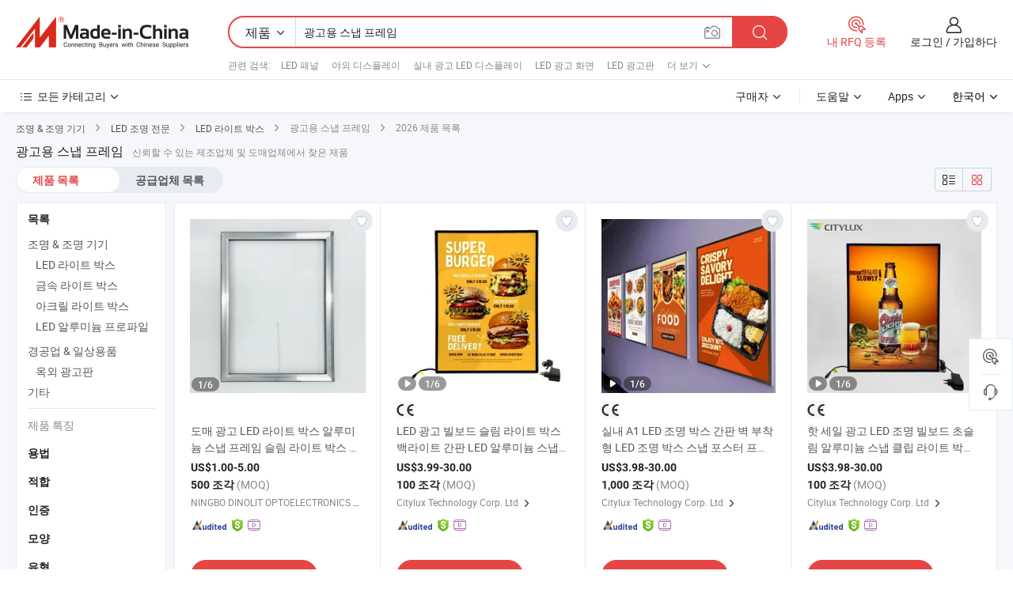

--- FILE ---
content_type: text/html;charset=UTF-8
request_url: https://kr.made-in-china.com/tag_search_product/Advertising-Led-Snap-Frame_usssrgnn_1.html
body_size: 50080
content:

<!DOCTYPE html>
<html
                lang="ko" >
<head>
    <meta content="text/html; charset=utf-8" http-equiv="Content-Type" />
            <base href="//kr.made-in-china.com" />
        <title>&#51473;&#44397; &#44305;&#44256;&#50857; &#49828;&#45253; &#54532;&#47112;&#51076;, &#51473;&#44397; &#44305;&#44256;&#50857; &#49828;&#45253; &#54532;&#47112;&#51076; &#51228;&#54408; &#47785;&#47197; kr.Made-in-China.com</title>
    <meta content="&#44305;&#44256;&#50857; &#49828;&#45253; &#54532;&#47112;&#51076;, &#51473;&#44397; &#44305;&#44256;&#50857; &#49828;&#45253; &#54532;&#47112;&#51076;, &#44305;&#44256;&#50857; &#49828;&#45253; &#54532;&#47112;&#51076; &#51228;&#51312;&#50629;&#52404;, &#44277;&#44553; &#50629;&#52404;, &#46020;&#47588;&#51088;" name="keywords">
        <meta content="&#51473;&#44397; &#44305;&#44256;&#50857; &#49828;&#45253; &#54532;&#47112;&#51076;, &#51473;&#44397; &#44305;&#44256;&#50857; &#49828;&#45253; &#54532;&#47112;&#51076; &#51228;&#54408;&#44284; &#51473;&#44397; &#44305;&#44256;&#50857; &#49828;&#45253; &#54532;&#47112;&#51076; &#50629;&#52404; &#47785;&#47197;&#51012; &#52286;&#44592; kr.Made-in-China.com" name="description">
<link rel="dns-prefetch" href="//www.micstatic.com">
<link rel="preconnect" href="//www.micstatic.com">
<link rel="dns-prefetch" href="//image.made-in-china.com">
<link rel="preconnect" href="//image.made-in-china.com">
<link rel="dns-prefetch" href="//pic.made-in-china.com">
<link rel="preconnect" href="//pic.made-in-china.com">
                    <link rel="preload" as="image" href="https://image.made-in-china.com/391f0j00mnCcZISgQBbz/-LED-.jpg" >
                <link rel="alternate" hreflang="de" href="https://de.made-in-china.com/tag_search_product/Advertising-Led-Snap-Frame_usssrgnn_1.html" />
            <link rel="alternate" hreflang="hi" href="https://hi.made-in-china.com/tag_search_product/Advertising-Led-Snap-Frame_usssrgnn_1.html" />
            <link rel="alternate" hreflang="ru" href="https://ru.made-in-china.com/tag_search_product/Advertising-Led-Snap-Frame_usssrgnn_1.html" />
            <link rel="alternate" hreflang="pt" href="https://pt.made-in-china.com/tag_search_product/Advertising-Led-Snap-Frame_usssrgnn_1.html" />
            <link rel="alternate" hreflang="ko" href="https://kr.made-in-china.com/tag_search_product/Advertising-Led-Snap-Frame_usssrgnn_1.html" />
            <link rel="alternate" hreflang="en" href="https://www.made-in-china.com/products-search/hot-china-products/Advertising_Led_Snap_Frame.html" />
            <link rel="alternate" hreflang="it" href="https://it.made-in-china.com/tag_search_product/Advertising-Led-Snap-Frame_usssrgnn_1.html" />
            <link rel="alternate" hreflang="fr" href="https://fr.made-in-china.com/tag_search_product/Advertising-Led-Snap-Frame_usssrgnn_1.html" />
            <link rel="alternate" hreflang="es" href="https://es.made-in-china.com/tag_search_product/Advertising-Led-Snap-Frame_usssrgnn_1.html" />
            <link rel="alternate" hreflang="sa" href="https://sa.made-in-china.com/tag_search_product/Advertising-Led-Snap-Frame_usssrgnn_1.html" />
            <link rel="alternate" hreflang="x-default" href="https://www.made-in-china.com/products-search/hot-china-products/Advertising_Led_Snap_Frame.html" />
            <link rel="alternate" hreflang="vi" href="https://vi.made-in-china.com/tag_search_product/Advertising-Led-Snap-Frame_usssrgnn_1.html" />
            <link rel="alternate" hreflang="th" href="https://th.made-in-china.com/tag_search_product/Advertising-Led-Snap-Frame_usssrgnn_1.html" />
            <link rel="alternate" hreflang="ja" href="https://jp.made-in-china.com/tag_search_product/Advertising-Led-Snap-Frame_usssrgnn_1.html" />
            <link rel="alternate" hreflang="id" href="https://id.made-in-china.com/tag_search_product/Advertising-Led-Snap-Frame_usssrgnn_1.html" />
            <link rel="alternate" hreflang="nl" href="https://nl.made-in-china.com/tag_search_product/Advertising-Led-Snap-Frame_usssrgnn_1.html" />
            <link rel="alternate" hreflang="tr" href="https://tr.made-in-china.com/tag_search_product/Advertising-Led-Snap-Frame_usssrgnn_1.html" />
    <link type="text/css" rel="stylesheet" href="https://www.micstatic.com/landing/www/qp/css/search-list-qp_f88bd609.css" /> <link type="text/css" rel="stylesheet" href="https://www.micstatic.com/landing/www/qp/css/refine-navigation_49434e71.css" /> <link type="text/css" rel="stylesheet" href="https://www.micstatic.com/landing/www/qp/css/qp_mlan_d9434333.css" /> 
    <link type="text/css" rel="stylesheet" href="https://www.micstatic.com/landing/www/qp/css/modules/swiper@7.0.5-bundle.min_f7b0d48b.css" /> <link rel="canonical" href="https://kr.made-in-china.com/tag_search_product/Advertising-Led-Snap-Frame_usssrgnn_1.html"/>
	      <link rel="next" href="https://kr.made-in-china.com/tag_search_product/Advertising-Led-Snap-Frame_usssrgnn_2.html"/>
                      <link rel="alternate" media="only screen and (max-width:640)" href="https://m.made-in-china.com/hot-china-products/_.html">
    <style>
        body{
            min-width: 1024px;
        }
    </style>
<!-- Polyfill Code Begin --><script chaset="utf-8" type="text/javascript" src="https://www.micstatic.com/polyfill/polyfill-simplify_eb12d58d.js"></script><!-- Polyfill Code End --></head>
<body class="layout-auto gallary " probe-clarity="false" >
<input type="hidden" name="needFetchLanguageByAjax" value="false" class="J-needFetchLanguageByAjax">
    <div id="header" ></div>
<script>
    function headerMlanInit() {
        const funcName = 'headerMlan';
        const app = new window[funcName]({target: document.getElementById('header'), props: {props: {"pageType":2,"logoTitle":"제조업체 및 공급업체","logoUrl":null,"base":{"buyerInfo":{"service":"서비스","newUserGuide":"신규 사용자 가이드","auditReport":"Audited Suppliers' Reports","meetSuppliers":"Meet Suppliers","onlineTrading":"Secured Trading Service","buyerCenter":"바이어 센터","contactUs":"우리와 연락 하세요","search":"검색","prodDirectory":"제품 목록","supplierDiscover":"Supplier Discover","sourcingRequest":"포스트 소싱 요청","quickLinks":"Quick Links","myFavorites":"내 즐겨찾기","visitHistory":"검색 기록","buyer":"구매자","blog":"비즈니스 통찰력"},"supplierInfo":{"supplier":"공급업체","joinAdvance":"加入高级会员","tradeServerMarket":"外贸服务市场","memberHome":"外贸e家","cloudExpo":"Smart Expo云展会","onlineTrade":"交易服务","internationalLogis":"国际物流","northAmericaBrandSailing":"北美全渠道出海","micDomesticTradeStation":"中国制造网内贸站"},"helpInfo":{"whyMic":"Why Made-in-China.com","auditSupplierWay":"공급업체 감사는 어떻게 하나요","securePaymentWay":"결제는 어떻게 보호합니까","submitComplaint":"불만사항 제출","contactUs":"우리와 연락 하세요","faq":"FAQ","help":"도움말"},"appsInfo":{"downloadApp":"앱 다운로드!","forBuyer":"구매자를 위해","forSupplier":"공급자를 위해","exploreApp":"앱 독점 할인 살펴보기","apps":"Apps"},"languages":[{"lanCode":0,"simpleName":"en","name":"English","value":"//www.made-in-china.com/products-search/hot-china-products/Advertising_Led_Snap_Frame.html","htmlLang":"en"},{"lanCode":5,"simpleName":"es","name":"Español","value":"//es.made-in-china.com/tag_search_product/Advertising-Led-Snap-Frame_usssrgnn_1.html","htmlLang":"es"},{"lanCode":4,"simpleName":"pt","name":"Português","value":"//pt.made-in-china.com/tag_search_product/Advertising-Led-Snap-Frame_usssrgnn_1.html","htmlLang":"pt"},{"lanCode":2,"simpleName":"fr","name":"Français","value":"//fr.made-in-china.com/tag_search_product/Advertising-Led-Snap-Frame_usssrgnn_1.html","htmlLang":"fr"},{"lanCode":3,"simpleName":"ru","name":"Русский язык","value":"//ru.made-in-china.com/tag_search_product/Advertising-Led-Snap-Frame_usssrgnn_1.html","htmlLang":"ru"},{"lanCode":8,"simpleName":"it","name":"Italiano","value":"//it.made-in-china.com/tag_search_product/Advertising-Led-Snap-Frame_usssrgnn_1.html","htmlLang":"it"},{"lanCode":6,"simpleName":"de","name":"Deutsch","value":"//de.made-in-china.com/tag_search_product/Advertising-Led-Snap-Frame_usssrgnn_1.html","htmlLang":"de"},{"lanCode":7,"simpleName":"nl","name":"Nederlands","value":"//nl.made-in-china.com/tag_search_product/Advertising-Led-Snap-Frame_usssrgnn_1.html","htmlLang":"nl"},{"lanCode":9,"simpleName":"sa","name":"العربية","value":"//sa.made-in-china.com/tag_search_product/Advertising-Led-Snap-Frame_usssrgnn_1.html","htmlLang":"ar"},{"lanCode":11,"simpleName":"kr","name":"한국어","value":"//kr.made-in-china.com/","htmlLang":"ko"},{"lanCode":10,"simpleName":"jp","name":"日本語","value":"//jp.made-in-china.com/tag_search_product/Advertising-Led-Snap-Frame_usssrgnn_1.html","htmlLang":"ja"},{"lanCode":12,"simpleName":"hi","name":"हिन्दी","value":"//hi.made-in-china.com/tag_search_product/Advertising-Led-Snap-Frame_usssrgnn_1.html","htmlLang":"hi"},{"lanCode":13,"simpleName":"th","name":"ภาษาไทย","value":"//th.made-in-china.com/tag_search_product/Advertising-Led-Snap-Frame_usssrgnn_1.html","htmlLang":"th"},{"lanCode":14,"simpleName":"tr","name":"Türkçe","value":"//tr.made-in-china.com/tag_search_product/Advertising-Led-Snap-Frame_usssrgnn_1.html","htmlLang":"tr"},{"lanCode":15,"simpleName":"vi","name":"Tiếng Việt","value":"//vi.made-in-china.com/tag_search_product/Advertising-Led-Snap-Frame_usssrgnn_1.html","htmlLang":"vi"},{"lanCode":16,"simpleName":"id","name":"Bahasa Indonesia","value":"//id.made-in-china.com/tag_search_product/Advertising-Led-Snap-Frame_usssrgnn_1.html","htmlLang":"id"}],"showMlan":true,"showRules":false,"rules":"Rules","language":"kr","menu":"메뉴","subTitle":null,"subTitleLink":null,"stickyInfo":null},"categoryRegion":{"categories":"모든 카테고리","categoryList":[{"name":"농업 식품","value":"https://kr.made-in-china.com/category1_Agriculture-Food/Agriculture-Food_usssssssss.html","catCode":"1000000000"},{"name":"의류&악세서리","value":"https://kr.made-in-china.com/category1_Apparel-Accessories/Apparel-Accessories_uussssssss.html","catCode":"1100000000"},{"name":"아트&공예","value":"https://kr.made-in-china.com/category1_Arts-Crafts/Arts-Crafts_uyssssssss.html","catCode":"1200000000"},{"name":"자동차·오토바이 부품 & 액세서리","value":"https://kr.made-in-china.com/category1_Auto-Motorcycle-Parts-Accessories/Auto-Motorcycle-Parts-Accessories_yossssssss.html","catCode":"2900000000"},{"name":"가방·케이스 & 박스","value":"https://kr.made-in-china.com/category1_Bags-Cases-Boxes/Bags-Cases-Boxes_yhssssssss.html","catCode":"2600000000"},{"name":"화학제품","value":"https://kr.made-in-china.com/category1_Chemicals/Chemicals_uissssssss.html","catCode":"1300000000"},{"name":"컴퓨터 제품","value":"https://kr.made-in-china.com/category1_Computer-Products/Computer-Products_iissssssss.html","catCode":"3300000000"},{"name":"건축&장식재료","value":"https://kr.made-in-china.com/category1_Construction-Decoration/Construction-Decoration_ugssssssss.html","catCode":"1500000000"},{"name":"가전제품","value":"https://kr.made-in-china.com/category1_Consumer-Electronics/Consumer-Electronics_unssssssss.html","catCode":"1400000000"},{"name":"전기&전자","value":"https://kr.made-in-china.com/category1_Electrical-Electronics/Electrical-Electronics_uhssssssss.html","catCode":"1600000000"},{"name":"가구","value":"https://kr.made-in-china.com/category1_Furniture/Furniture_yessssssss.html","catCode":"2700000000"},{"name":"건강&의료","value":"https://kr.made-in-china.com/category1_Health-Medicine/Health-Medicine_uessssssss.html","catCode":"1700000000"},{"name":"공업 설비 & 부품","value":"https://kr.made-in-china.com/category1_Industrial-Equipment-Components/Industrial-Equipment-Components_inssssssss.html","catCode":"3400000000"},{"name":"계측기 & 측정기","value":"https://kr.made-in-china.com/category1_Instruments-Meters/Instruments-Meters_igssssssss.html","catCode":"3500000000"},{"name":"경공업 & 일상용품","value":"https://kr.made-in-china.com/category1_Light-Industry-Daily-Use/Light-Industry-Daily-Use_urssssssss.html","catCode":"1800000000"},{"name":"조명 & 조명 기기","value":"https://kr.made-in-china.com/category1_Lights-Lighting/Lights-Lighting_isssssssss.html","catCode":"3000000000"},{"name":"제조&가공 기계","value":"https://kr.made-in-china.com/category1_Manufacturing-Processing-Machinery/Manufacturing-Processing-Machinery_uossssssss.html","catCode":"1900000000"},{"name":"야금·광물 & 에너지","value":"https://kr.made-in-china.com/category1_Metallurgy-Mineral-Energy/Metallurgy-Mineral-Energy_ysssssssss.html","catCode":"2000000000"},{"name":"사무용품","value":"https://kr.made-in-china.com/category1_Office-Supplies/Office-Supplies_yrssssssss.html","catCode":"2800000000"},{"name":"포장 & 인쇄","value":"https://kr.made-in-china.com/category1_Packaging-Printing/Packaging-Printing_ihssssssss.html","catCode":"3600000000"},{"name":"보안 & 보호","value":"https://kr.made-in-china.com/category1_Security-Protection/Security-Protection_ygssssssss.html","catCode":"2500000000"},{"name":"서비스","value":"https://kr.made-in-china.com/category1_Service/Service_ynssssssss.html","catCode":"2400000000"},{"name":"스포츠용품 & 레저","value":"https://kr.made-in-china.com/category1_Sporting-Goods-Recreation/Sporting-Goods-Recreation_iussssssss.html","catCode":"3100000000"},{"name":"섬유","value":"https://kr.made-in-china.com/category1_Textile/Textile_yussssssss.html","catCode":"2100000000"},{"name":"공구 & 하드웨어","value":"https://kr.made-in-china.com/category1_Tools-Hardware/Tools-Hardware_iyssssssss.html","catCode":"3200000000"},{"name":"장난감","value":"https://kr.made-in-china.com/category1_Toys/Toys_yyssssssss.html","catCode":"2200000000"},{"name":"교통 운송","value":"https://kr.made-in-china.com/category1_Transportation/Transportation_yissssssss.html","catCode":"2300000000"}],"more":"더 보기"},"searchRegion":{"show":true,"lookingFor":"당신이 찾고있는 것을 알려주십시오 ...","homeUrl":"//kr.made-in-china.com","products":"제품","suppliers":"공급업체","auditedFactory":null,"uploadImage":"이미지 업로드","max20MbPerImage":"이미지당 최대 20MB","yourRecentKeywords":"최근 키워드","clearHistory":"기록 지우기","popularSearches":"관련 검색","relatedSearches":"더 보기","more":null,"maxSizeErrorMsg":"업로드에 실패했습니다. 최대 이미지 크기는 20MB입니다.","noNetworkErrorMsg":"네트워크 연결이 안됩니다. 네트워크 설정을 확인하고 다시 시도하세요.","uploadFailedErrorMsg":"업로드에 실패했습니다. 이미지 형식이 잘못되었습니다. 지원되는 형식: JPG,PNG,BMP.","relatedList":[{"word":"LED 패널","adsData":"LED 패널","link":"https://kr.made-in-china.com/tag_search_product/LED-Panel_esion_1.html","title":"LED Panel"},{"word":"야외 디스플레이","adsData":"야외 디스플레이","link":"https://kr.made-in-china.com/tag_search_product/Outdoor-Display_hiiein_1.html","title":"Outdoor Display"},{"word":"실내 광고 LED 디스플레이","adsData":"실내 광고 LED 디스플레이","link":"https://kr.made-in-china.com/tag_search_product/Indoor-Advertising-Led-Display_rhnhhon_1.html","title":"indoor advertising led display"},{"word":"LED 광고 화면","adsData":"LED 광고 화면","link":"https://kr.made-in-china.com/tag_search_product/Led-Advertising-Screen_ruruiun_1.html","title":"led advertising screen"},{"word":"LED 광고판","adsData":"LED 광고판","link":"https://kr.made-in-china.com/tag_search_product/Led-Advertising-Board_unsgshn_1.html","title":"Led Advertising Board"},{"word":"옥외 LED 광고 디스플레이","adsData":"옥외 LED 광고 디스플레이","link":"https://kr.made-in-china.com/tag_search_product/Advertising-Outdoor-Led-Display_roynoyn_1.html","title":"advertising outdoor led display"},{"word":"광고용 LED 조명","adsData":"광고용 LED 조명","link":"https://kr.made-in-china.com/tag_search_product/Advertising-Led-Light_goeiin_1.html","title":"Advertising Led Light"},{"word":"야외 LED 광고 화면","adsData":"야외 LED 광고 화면","link":"https://kr.made-in-china.com/tag_search_product/Outdoor-Led-Advertising-Screen_rrgsnyn_1.html","title":"outdoor led advertising screen"},{"word":"광고용 LED 디스플레이 화면","adsData":"광고용 LED 디스플레이 화면","link":"https://kr.made-in-china.com/tag_search_product/Advertising-Led-Display-Screen_rheihen_1.html","title":"advertising led display screen"}],"relatedTitle":null,"relatedTitleLink":null,"formParams":null,"mlanFormParams":{"keyword":"광고용 스냅 프레임","inputkeyword":"광고용 스냅 프레임","type":null,"currentTab":null,"currentPage":null,"currentCat":null,"currentRegion":null,"currentProp":null,"submitPageUrl":null,"parentCat":null,"otherSearch":null,"currentAllCatalogCodes":null,"sgsMembership":null,"memberLevel":null,"topOrder":null,"size":null,"more":"더","less":"less","staticUrl50":null,"staticUrl10":null,"staticUrl30":null,"condition":"0","conditionParamsList":[{"condition":"0","conditionName":null,"action":"/productSearch?keyword=#word#","searchUrl":null,"inputPlaceholder":null},{"condition":"1","conditionName":null,"action":"/companySearch?keyword=#word#","searchUrl":null,"inputPlaceholder":null}]},"enterKeywordTips":"검색을 위해 최소한 키워드를 입력하십시오.","openMultiSearch":false},"frequentRegion":{"rfq":{"rfq":"내 RFQ 등록","searchRfq":"Search RFQs","acquireRfqHover":"필요한 사항을 알려주시고 견적을 받는 쉬운 방법을 시도해 보십시오!","searchRfqHover":"Discover quality RFQs and connect with big-budget buyers"},"account":{"account":"계정","signIn":"로그인","join":"가입하다","newUser":"새로운 사용자","joinFree":"무료 가입","or":"또는","socialLogin":"로그인, 무료 가입 또는 Facebook, Linkedin, Twitter, Google, %s로 계속하기를 클릭하여 %sUser Agreement%s 및 %sPrivacy Policy%s에 동의합니다.","message":"메시지","quotes":"인용 부호","orders":"명령","favorites":"즐겨 찾기","visitHistory":"검색 기록","postSourcingRequest":"포스트 소싱 요청","hi":"안녕","signOut":"로그 아웃","manageProduct":"제품 관리","editShowroom":"쇼룸 편집","username":"","userType":null,"foreignIP":true,"currentYear":2026,"userAgreement":"사용자 약관","privacyPolicy":"개인정보 보호정책"},"message":{"message":"메시지","signIn":"로그인","join":"가입하다","newUser":"새로운 사용자","joinFree":"무료 가입","viewNewMsg":"Sign in to view the new messages","inquiry":"문의","rfq":"RFQs","awaitingPayment":"Awaiting payments","chat":"채팅","awaitingQuotation":"견적 대기 중"},"cart":{"cart":"문의바구니"}},"busiRegion":null,"previewRegion":null}}});
		const hoc=o=>(o.__proto__.$get=function(o){return this.$$.ctx[this.$$.props[o]]},o.__proto__.$getKeys=function(){return Object.keys(this.$$.props)},o.__proto__.$getProps=function(){return this.$get("props")},o.__proto__.$setProps=function(o){var t=this.$getKeys(),s={},p=this;t.forEach(function(o){s[o]=p.$get(o)}),s.props=Object.assign({},s.props,o),this.$set(s)},o.__proto__.$help=function(){console.log("\n            $set(props): void             | 设置props的值\n            $get(key: string): any        | 获取props指定key的值\n            $getKeys(): string[]          | 获取props所有key\n            $getProps(): any              | 获取props里key为props的值（适用nail）\n            $setProps(params: any): void  | 设置props里key为props的值（适用nail）\n            $on(ev, callback): func       | 添加事件监听，返回移除事件监听的函数\n            $destroy(): void              | 销毁组件并触发onDestroy事件\n        ")},o);
        window[`${funcName}Api`] = hoc(app);
    };
</script><script type="text/javascript" crossorigin="anonymous" onload="headerMlanInit()" src="https://www.micstatic.com/nail/pc/header-mlan_6f301846.js"></script><div class="auto-size J-auto-size">
    <input type="hidden" id="sensor_pg_v" value="st:qp,m:&#44305;&#44256;&#50857; &#49828;&#45253; &#54532;&#47112;&#51076;,p:1,tp:103,stp:10301,plate:show_wd,tp:103,stp:10301,abt:null,abp:a"/>
        <input type="hidden" id="appendQueryParam" value=""/>
    <input type="hidden" id="completeProdParam" value="[&quot;raJUQVqYTpkb&quot;,&quot;IdsABCMUMeao&quot;,&quot;fZrAImQbuBtY&quot;,&quot;zOLawVWZMvfq&quot;,&quot;nZVmlWCohJcz&quot;,&quot;jRxYGVdrgphv&quot;,&quot;VOefoMduEqTn&quot;,&quot;NFxtMoRjLBTK&quot;,&quot;rwiAkuXGgSTg&quot;,&quot;gQHReDWPsVct&quot;,&quot;cTtUyxAMaHkC&quot;,&quot;ytSrLKiMrPcs&quot;,&quot;NAtURoYGOHcX&quot;,&quot;TYdrHoxJVRVl&quot;,&quot;yEzRrgsUviWx&quot;,&quot;rRwYceqEYpkP&quot;,&quot;vdXtEFGHnCrp&quot;,&quot;aOGEJXKHVnkA&quot;,&quot;DRpUOwdvlrcV&quot;,&quot;PGJYTaloBDWm&quot;,&quot;SrgUHwxTapke&quot;,&quot;odQGzyBclvtF&quot;,&quot;wsNEIyQJfCkP&quot;,&quot;kpyRIxZbbYWu&quot;,&quot;oFPtuwybySTv&quot;,&quot;AFbaCdRMkXtB&quot;,&quot;vFXfSBeGkKaI&quot;,&quot;xduGHLyTgBfq&quot;,&quot;DToYqtbCEFVH&quot;,&quot;wZefRtcVEKGM&quot;]"/>
    <input type="hidden" id="prodKeyword" value="Advertising_Led_Snap_Frame"/>
    <input type="hidden" name="user_behavior_trace_id" id="user_behavior_trace_id" value="1jfkhmbm3ad2t"/>
        <div class="page cf">
                <div itemscope itemtype="https://schema.org/BreadcrumbList" class="crumb grid">
                                                <span itemprop="itemListElement" itemscope itemtype="https://schema.org/ListItem">
                        <a itemprop="item" href="https://kr.made-in-china.com/category1_Lights-Lighting/Lights-Lighting_isssssssss.html">
                            <span itemprop="name">조명 &amp; 조명 기기</span>
                        </a>
                        <meta itemprop="position" content="1"/>
                    </span>
                    <i class="ob-icon icon-right"></i>
                                                                                                <span itemprop="itemListElement" itemscope itemtype="https://schema.org/ListItem">
                        <a itemprop="item" href="https://kr.made-in-china.com/category23_Lights-Lighting/LED-Professional-Lighting_isynssssss_1.html">
                            <span itemprop="name">LED 조명 전문</span>
                        </a>
                        <meta itemprop="position" content="2"/>
                    </span>
                    <i class="ob-icon icon-right"></i>
                                                                                                <span itemprop="itemListElement" itemscope itemtype="https://schema.org/ListItem">
                        <a itemprop="item" href="https://kr.made-in-china.com/category23_Lights-Lighting/LED-Light-Box_isynsrssss_1.html">
                            <span itemprop="name">LED 라이트 박스</span>
                        </a>
                        <meta itemprop="position" content="3"/>
                    </span>
                    <i class="ob-icon icon-right"></i>
                                    <span>광고용 스냅 프레임</span>
                                        <i class="ob-icon icon-right"></i>
            <span>
                                     2026 제품 목록
                            </span>
        </div>
        <input id="J-strong-words" name="strong-words" type="hidden" value="{&quot;strongWordList&quot;:[&quot;Advertising Led Snap Frame&quot;]}" />
        <input id="ads_word" name="ads_word" type="hidden" value="&#44305;&#44256;&#50857; &#49828;&#45253; &#54532;&#47112;&#51076;" />
        <input type="hidden" id="qaSource" value="1">
        <input type="hidden" name="iqa-portrait" id="iqa-portrait" value="" />
        <input id="compareFromPage" name="compareFromPage" type="hidden" value="3" />
        <input id="contactUrlParam" type="hidden" value="${contactUrlParam}" />
        <input id="J-isLanding" type="hidden" value="true" />
        <div class="page-wrap search-list new-search-list cf">
                                                <div class="search-list-container main-wrap">
                <div class="main">
                    <div class="num-found">
    <h1 class="product_word">&#44305;&#44256;&#50857; &#49828;&#45253; &#54532;&#47112;&#51076;</h1>
                    신뢰할 수 있는 제조업체 및 도매업체에서 찾은 제품
        </div>
                    <div class="search-filter-bar">
                        <div class="list-tab">
                            <ul class="tab">
                                <li class="selected"><a>
                                                                            제품 목록
                                                                    </a></li>
                                <li>
                                                                            <a href="https://kr.made-in-china.com/manufacturers/advertising-led-snap-frame.html">
                                            공급업체 목록
                                        </a>
                                                                    </li>
                                                                                            </ul>
                        </div>
                        <div class="view-type cf">
<input type="hidden" value="https://kr.made-in-china.com/tag_search_product/Advertising-Led-Snap-Frame_usssrgnn_1.html" id="firstPageUrl">
<div class="refine-sort">
    <div class="list-switch">
        <span class="text"> 보기: </span>
        <span class="list-switch-types">
                <a href="javascript:;"ads-data="t:90,md:1,c:2" onclick="if(saveViewTypeCookie){saveViewTypeCookie(1)}" ontouchstart="if(saveViewTypeCookie){saveViewTypeCookie(1)}" rel="nofollow"
                   class="list-switch-btn list-switch-btn-left unselect ">
					<i class="ob-icon icon-list"></i>
					<div class="tip arrow-bottom tip-switch-list">
                         <div class="tip-con">
                             <p class="tip-para">목록보기</p>
                         </div>
                             <span class="arrow arrow-out">
                                 <span class="arrow arrow-in"></span>
                             </span>
                     </div>
                </a>
                <a href="javascript:;" onclick="" ontouchstart="" rel="nofollow"
                   class="list-switch-btn list-switch-btn-right selected ">
					<i class="ob-icon icon-gallery"></i>
					<div class="tip arrow-bottom tip-switch-gallery">
                         <div class="tip-con">
                             <p class="tip-para">갤러리 보기</p>
                         </div>
                             <span class="arrow arrow-out">
                                 <span class="arrow arrow-in"></span>
                             </span>
                     </div>
                </a>
				</span>
    </div>
</div> </div>
                    </div>
                                                            <div class="search-list">
                        <div class="prod-list J-prod-list gallary ">
 <!-- topRank -->
<!-- product -->
<div class="list-img" id="product-div1" data-show-type="interstAd" faw-module="Search_prod_list" cz-id="raJUQVqYTpkb">
     <div class="list-img-wrap">
         <div class="products-item">
             <!-- 图片 -->
			               <div class="prod-img prod-img-space img-total slide-prod J-slider-prod">
                 <div class="img-box swiper-container J-slider-prod-box">
					<div class="img-list swiper-wrapper prod-banner-list" ads-data="t:6,aid:,flx_deliv_tp:comb,ads_tp:,abt:,abp:a,srv_id:,si:1,md:3,pdid:raJUQVqYTpkb,ps:,a:1,mds:30,c:2,is_trade:1,is_sample:1,is_rushorder:0,pcid:DqangNLygbrR,pa:,is_3d_prod:0" faw-exposure id="banner-slider">
																													 																																			<a rel="nofollow" class="img-wrap swiper-slide img-thumb-auto J-lazyimgs" referrerpolicy="unsafe-url" href="https://kr.made-in-china.com/co_dinolit/product_Wholesale-Advertising-LED-Light-Box-Aluminum-Snap-Frame-Slim-Light-Box-Frame_yuyshshygg.html" target="_blank" ads-data="t:6,aid:,flx_deliv_tp:comb,ads_tp:,abt:,abp:a,srv_id:,ads_srv_tp:,isrec:,recu:,recv:,si:1,md:3,pdid:raJUQVqYTpkb,ps:,a:1,mds:30,c:2,pcid:DqangNLygbrR,st:8,is_trade:1,is_sample:1,is_rushorder:0,pa:8,is_3d_prod:0">
										<div class="img-thumb-inner">
												<img class="J-firstLazyload" src="https://www.micstatic.com/common/img/space.png?_v=1768815556867" data-original="https://image.made-in-china.com/391f0j00mnCcZISgQBbz/-LED-.webp" alt="&#46020;&#47588; &#44305;&#44256; LED &#46972;&#51060;&#53944; &#48149;&#49828; &#50508;&#47336;&#48120;&#45700; &#49828;&#45253; &#54532;&#47112;&#51076; &#49836;&#47548; &#46972;&#51060;&#53944; &#48149;&#49828; &#54532;&#47112;&#51076;">
										</div>
						 			</a>
																																												<a rel="nofollow" class="img-wrap swiper-slide img-thumb-auto J-lazyimgs" referrerpolicy="unsafe-url" href="https://kr.made-in-china.com/co_dinolit/product_Wholesale-Advertising-LED-Light-Box-Aluminum-Snap-Frame-Slim-Light-Box-Frame_yuyshshygg.html" target="_blank" ads-data="t:6,aid:,flx_deliv_tp:comb,ads_tp:,abt:,abp:a,srv_id:,ads_srv_tp:,isrec:,recu:,recv:,si:1,md:3,pdid:raJUQVqYTpkb,ps:,a:1,mds:30,c:2,pcid:DqangNLygbrR,st:8,is_trade:1,is_sample:1,is_rushorder:0,pa:8,is_3d_prod:0">
										<div class="img-thumb-inner">
												<img src="https://www.micstatic.com/common/img/space.png?_v=1768815556867" data-original="https://image.made-in-china.com/391f0j00AFBqKoskcvcg/-LED-.webp" alt="&#46020;&#47588; &#44305;&#44256; LED &#46972;&#51060;&#53944; &#48149;&#49828; &#50508;&#47336;&#48120;&#45700; &#49828;&#45253; &#54532;&#47112;&#51076; &#49836;&#47548; &#46972;&#51060;&#53944; &#48149;&#49828; &#54532;&#47112;&#51076;">
										</div>
						 			</a>
																																												<a rel="nofollow" class="img-wrap swiper-slide img-thumb-auto J-lazyimgs" referrerpolicy="unsafe-url" href="https://kr.made-in-china.com/co_dinolit/product_Wholesale-Advertising-LED-Light-Box-Aluminum-Snap-Frame-Slim-Light-Box-Frame_yuyshshygg.html" target="_blank" ads-data="t:6,aid:,flx_deliv_tp:comb,ads_tp:,abt:,abp:a,srv_id:,ads_srv_tp:,isrec:,recu:,recv:,si:1,md:3,pdid:raJUQVqYTpkb,ps:,a:1,mds:30,c:2,pcid:DqangNLygbrR,st:8,is_trade:1,is_sample:1,is_rushorder:0,pa:8,is_3d_prod:0">
										<div class="img-thumb-inner">
												<img src="https://www.micstatic.com/common/img/space.png?_v=1768815556867" data-original="https://image.made-in-china.com/391f0j00mNMksSjFtvop/-LED-.webp" alt="&#46020;&#47588; &#44305;&#44256; LED &#46972;&#51060;&#53944; &#48149;&#49828; &#50508;&#47336;&#48120;&#45700; &#49828;&#45253; &#54532;&#47112;&#51076; &#49836;&#47548; &#46972;&#51060;&#53944; &#48149;&#49828; &#54532;&#47112;&#51076;">
										</div>
						 			</a>
																																												<a rel="nofollow" class="img-wrap swiper-slide img-thumb-auto J-lazyimgs" referrerpolicy="unsafe-url" href="https://kr.made-in-china.com/co_dinolit/product_Wholesale-Advertising-LED-Light-Box-Aluminum-Snap-Frame-Slim-Light-Box-Frame_yuyshshygg.html" target="_blank" ads-data="t:6,aid:,flx_deliv_tp:comb,ads_tp:,abt:,abp:a,srv_id:,ads_srv_tp:,isrec:,recu:,recv:,si:1,md:3,pdid:raJUQVqYTpkb,ps:,a:1,mds:30,c:2,pcid:DqangNLygbrR,st:8,is_trade:1,is_sample:1,is_rushorder:0,pa:8,is_3d_prod:0">
										<div class="img-thumb-inner">
												<img src="https://www.micstatic.com/common/img/space.png?_v=1768815556867" data-original="https://image.made-in-china.com/391f0j00AnekKdSRcMqp/-LED-.webp" alt="&#46020;&#47588; &#44305;&#44256; LED &#46972;&#51060;&#53944; &#48149;&#49828; &#50508;&#47336;&#48120;&#45700; &#49828;&#45253; &#54532;&#47112;&#51076; &#49836;&#47548; &#46972;&#51060;&#53944; &#48149;&#49828; &#54532;&#47112;&#51076;">
										</div>
						 			</a>
																																												<a rel="nofollow" class="img-wrap swiper-slide img-thumb-auto J-lazyimgs" referrerpolicy="unsafe-url" href="https://kr.made-in-china.com/co_dinolit/product_Wholesale-Advertising-LED-Light-Box-Aluminum-Snap-Frame-Slim-Light-Box-Frame_yuyshshygg.html" target="_blank" ads-data="t:6,aid:,flx_deliv_tp:comb,ads_tp:,abt:,abp:a,srv_id:,ads_srv_tp:,isrec:,recu:,recv:,si:1,md:3,pdid:raJUQVqYTpkb,ps:,a:1,mds:30,c:2,pcid:DqangNLygbrR,st:8,is_trade:1,is_sample:1,is_rushorder:0,pa:8,is_3d_prod:0">
										<div class="img-thumb-inner">
												<img src="https://www.micstatic.com/common/img/space.png?_v=1768815556867" data-original="https://image.made-in-china.com/391f0j00QNBoZfslrekL/-LED-.webp" alt="&#46020;&#47588; &#44305;&#44256; LED &#46972;&#51060;&#53944; &#48149;&#49828; &#50508;&#47336;&#48120;&#45700; &#49828;&#45253; &#54532;&#47112;&#51076; &#49836;&#47548; &#46972;&#51060;&#53944; &#48149;&#49828; &#54532;&#47112;&#51076;">
										</div>
						 			</a>
																																												<a rel="nofollow" class="img-wrap swiper-slide img-thumb-auto J-lazyimgs" referrerpolicy="unsafe-url" href="https://kr.made-in-china.com/co_dinolit/product_Wholesale-Advertising-LED-Light-Box-Aluminum-Snap-Frame-Slim-Light-Box-Frame_yuyshshygg.html" target="_blank" ads-data="t:6,aid:,flx_deliv_tp:comb,ads_tp:,abt:,abp:a,srv_id:,ads_srv_tp:,isrec:,recu:,recv:,si:1,md:3,pdid:raJUQVqYTpkb,ps:,a:1,mds:30,c:2,pcid:DqangNLygbrR,st:8,is_trade:1,is_sample:1,is_rushorder:0,pa:8,is_3d_prod:0">
										<div class="img-thumb-inner">
												<img src="https://www.micstatic.com/common/img/space.png?_v=1768815556867" data-original="https://image.made-in-china.com/391f0j00TOMoSHZsSvcP/-LED-.webp" alt="&#46020;&#47588; &#44305;&#44256; LED &#46972;&#51060;&#53944; &#48149;&#49828; &#50508;&#47336;&#48120;&#45700; &#49828;&#45253; &#54532;&#47112;&#51076; &#49836;&#47548; &#46972;&#51060;&#53944; &#48149;&#49828; &#54532;&#47112;&#51076;">
										</div>
						 			</a>
																																													</div>
					 					 					 					 						 <a referrerpolicy="unsafe-url" href="https://kr.made-in-china.com/co_dinolit/product_Wholesale-Advertising-LED-Light-Box-Aluminum-Snap-Frame-Slim-Light-Box-Frame_yuyshshygg.html" target="_blank" rel="nofollow" class="has-page swiper-page-wrap">
							 <span class="page-current">1</span>/
							 <span class="page-total">6</span>
						 </a>
					 					 					 						 <a class="img-left J-slide-left" href="javascript:;"><i class="ob-icon icon-left"></i></a>
						 <a class="img-right J-slide-right" href="javascript:;"><i class="ob-icon icon-right"></i></a>
					 				 </div>
				 					 <div class="pagination J-pagination">
						 <span class="swiper-pagination-switch swiper-visible-switch swiper-active-switch"></span>
						 <span class="swiper-pagination-switch"></span>
						 <span class="swiper-pagination-switch"></span>
					 </div>
				 			 </div>
			 			 				 <a href="javascript:void(0);"
					class="prod-favorite-icon J-add2Fav" cz-type="prod"
					cz-id="raJUQVqYTpkb" ads-data="st:17,pdid:raJUQVqYTpkb,pcid:DqangNLygbrR,is_trade:1,is_sample:1,is_rushorder:0,a:1">
					 <i class="ob-icon icon-heart-f"></i>
					 <i class="ob-icon icon-heart"></i>
					 <div class="tip arrow-top tip-faverite">
						 <div class="tip-con"><p class="tip-para">즐겨 찾기</p></div>
						 <span class="arrow arrow-out"><span class="arrow arrow-in"></span></span>
					 </div>
				 </a>
			                 <!-- 内容 -->
			 <div id="onlineTradeAble3" style="display:none;">true 1</div>
             <div class="detail">
				 				 <input type="hidden" name="mainProdValue" value="0"/>
				 				 <div class="icon-list certified-logo">
				 					 </div>
				 				 <div class="product-name-wrap
 									">
					 <h2 class="product-name" data-prod-tag="">
						 <a title="도매 광고 LED 라이트 박스 알루미늄 스냅 프레임 슬림 라이트 박스 프레임" referrerpolicy="unsafe-url" href="https://kr.made-in-china.com/co_dinolit/product_Wholesale-Advertising-LED-Light-Box-Aluminum-Snap-Frame-Slim-Light-Box-Frame_yuyshshygg.html" target="_blank" ads-data="t:6,aid:,flx_deliv_tp:comb,ads_tp:,abt:,abp:a,srv_id:,ads_srv_tp:,isrec:,recu:,recv:,si:1,md:3,pdid:raJUQVqYTpkb,ps:,a:1,mds:30,c:2,pcid:DqangNLygbrR,st:2,is_trade:1,is_sample:1,is_rushorder:0,pa:2">
							 도매 광고 LED 라이트 박스 알루미늄 스냅 프레임 슬림 라이트 박스 프레임
						 </a>
					 </h2>
					 					 					 				 </div>
				 <div class="product-property">
					 						 <div class="ellipsis attr-item J-faketitle"><span
								 class="attribute"><strong class="price">US$<span>1.00</span>-<span>5.00</span></strong></span></div>
					 					 						 <div class="ellipsis attr-item J-faketitle"><span
								 class="attribute"><strong> 500 &#51312;&#44033;</strong> </span> <span class="moq-text">(MOQ)</span>
						 </div>
					 				 </div>
				 				 <div class="company-info">
					 <div class="company-name ellipsis">
						 <a referrerpolicy="unsafe-url" href="https://kr.made-in-china.com/co_dinolit/"
							 							 												   class="compnay-name" target="_blank" ads-data="t:6,aid:,flx_deliv_tp:comb,ads_tp:,abt:,abp:a,srv_id:,ads_srv_tp:,isrec:,recu:,recv:,si:1,md:3,pdid:raJUQVqYTpkb,ps:,a:1,mds:30,c:2,pcid:DqangNLygbrR,st:3,is_trade:1,is_sample:1,is_rushorder:0,pa:3"
						 >
							 <span title="NINGBO DINOLIT OPTOELECTRONICS TECHNOLOGY CO. LTD">NINGBO DINOLIT OPTOELECTRONICS TECHNOLOGY CO. LTD</span>
						 </a>
						 <i class="ob-icon icon-right"></i>
						 <div class="company-name-popup">
							 <div class="name-block">
								 									 <a referrerpolicy="unsafe-url" href="https://kr.made-in-china.com/co_dinolit/"
									 										 															   target="_blank" class="compnay-name J-compnay-name" ads-data="t:6,aid:,flx_deliv_tp:comb,ads_tp:,abt:,abp:a,srv_id:,ads_srv_tp:,isrec:,recu:,recv:,si:1,md:3,pdid:raJUQVqYTpkb,ps:,a:1,mds:30,c:2,pcid:DqangNLygbrR,st:3,is_trade:1,is_sample:1,is_rushorder:0,pa:3,is_3d_prod:0">
										 <span title="NINGBO DINOLIT OPTOELECTRONICS TECHNOLOGY CO. LTD">NINGBO DINOLIT OPTOELECTRONICS TECHNOLOGY CO. LTD</span>
									 </a>
								 							 </div>
							 <div class="auth-block">
								 <ul class="auth-block-list">
									 										 <li class="cs-level-info">
											 												 <img class="auth-icon" src='https://www.micstatic.com/common/img/icon/gold-member.png?_v=1768815556867' srcset='https://www.micstatic.com/common/img/icon/gold_member_32.png?_v=1768815556867 2x, https://www.micstatic.com/common/img/icon/gold_member_16.png?_v=1768815556867 1x' alt="China Supplier - Gold Member"> 골드 멤버
											 											 										 </li>
										 											 <li class="as-info">
												 <img class="auth-icon ico-audited" data-title="독립적인 제3자 검사 기관의 감사를 받음" src="https://www.micstatic.com/common/img/icon-new/as-short.png?_v=1768815556867" alt="감사를 받은 공급업체" />감사를 받은 공급업체
											 </li>
										 											 <li class="as-info">
												 <img class="auth-icon"
													  src='https://www.micstatic.com/common/img/logo/icon_deal_16.png?_v=1768815556867'
													  srcset='https://www.micstatic.com/common/img/logo/icon_deal_32.png?_v=1768815556867 2x, https://www.micstatic.com/common/img/logo/icon_deal_16.png?_v=1768815556867 1x'
													  alt="Secured Trading">
												 Secured Trading
											 </li>
									 <li class="company-address-info">
										 <i class="ob-icon icon-coordinate"></i>
										 											 Zhejiang, China
										 									 </li>
								 </ul>
							 </div>
							 <div class="block-divider"></div>
							 <div class="other-block">
								 <ul>
									 <li>
										 <h2 class="business-type-info">제조사/공장</h2>
									 </li>
									 									 										 <li class="management-certification-info">
											 <span title="ISO 9001">ISO 9001</span>
										 </li>
									 								 </ul>
							 </div>
						 </div>
					 </div>
					 <div class="auth-list">
						 							 								 <div class="auth">
									 <a rel="nofollow" target="_blank" referrerpolicy="unsafe-url" href="https://kr.made-in-china.com/co_dinolit/company_info.html" ads-data="t:6,aid:,flx_deliv_tp:comb,ads_tp:,abt:,abp:a,srv_id:,ads_srv_tp:,isrec:,recu:,recv:,si:1,md:3,pdid:raJUQVqYTpkb,ps:,a:1,mds:30,c:2,pcid:DqangNLygbrR,st:4,is_trade:1,is_sample:1,is_rushorder:0,pa:4">
											<span class="left_2 as-logo" data-title="독립적인 제3자 검사 기관의 감사를 받음">
												<img class="auth-icon ico-audited" src="https://www.micstatic.com/common/img/icon-new/as_32.png" alt="감사를 받은 공급업체" />
											</span>
									 </a>
								 </div>
							 																																																																																																															 							 							 <div class="auth">
						<span class="auth-deal-span">
							<img class="auth-icon" src='https://www.micstatic.com/common/img/logo/icon-deal.png?_v=1768815556867' alt="Secured Trading Service">
							<div class="tip arrow-bottom tip-deal">
								<div class="tip-con">
									<p class="tip-para">Enjoy trading protection from Made-in-China.com</p>
								</div>
								<span class="arrow arrow-out">
									<span class="arrow arrow-in"></span>
								</span>
							</div>
						</span>
							 </div>
							 						 						 							 								 <div class="auth auth-video">
									 <a href="//kr.made-in-china.com/video-channel/dinolit_raJUQVqYTpkb_-LED-.html" target="_blank"
										ads-data="t:6,aid:,flx_deliv_tp:comb,ads_tp:,abt:,abp:a,srv_id:,ads_srv_tp:,isrec:,recu:,recv:,si:1,md:3,pdid:raJUQVqYTpkb,ps:,a:1,mds:30,c:2,pcid:DqangNLygbrR,st:2,is_trade:1,is_sample:1,is_rushorder:0,pa:15,st:15"><img class="auth-icon"
																				  src='https://www.micstatic.com/common/img/logo/video_d4fb84a2.svg'
																				  alt="더 큰 비디오 및 이미지 보기"></a>
									 <div class="tip arrow-bottom tip-video">
										 <div class="tip-con">
											 <p class="tip-para">더 큰 비디오 및 이미지 보기</p>
										 </div>
										 <span class="arrow arrow-out">
												<span class="arrow arrow-in"></span>
											</span>
									 </div>
								 </div>
							 						 					 						 					 </div>
				 </div>
			 </div>
			 <div class="product-btn">
				 				 					 <input type="hidden" value="지금 연락" />
					 					 <a fun-inquiry-product
						referrerpolicy="unsafe-url" href="//www.made-in-china.com/sendInquiry/prod_raJUQVqYTpkb_DqangNLygbrR.html?from=search&type=cs&target=prod&word=%EA%B4%91%EA%B3%A0%EC%9A%A9+%EC%8A%A4%EB%83%85+%ED%94%84%EB%A0%88%EC%9E%84&seo=1&plant=kr&smode=pc"
						ads-data="t:6,aid:,flx_deliv_tp:comb,ads_tp:,abt:,abp:a,srv_id:,ads_srv_tp:,isrec:,recu:,recv:,si:1,md:3,pdid:raJUQVqYTpkb,ps:,a:1,mds:30,c:2,pcid:DqangNLygbrR,st:5,is_trade:1,is_sample:1,is_rushorder:0,pa:5" target="_blank" rel="nofollow" class="btn btn-main btn-small">
						 						 <span class="btn-main-text">지금 연락</span>
					 </a>
				 				 <span class="inquiry-action">
			            <b class="tm3_chat_status" lan="kr" ads-data="t:6,aid:,flx_deliv_tp:comb,ads_tp:,abt:,abp:a,srv_id:,ads_srv_tp:,isrec:,recu:,recv:,si:1,md:3,pdid:raJUQVqYTpkb,ps:,a:1,mds:30,c:2,pcid:DqangNLygbrR,st:7,is_trade:1,is_sample:1,is_rushorder:0,pa:13" dataId="DqangNLygbrR_raJUQVqYTpkb_1" inquiry="//www.made-in-china.com/sendInquiry/prod_raJUQVqYTpkb_DqangNLygbrR.html?from=search&type=cs&target=prod&word=%EA%B4%91%EA%B3%A0%EC%9A%A9+%EC%8A%A4%EB%83%85+%ED%94%84%EB%A0%88%EC%9E%84&seo=1&plant=kr&smode=pc" processor="chat" cid="DqangNLygbrR" style="display:none"></b>
					 					 					 					 			</span>
			 </div>
			 <div class="hide-area">
				                      <div class="property-list">
    												<div class="prop-item">
                                 <label class="prop-lab">모양: </label>
                                 <span class="prop-val">구형</span>
                             </div>
                        							<div class="prop-item">
                                 <label class="prop-lab">스타일: </label>
                                 <span class="prop-val">간단한</span>
                             </div>
                        							<div class="prop-item">
                                 <label class="prop-lab">접이식: </label>
                                 <span class="prop-val">전개</span>
                             </div>
                        							<div class="prop-item">
                                 <label class="prop-lab">뒷면: </label>
                                 <span class="prop-val">양면 싱글</span>
                             </div>
                        							<div class="prop-item">
                                 <label class="prop-lab">특수 기능: </label>
                                 <span class="prop-val">방수의,안개 없는,조명</span>
                             </div>
                        							<div class="prop-item">
                                 <label class="prop-lab">사용자 지정: </label>
                                 <span class="prop-val">사용자 정의</span>
                             </div>
                                             </div>
				 			 </div>
         </div>
     </div>
</div>
<div class="list-img" id="product-div2" data-show-type="interstAd" faw-module="Search_prod_list" cz-id="IdsABCMUMeao">
     <div class="list-img-wrap">
         <div class="products-item">
             <!-- 图片 -->
			               <div class="prod-img prod-img-space img-total slide-prod J-slider-prod">
                 <div class="img-box swiper-container J-slider-prod-box">
					<div class="img-list swiper-wrapper prod-banner-list" ads-data="t:6,aid:,flx_deliv_tp:comb,ads_tp:,abt:,abp:a,srv_id:,si:1,md:3,pdid:IdsABCMUMeao,ps:,a:2,mds:30,c:2,is_trade:1,is_sample:1,is_rushorder:0,pcid:cFmtfYSbbuDN,pa:,is_3d_prod:0" faw-exposure id="banner-slider">
																													 																																			<a rel="nofollow" class="img-wrap swiper-slide img-thumb-auto J-lazyimgs" referrerpolicy="unsafe-url" href="https://kr.made-in-china.com/co_cityluxled/product_LED-Advertising-Billboard-Slim-Light-Box-Backlight-Signage-LED-Aluminum-Snap-Poster-Frame_uohrhehnru.html" target="_blank" ads-data="t:6,aid:,flx_deliv_tp:comb,ads_tp:,abt:,abp:a,srv_id:,ads_srv_tp:,isrec:,recu:,recv:,si:1,md:3,pdid:IdsABCMUMeao,ps:,a:2,mds:30,c:2,pcid:cFmtfYSbbuDN,st:8,is_trade:1,is_sample:1,is_rushorder:0,pa:8,is_3d_prod:0">
										<div class="img-thumb-inner">
												<img class="J-firstLazyload" src="https://www.micstatic.com/common/img/space.png?_v=1768815556867" data-original="https://image.made-in-china.com/391f0j00YyCifKZJATGb/LED-LED-.webp" alt="LED &#44305;&#44256; &#48716;&#48372;&#46300; &#49836;&#47548; &#46972;&#51060;&#53944; &#48149;&#49828; &#48177;&#46972;&#51060;&#53944; &#44036;&#54032; LED &#50508;&#47336;&#48120;&#45700; &#49828;&#45253; &#54252;&#49828;&#53552; &#54532;&#47112;&#51076;">
										</div>
						 			</a>
																																												<a rel="nofollow" class="img-wrap swiper-slide img-thumb-auto J-lazyimgs" referrerpolicy="unsafe-url" href="https://kr.made-in-china.com/co_cityluxled/product_LED-Advertising-Billboard-Slim-Light-Box-Backlight-Signage-LED-Aluminum-Snap-Poster-Frame_uohrhehnru.html" target="_blank" ads-data="t:6,aid:,flx_deliv_tp:comb,ads_tp:,abt:,abp:a,srv_id:,ads_srv_tp:,isrec:,recu:,recv:,si:1,md:3,pdid:IdsABCMUMeao,ps:,a:2,mds:30,c:2,pcid:cFmtfYSbbuDN,st:8,is_trade:1,is_sample:1,is_rushorder:0,pa:8,is_3d_prod:0">
										<div class="img-thumb-inner">
												<img src="https://www.micstatic.com/common/img/space.png?_v=1768815556867" data-original="https://image.made-in-china.com/391f0j00FOplMCVaZqfD/LED-LED-.webp" alt="LED &#44305;&#44256; &#48716;&#48372;&#46300; &#49836;&#47548; &#46972;&#51060;&#53944; &#48149;&#49828; &#48177;&#46972;&#51060;&#53944; &#44036;&#54032; LED &#50508;&#47336;&#48120;&#45700; &#49828;&#45253; &#54252;&#49828;&#53552; &#54532;&#47112;&#51076;">
										</div>
						 			</a>
																																												<a rel="nofollow" class="img-wrap swiper-slide img-thumb-auto J-lazyimgs" referrerpolicy="unsafe-url" href="https://kr.made-in-china.com/co_cityluxled/product_LED-Advertising-Billboard-Slim-Light-Box-Backlight-Signage-LED-Aluminum-Snap-Poster-Frame_uohrhehnru.html" target="_blank" ads-data="t:6,aid:,flx_deliv_tp:comb,ads_tp:,abt:,abp:a,srv_id:,ads_srv_tp:,isrec:,recu:,recv:,si:1,md:3,pdid:IdsABCMUMeao,ps:,a:2,mds:30,c:2,pcid:cFmtfYSbbuDN,st:8,is_trade:1,is_sample:1,is_rushorder:0,pa:8,is_3d_prod:0">
										<div class="img-thumb-inner">
												<img src="https://www.micstatic.com/common/img/space.png?_v=1768815556867" data-original="https://image.made-in-china.com/391f0j00yFglMnVBkcYD/LED-LED-.webp" alt="LED &#44305;&#44256; &#48716;&#48372;&#46300; &#49836;&#47548; &#46972;&#51060;&#53944; &#48149;&#49828; &#48177;&#46972;&#51060;&#53944; &#44036;&#54032; LED &#50508;&#47336;&#48120;&#45700; &#49828;&#45253; &#54252;&#49828;&#53552; &#54532;&#47112;&#51076;">
										</div>
						 			</a>
																																												<a rel="nofollow" class="img-wrap swiper-slide img-thumb-auto J-lazyimgs" referrerpolicy="unsafe-url" href="https://kr.made-in-china.com/co_cityluxled/product_LED-Advertising-Billboard-Slim-Light-Box-Backlight-Signage-LED-Aluminum-Snap-Poster-Frame_uohrhehnru.html" target="_blank" ads-data="t:6,aid:,flx_deliv_tp:comb,ads_tp:,abt:,abp:a,srv_id:,ads_srv_tp:,isrec:,recu:,recv:,si:1,md:3,pdid:IdsABCMUMeao,ps:,a:2,mds:30,c:2,pcid:cFmtfYSbbuDN,st:8,is_trade:1,is_sample:1,is_rushorder:0,pa:8,is_3d_prod:0">
										<div class="img-thumb-inner">
												<img src="https://www.micstatic.com/common/img/space.png?_v=1768815556867" data-original="https://image.made-in-china.com/391f0j00wNuVBtiPbqYL/LED-LED-.webp" alt="LED &#44305;&#44256; &#48716;&#48372;&#46300; &#49836;&#47548; &#46972;&#51060;&#53944; &#48149;&#49828; &#48177;&#46972;&#51060;&#53944; &#44036;&#54032; LED &#50508;&#47336;&#48120;&#45700; &#49828;&#45253; &#54252;&#49828;&#53552; &#54532;&#47112;&#51076;">
										</div>
						 			</a>
																																												<a rel="nofollow" class="img-wrap swiper-slide img-thumb-auto J-lazyimgs" referrerpolicy="unsafe-url" href="https://kr.made-in-china.com/co_cityluxled/product_LED-Advertising-Billboard-Slim-Light-Box-Backlight-Signage-LED-Aluminum-Snap-Poster-Frame_uohrhehnru.html" target="_blank" ads-data="t:6,aid:,flx_deliv_tp:comb,ads_tp:,abt:,abp:a,srv_id:,ads_srv_tp:,isrec:,recu:,recv:,si:1,md:3,pdid:IdsABCMUMeao,ps:,a:2,mds:30,c:2,pcid:cFmtfYSbbuDN,st:8,is_trade:1,is_sample:1,is_rushorder:0,pa:8,is_3d_prod:0">
										<div class="img-thumb-inner">
												<img src="https://www.micstatic.com/common/img/space.png?_v=1768815556867" data-original="https://image.made-in-china.com/391f0j00JFuWeplkAoRP/LED-LED-.webp" alt="LED &#44305;&#44256; &#48716;&#48372;&#46300; &#49836;&#47548; &#46972;&#51060;&#53944; &#48149;&#49828; &#48177;&#46972;&#51060;&#53944; &#44036;&#54032; LED &#50508;&#47336;&#48120;&#45700; &#49828;&#45253; &#54252;&#49828;&#53552; &#54532;&#47112;&#51076;">
										</div>
						 			</a>
																																												<a rel="nofollow" class="img-wrap swiper-slide img-thumb-auto J-lazyimgs" referrerpolicy="unsafe-url" href="https://kr.made-in-china.com/co_cityluxled/product_LED-Advertising-Billboard-Slim-Light-Box-Backlight-Signage-LED-Aluminum-Snap-Poster-Frame_uohrhehnru.html" target="_blank" ads-data="t:6,aid:,flx_deliv_tp:comb,ads_tp:,abt:,abp:a,srv_id:,ads_srv_tp:,isrec:,recu:,recv:,si:1,md:3,pdid:IdsABCMUMeao,ps:,a:2,mds:30,c:2,pcid:cFmtfYSbbuDN,st:8,is_trade:1,is_sample:1,is_rushorder:0,pa:8,is_3d_prod:0">
										<div class="img-thumb-inner">
												<img src="https://www.micstatic.com/common/img/space.png?_v=1768815556867" data-original="https://image.made-in-china.com/391f0j00AnplBhVznkGH/LED-LED-.webp" alt="LED &#44305;&#44256; &#48716;&#48372;&#46300; &#49836;&#47548; &#46972;&#51060;&#53944; &#48149;&#49828; &#48177;&#46972;&#51060;&#53944; &#44036;&#54032; LED &#50508;&#47336;&#48120;&#45700; &#49828;&#45253; &#54252;&#49828;&#53552; &#54532;&#47112;&#51076;">
										</div>
						 			</a>
																																													</div>
					 					 						 <a referrerpolicy="unsafe-url" href="https://kr.made-in-china.com/co_cityluxled/product_LED-Advertising-Billboard-Slim-Light-Box-Backlight-Signage-LED-Aluminum-Snap-Poster-Frame_uohrhehnru.html#slideVideo" target="_blank" rel="nofollow"
							class="has-icon has-video-icon"><img src="https://www.micstatic.com/landing/www/qp/img/video_456aa956.svg" alt="동영상"/></a>
					 					 					 						 <a referrerpolicy="unsafe-url" href="https://kr.made-in-china.com/co_cityluxled/product_LED-Advertising-Billboard-Slim-Light-Box-Backlight-Signage-LED-Aluminum-Snap-Poster-Frame_uohrhehnru.html" target="_blank" rel="nofollow" class="has-page swiper-page-wrap">
							 <span class="page-current">1</span>/
							 <span class="page-total">6</span>
						 </a>
					 					 					 						 <a class="img-left J-slide-left" href="javascript:;"><i class="ob-icon icon-left"></i></a>
						 <a class="img-right J-slide-right" href="javascript:;"><i class="ob-icon icon-right"></i></a>
					 				 </div>
				 					 <div class="pagination J-pagination">
						 <span class="swiper-pagination-switch swiper-visible-switch swiper-active-switch"></span>
						 <span class="swiper-pagination-switch"></span>
						 <span class="swiper-pagination-switch"></span>
					 </div>
				 			 </div>
			 			 				 <a href="javascript:void(0);"
					class="prod-favorite-icon J-add2Fav" cz-type="prod"
					cz-id="IdsABCMUMeao" ads-data="st:17,pdid:IdsABCMUMeao,pcid:cFmtfYSbbuDN,is_trade:1,is_sample:1,is_rushorder:0,a:2">
					 <i class="ob-icon icon-heart-f"></i>
					 <i class="ob-icon icon-heart"></i>
					 <div class="tip arrow-top tip-faverite">
						 <div class="tip-con"><p class="tip-para">즐겨 찾기</p></div>
						 <span class="arrow arrow-out"><span class="arrow arrow-in"></span></span>
					 </div>
				 </a>
			                 <!-- 内容 -->
			 <div id="onlineTradeAble3" style="display:none;">true 1</div>
             <div class="detail">
				 				 <input type="hidden" name="mainProdValue" value="0"/>
				 				 <div class="icon-list certified-logo">
				 																				<a class="icon-item " href="https://kr.made-in-china.com/co_cityluxled/product_LED-Advertising-Billboard-Slim-Light-Box-Backlight-Signage-LED-Aluminum-Snap-Poster-Frame_uohrhehnru.html" target="_blank">
																	<img class="icon-logo icon-text" src="https://www.micstatic.com/landing/www/product/img/icon/img-logo/22.png">
																<div class="tip arrow-bottom tip-gold">
									<div class="tip-con">
										<div class="tip-para">
											<span>
												<div>CE 인증됨</div>
												<div>유효기간 2024-04-01</div>
												<div>(현재 상태는 발급자에게 문의하세요.)</div>
											</span>
										</div>
									</div>
									<span class="arrow arrow-out"><span class="arrow arrow-in"></span></span>
								</div>
							</a>
						                     <span class="more-icon">
                        <i class="ob-icon 
                                                            icon-right
                            "></i>
                    </span>
				 					 </div>
				 				 <div class="product-name-wrap
 									">
					 <h2 class="product-name" data-prod-tag="">
						 <a title="LED 광고 빌보드 슬림 라이트 박스 백라이트 간판 LED 알루미늄 스냅 포스터 프레임" referrerpolicy="unsafe-url" href="https://kr.made-in-china.com/co_cityluxled/product_LED-Advertising-Billboard-Slim-Light-Box-Backlight-Signage-LED-Aluminum-Snap-Poster-Frame_uohrhehnru.html" target="_blank" ads-data="t:6,aid:,flx_deliv_tp:comb,ads_tp:,abt:,abp:a,srv_id:,ads_srv_tp:,isrec:,recu:,recv:,si:1,md:3,pdid:IdsABCMUMeao,ps:,a:2,mds:30,c:2,pcid:cFmtfYSbbuDN,st:2,is_trade:1,is_sample:1,is_rushorder:0,pa:2">
							 LED 광고 빌보드 슬림 라이트 박스 백라이트 간판 LED 알루미늄 스냅 포스터 프레임
						 </a>
					 </h2>
					 					 					 				 </div>
				 <div class="product-property">
					 						 <div class="ellipsis attr-item J-faketitle"><span
								 class="attribute"><strong class="price">US$<span>3.99</span>-<span>30.00</span></strong></span></div>
					 					 						 <div class="ellipsis attr-item J-faketitle"><span
								 class="attribute"><strong> 100 &#51312;&#44033;</strong> </span> <span class="moq-text">(MOQ)</span>
						 </div>
					 				 </div>
				 				 <div class="company-info">
					 <div class="company-name ellipsis">
						 <a referrerpolicy="unsafe-url" href="https://kr.made-in-china.com/co_cityluxled/"
							 							 												   class="compnay-name" target="_blank" ads-data="t:6,aid:,flx_deliv_tp:comb,ads_tp:,abt:,abp:a,srv_id:,ads_srv_tp:,isrec:,recu:,recv:,si:1,md:3,pdid:IdsABCMUMeao,ps:,a:2,mds:30,c:2,pcid:cFmtfYSbbuDN,st:3,is_trade:1,is_sample:1,is_rushorder:0,pa:3"
						 >
							 <span title="Citylux Technology Corp. Ltd">Citylux Technology Corp. Ltd</span>
						 </a>
						 <i class="ob-icon icon-right"></i>
						 <div class="company-name-popup">
							 <div class="name-block">
								 									 <a referrerpolicy="unsafe-url" href="https://kr.made-in-china.com/co_cityluxled/"
									 										 															   target="_blank" class="compnay-name J-compnay-name" ads-data="t:6,aid:,flx_deliv_tp:comb,ads_tp:,abt:,abp:a,srv_id:,ads_srv_tp:,isrec:,recu:,recv:,si:1,md:3,pdid:IdsABCMUMeao,ps:,a:2,mds:30,c:2,pcid:cFmtfYSbbuDN,st:3,is_trade:1,is_sample:1,is_rushorder:0,pa:3,is_3d_prod:0">
										 <span title="Citylux Technology Corp. Ltd">Citylux Technology Corp. Ltd</span>
									 </a>
								 							 </div>
							 <div class="auth-block">
								 <ul class="auth-block-list">
									 										 <li class="cs-level-info">
											 											 												 <img class="auth-icon" src='https://www.micstatic.com/common/img/icon/diamond_member_16.png?_v=1768815556867' srcset='https://www.micstatic.com/common/img/icon/diamond_member_32.png?_v=1768815556867 2x, https://www.micstatic.com/common/img/icon/diamond_member_16.png?_v=1768815556867 1x' alt="China Supplier - Diamond Member"> 다이아몬드 회원
											 										 </li>
										 											 <li class="as-info">
												 <img class="auth-icon ico-audited" data-title="독립적인 제3자 검사 기관의 감사를 받음" src="https://www.micstatic.com/common/img/icon-new/as-short.png?_v=1768815556867" alt="감사를 받은 공급업체" />감사를 받은 공급업체
											 </li>
										 											 <li class="as-info">
												 <img class="auth-icon"
													  src='https://www.micstatic.com/common/img/logo/icon_deal_16.png?_v=1768815556867'
													  srcset='https://www.micstatic.com/common/img/logo/icon_deal_32.png?_v=1768815556867 2x, https://www.micstatic.com/common/img/logo/icon_deal_16.png?_v=1768815556867 1x'
													  alt="Secured Trading">
												 Secured Trading
											 </li>
									 <li class="company-address-info">
										 <i class="ob-icon icon-coordinate"></i>
										 											 Guangdong, China
										 									 </li>
								 </ul>
							 </div>
							 <div class="block-divider"></div>
							 <div class="other-block">
								 <ul>
									 <li>
										 <h2 class="business-type-info">제조사/공장 & 무역 회사</h2>
									 </li>
									 									 								 </ul>
							 </div>
						 </div>
					 </div>
					 <div class="auth-list">
						 							 								 <div class="auth">
									 <a rel="nofollow" target="_blank" referrerpolicy="unsafe-url" href="https://kr.made-in-china.com/co_cityluxled/company_info.html" ads-data="t:6,aid:,flx_deliv_tp:comb,ads_tp:,abt:,abp:a,srv_id:,ads_srv_tp:,isrec:,recu:,recv:,si:1,md:3,pdid:IdsABCMUMeao,ps:,a:2,mds:30,c:2,pcid:cFmtfYSbbuDN,st:4,is_trade:1,is_sample:1,is_rushorder:0,pa:4">
											<span class="left_2 as-logo" data-title="독립적인 제3자 검사 기관의 감사를 받음">
												<img class="auth-icon ico-audited" src="https://www.micstatic.com/common/img/icon-new/as_32.png" alt="감사를 받은 공급업체" />
											</span>
									 </a>
								 </div>
							 																																																																																																															 							 							 <div class="auth">
						<span class="auth-deal-span">
							<img class="auth-icon" src='https://www.micstatic.com/common/img/logo/icon-deal.png?_v=1768815556867' alt="Secured Trading Service">
							<div class="tip arrow-bottom tip-deal">
								<div class="tip-con">
									<p class="tip-para">Enjoy trading protection from Made-in-China.com</p>
								</div>
								<span class="arrow arrow-out">
									<span class="arrow arrow-in"></span>
								</span>
							</div>
						</span>
							 </div>
							 						 						 							 								 <div class="auth auth-video">
									 <a href="//kr.made-in-china.com/video-channel/cityluxled_IdsABCMUMeao_LED-LED-.html" target="_blank"
										ads-data="t:6,aid:,flx_deliv_tp:comb,ads_tp:,abt:,abp:a,srv_id:,ads_srv_tp:,isrec:,recu:,recv:,si:1,md:3,pdid:IdsABCMUMeao,ps:,a:2,mds:30,c:2,pcid:cFmtfYSbbuDN,st:2,is_trade:1,is_sample:1,is_rushorder:0,pa:15,st:15"><img class="auth-icon"
																				  src='https://www.micstatic.com/common/img/logo/video_d4fb84a2.svg'
																				  alt="더 큰 비디오 및 이미지 보기"></a>
									 <div class="tip arrow-bottom tip-video">
										 <div class="tip-con">
											 <p class="tip-para">더 큰 비디오 및 이미지 보기</p>
										 </div>
										 <span class="arrow arrow-out">
												<span class="arrow arrow-in"></span>
											</span>
									 </div>
								 </div>
							 						 					 						 					 </div>
				 </div>
			 </div>
			 <div class="product-btn">
				 				 					 <input type="hidden" value="지금 연락" />
					 					 <a fun-inquiry-product
						referrerpolicy="unsafe-url" href="//www.made-in-china.com/sendInquiry/prod_IdsABCMUMeao_cFmtfYSbbuDN.html?from=search&type=cs&target=prod&word=%EA%B4%91%EA%B3%A0%EC%9A%A9+%EC%8A%A4%EB%83%85+%ED%94%84%EB%A0%88%EC%9E%84&seo=1&plant=kr&smode=pc"
						ads-data="t:6,aid:,flx_deliv_tp:comb,ads_tp:,abt:,abp:a,srv_id:,ads_srv_tp:,isrec:,recu:,recv:,si:1,md:3,pdid:IdsABCMUMeao,ps:,a:2,mds:30,c:2,pcid:cFmtfYSbbuDN,st:5,is_trade:1,is_sample:1,is_rushorder:0,pa:5" target="_blank" rel="nofollow" class="btn btn-main btn-small">
						 						 <span class="btn-main-text">지금 연락</span>
					 </a>
				 				 <span class="inquiry-action">
			            <b class="tm3_chat_status" lan="kr" ads-data="t:6,aid:,flx_deliv_tp:comb,ads_tp:,abt:,abp:a,srv_id:,ads_srv_tp:,isrec:,recu:,recv:,si:1,md:3,pdid:IdsABCMUMeao,ps:,a:2,mds:30,c:2,pcid:cFmtfYSbbuDN,st:7,is_trade:1,is_sample:1,is_rushorder:0,pa:13" dataId="cFmtfYSbbuDN_IdsABCMUMeao_1" inquiry="//www.made-in-china.com/sendInquiry/prod_IdsABCMUMeao_cFmtfYSbbuDN.html?from=search&type=cs&target=prod&word=%EA%B4%91%EA%B3%A0%EC%9A%A9+%EC%8A%A4%EB%83%85+%ED%94%84%EB%A0%88%EC%9E%84&seo=1&plant=kr&smode=pc" processor="chat" cid="cFmtfYSbbuDN" style="display:none"></b>
					 					 					 					 			</span>
			 </div>
			 <div class="hide-area">
				                      <div class="property-list">
    												<div class="prop-item">
                                 <label class="prop-lab">자격증: </label>
                                 <span class="prop-val">CE</span>
                             </div>
                        							<div class="prop-item">
                                 <label class="prop-lab">광원: </label>
                                 <span class="prop-val">LED</span>
                             </div>
                        							<div class="prop-item">
                                 <label class="prop-lab">자료: </label>
                                 <span class="prop-val">알루미늄</span>
                             </div>
                        							<div class="prop-item">
                                 <label class="prop-lab">모양: </label>
                                 <span class="prop-val">사각형</span>
                             </div>
                        							<div class="prop-item">
                                 <label class="prop-lab">유형: </label>
                                 <span class="prop-val">광고 라이트 박스</span>
                             </div>
                        							<div class="prop-item">
                                 <label class="prop-lab">사용법: </label>
                                 <span class="prop-val">광고,장식,표시,전시회,지침,사인지</span>
                             </div>
                                             </div>
				 			 </div>
         </div>
     </div>
</div>
<div class="list-img" id="product-div3" data-show-type="interstAd" faw-module="Search_prod_list" cz-id="fZrAImQbuBtY">
     <div class="list-img-wrap">
         <div class="products-item">
             <!-- 图片 -->
			               <div class="prod-img prod-img-space img-total slide-prod J-slider-prod">
                 <div class="img-box swiper-container J-slider-prod-box">
					<div class="img-list swiper-wrapper prod-banner-list" ads-data="t:6,aid:,flx_deliv_tp:comb,ads_tp:,abt:,abp:a,srv_id:,si:1,md:3,pdid:fZrAImQbuBtY,ps:,a:3,mds:30,c:2,is_trade:1,is_sample:1,is_rushorder:0,pcid:cFmtfYSbbuDN,pa:,is_3d_prod:0" faw-exposure id="banner-slider">
																													 																																			<a rel="nofollow" class="img-wrap swiper-slide img-thumb-auto J-lazyimgs" referrerpolicy="unsafe-url" href="https://kr.made-in-china.com/co_cityluxled/product_Indoor-A1-LED-Light-Box-Sign-Signage-Wall-Mounted-LED-Light-Box-Snap-Poster-Frame-for-Shop-Advertising_uoeysnyusu.html" target="_blank" ads-data="t:6,aid:,flx_deliv_tp:comb,ads_tp:,abt:,abp:a,srv_id:,ads_srv_tp:,isrec:,recu:,recv:,si:1,md:3,pdid:fZrAImQbuBtY,ps:,a:3,mds:30,c:2,pcid:cFmtfYSbbuDN,st:8,is_trade:1,is_sample:1,is_rushorder:0,pa:8,is_3d_prod:0">
										<div class="img-thumb-inner">
												<img class="J-firstLazyload" src="https://www.micstatic.com/common/img/space.png?_v=1768815556867" data-original="https://image.made-in-china.com/391f0j00LNGlreFROpUu/-A1-LED-LED-.webp" alt="&#49892;&#45236; A1 LED &#51312;&#47749; &#48149;&#49828; &#44036;&#54032; &#48317; &#48512;&#52265;&#54805; LED &#51312;&#47749; &#48149;&#49828; &#49828;&#45253; &#54252;&#49828;&#53552; &#54532;&#47112;&#51076; &#49345;&#51216; &#44305;&#44256;&#50857;">
										</div>
						 			</a>
																																												<a rel="nofollow" class="img-wrap swiper-slide img-thumb-auto J-lazyimgs" referrerpolicy="unsafe-url" href="https://kr.made-in-china.com/co_cityluxled/product_Indoor-A1-LED-Light-Box-Sign-Signage-Wall-Mounted-LED-Light-Box-Snap-Poster-Frame-for-Shop-Advertising_uoeysnyusu.html" target="_blank" ads-data="t:6,aid:,flx_deliv_tp:comb,ads_tp:,abt:,abp:a,srv_id:,ads_srv_tp:,isrec:,recu:,recv:,si:1,md:3,pdid:fZrAImQbuBtY,ps:,a:3,mds:30,c:2,pcid:cFmtfYSbbuDN,st:8,is_trade:1,is_sample:1,is_rushorder:0,pa:8,is_3d_prod:0">
										<div class="img-thumb-inner">
												<img src="https://www.micstatic.com/common/img/space.png?_v=1768815556867" data-original="https://image.made-in-china.com/391f0j00IOYigFyLgzRp/-A1-LED-LED-.webp" alt="&#49892;&#45236; A1 LED &#51312;&#47749; &#48149;&#49828; &#44036;&#54032; &#48317; &#48512;&#52265;&#54805; LED &#51312;&#47749; &#48149;&#49828; &#49828;&#45253; &#54252;&#49828;&#53552; &#54532;&#47112;&#51076; &#49345;&#51216; &#44305;&#44256;&#50857;">
										</div>
						 			</a>
																																												<a rel="nofollow" class="img-wrap swiper-slide img-thumb-auto J-lazyimgs" referrerpolicy="unsafe-url" href="https://kr.made-in-china.com/co_cityluxled/product_Indoor-A1-LED-Light-Box-Sign-Signage-Wall-Mounted-LED-Light-Box-Snap-Poster-Frame-for-Shop-Advertising_uoeysnyusu.html" target="_blank" ads-data="t:6,aid:,flx_deliv_tp:comb,ads_tp:,abt:,abp:a,srv_id:,ads_srv_tp:,isrec:,recu:,recv:,si:1,md:3,pdid:fZrAImQbuBtY,ps:,a:3,mds:30,c:2,pcid:cFmtfYSbbuDN,st:8,is_trade:1,is_sample:1,is_rushorder:0,pa:8,is_3d_prod:0">
										<div class="img-thumb-inner">
												<img src="https://www.micstatic.com/common/img/space.png?_v=1768815556867" data-original="https://image.made-in-china.com/391f0j00WFflzayGIuUp/-A1-LED-LED-.webp" alt="&#49892;&#45236; A1 LED &#51312;&#47749; &#48149;&#49828; &#44036;&#54032; &#48317; &#48512;&#52265;&#54805; LED &#51312;&#47749; &#48149;&#49828; &#49828;&#45253; &#54252;&#49828;&#53552; &#54532;&#47112;&#51076; &#49345;&#51216; &#44305;&#44256;&#50857;">
										</div>
						 			</a>
																																												<a rel="nofollow" class="img-wrap swiper-slide img-thumb-auto J-lazyimgs" referrerpolicy="unsafe-url" href="https://kr.made-in-china.com/co_cityluxled/product_Indoor-A1-LED-Light-Box-Sign-Signage-Wall-Mounted-LED-Light-Box-Snap-Poster-Frame-for-Shop-Advertising_uoeysnyusu.html" target="_blank" ads-data="t:6,aid:,flx_deliv_tp:comb,ads_tp:,abt:,abp:a,srv_id:,ads_srv_tp:,isrec:,recu:,recv:,si:1,md:3,pdid:fZrAImQbuBtY,ps:,a:3,mds:30,c:2,pcid:cFmtfYSbbuDN,st:8,is_trade:1,is_sample:1,is_rushorder:0,pa:8,is_3d_prod:0">
										<div class="img-thumb-inner">
												<img src="https://www.micstatic.com/common/img/space.png?_v=1768815556867" data-original="https://image.made-in-china.com/391f0j00VNUlgznqJrRu/-A1-LED-LED-.webp" alt="&#49892;&#45236; A1 LED &#51312;&#47749; &#48149;&#49828; &#44036;&#54032; &#48317; &#48512;&#52265;&#54805; LED &#51312;&#47749; &#48149;&#49828; &#49828;&#45253; &#54252;&#49828;&#53552; &#54532;&#47112;&#51076; &#49345;&#51216; &#44305;&#44256;&#50857;">
										</div>
						 			</a>
																																												<a rel="nofollow" class="img-wrap swiper-slide img-thumb-auto J-lazyimgs" referrerpolicy="unsafe-url" href="https://kr.made-in-china.com/co_cityluxled/product_Indoor-A1-LED-Light-Box-Sign-Signage-Wall-Mounted-LED-Light-Box-Snap-Poster-Frame-for-Shop-Advertising_uoeysnyusu.html" target="_blank" ads-data="t:6,aid:,flx_deliv_tp:comb,ads_tp:,abt:,abp:a,srv_id:,ads_srv_tp:,isrec:,recu:,recv:,si:1,md:3,pdid:fZrAImQbuBtY,ps:,a:3,mds:30,c:2,pcid:cFmtfYSbbuDN,st:8,is_trade:1,is_sample:1,is_rushorder:0,pa:8,is_3d_prod:0">
										<div class="img-thumb-inner">
												<img src="https://www.micstatic.com/common/img/space.png?_v=1768815556867" data-original="https://image.made-in-china.com/391f0j00WNYVriySHuUp/-A1-LED-LED-.webp" alt="&#49892;&#45236; A1 LED &#51312;&#47749; &#48149;&#49828; &#44036;&#54032; &#48317; &#48512;&#52265;&#54805; LED &#51312;&#47749; &#48149;&#49828; &#49828;&#45253; &#54252;&#49828;&#53552; &#54532;&#47112;&#51076; &#49345;&#51216; &#44305;&#44256;&#50857;">
										</div>
						 			</a>
																																												<a rel="nofollow" class="img-wrap swiper-slide img-thumb-auto J-lazyimgs" referrerpolicy="unsafe-url" href="https://kr.made-in-china.com/co_cityluxled/product_Indoor-A1-LED-Light-Box-Sign-Signage-Wall-Mounted-LED-Light-Box-Snap-Poster-Frame-for-Shop-Advertising_uoeysnyusu.html" target="_blank" ads-data="t:6,aid:,flx_deliv_tp:comb,ads_tp:,abt:,abp:a,srv_id:,ads_srv_tp:,isrec:,recu:,recv:,si:1,md:3,pdid:fZrAImQbuBtY,ps:,a:3,mds:30,c:2,pcid:cFmtfYSbbuDN,st:8,is_trade:1,is_sample:1,is_rushorder:0,pa:8,is_3d_prod:0">
										<div class="img-thumb-inner">
												<img src="https://www.micstatic.com/common/img/space.png?_v=1768815556867" data-original="https://image.made-in-china.com/391f0j00VnUluMFGJpfz/-A1-LED-LED-.webp" alt="&#49892;&#45236; A1 LED &#51312;&#47749; &#48149;&#49828; &#44036;&#54032; &#48317; &#48512;&#52265;&#54805; LED &#51312;&#47749; &#48149;&#49828; &#49828;&#45253; &#54252;&#49828;&#53552; &#54532;&#47112;&#51076; &#49345;&#51216; &#44305;&#44256;&#50857;">
										</div>
						 			</a>
																																													</div>
					 					 						 <a referrerpolicy="unsafe-url" href="https://kr.made-in-china.com/co_cityluxled/product_Indoor-A1-LED-Light-Box-Sign-Signage-Wall-Mounted-LED-Light-Box-Snap-Poster-Frame-for-Shop-Advertising_uoeysnyusu.html#slideVideo" target="_blank" rel="nofollow"
							class="has-icon has-video-icon"><img src="https://www.micstatic.com/landing/www/qp/img/video_456aa956.svg" alt="동영상"/></a>
					 					 					 						 <a referrerpolicy="unsafe-url" href="https://kr.made-in-china.com/co_cityluxled/product_Indoor-A1-LED-Light-Box-Sign-Signage-Wall-Mounted-LED-Light-Box-Snap-Poster-Frame-for-Shop-Advertising_uoeysnyusu.html" target="_blank" rel="nofollow" class="has-page swiper-page-wrap">
							 <span class="page-current">1</span>/
							 <span class="page-total">6</span>
						 </a>
					 					 					 						 <a class="img-left J-slide-left" href="javascript:;"><i class="ob-icon icon-left"></i></a>
						 <a class="img-right J-slide-right" href="javascript:;"><i class="ob-icon icon-right"></i></a>
					 				 </div>
				 					 <div class="pagination J-pagination">
						 <span class="swiper-pagination-switch swiper-visible-switch swiper-active-switch"></span>
						 <span class="swiper-pagination-switch"></span>
						 <span class="swiper-pagination-switch"></span>
					 </div>
				 			 </div>
			 			 				 <a href="javascript:void(0);"
					class="prod-favorite-icon J-add2Fav" cz-type="prod"
					cz-id="fZrAImQbuBtY" ads-data="st:17,pdid:fZrAImQbuBtY,pcid:cFmtfYSbbuDN,is_trade:1,is_sample:1,is_rushorder:0,a:3">
					 <i class="ob-icon icon-heart-f"></i>
					 <i class="ob-icon icon-heart"></i>
					 <div class="tip arrow-top tip-faverite">
						 <div class="tip-con"><p class="tip-para">즐겨 찾기</p></div>
						 <span class="arrow arrow-out"><span class="arrow arrow-in"></span></span>
					 </div>
				 </a>
			                 <!-- 内容 -->
			 <div id="onlineTradeAble3" style="display:none;">true 1</div>
             <div class="detail">
				 				 <input type="hidden" name="mainProdValue" value="0"/>
				 				 <div class="icon-list certified-logo">
				 																				<a class="icon-item " href="https://kr.made-in-china.com/co_cityluxled/product_Indoor-A1-LED-Light-Box-Sign-Signage-Wall-Mounted-LED-Light-Box-Snap-Poster-Frame-for-Shop-Advertising_uoeysnyusu.html" target="_blank">
																	<img class="icon-logo icon-text" src="https://www.micstatic.com/landing/www/product/img/icon/img-logo/22.png">
																<div class="tip arrow-bottom tip-gold">
									<div class="tip-con">
										<div class="tip-para">
											<span>
												<div>CE 인증됨</div>
												<div>유효기간 2024-04-01</div>
												<div>(현재 상태는 발급자에게 문의하세요.)</div>
											</span>
										</div>
									</div>
									<span class="arrow arrow-out"><span class="arrow arrow-in"></span></span>
								</div>
							</a>
						                     <span class="more-icon">
                        <i class="ob-icon 
                                                            icon-right
                            "></i>
                    </span>
				 					 </div>
				 				 <div class="product-name-wrap
 									">
					 <h2 class="product-name" data-prod-tag="">
						 <a title="실내 A1 LED 조명 박스 간판 벽 부착형 LED 조명 박스 스냅 포스터 프레임 상점 광고용" referrerpolicy="unsafe-url" href="https://kr.made-in-china.com/co_cityluxled/product_Indoor-A1-LED-Light-Box-Sign-Signage-Wall-Mounted-LED-Light-Box-Snap-Poster-Frame-for-Shop-Advertising_uoeysnyusu.html" target="_blank" ads-data="t:6,aid:,flx_deliv_tp:comb,ads_tp:,abt:,abp:a,srv_id:,ads_srv_tp:,isrec:,recu:,recv:,si:1,md:3,pdid:fZrAImQbuBtY,ps:,a:3,mds:30,c:2,pcid:cFmtfYSbbuDN,st:2,is_trade:1,is_sample:1,is_rushorder:0,pa:2">
							 실내 A1 LED 조명 박스 간판 벽 부착형 LED 조명 박스 스냅 포스터 프레임 상점 광고용
						 </a>
					 </h2>
					 					 					 				 </div>
				 <div class="product-property">
					 						 <div class="ellipsis attr-item J-faketitle"><span
								 class="attribute"><strong class="price">US$<span>3.98</span>-<span>30.00</span></strong></span></div>
					 					 						 <div class="ellipsis attr-item J-faketitle"><span
								 class="attribute"><strong> 1,000 &#51312;&#44033;</strong> </span> <span class="moq-text">(MOQ)</span>
						 </div>
					 				 </div>
				 				 <div class="company-info">
					 <div class="company-name ellipsis">
						 <a referrerpolicy="unsafe-url" href="https://kr.made-in-china.com/co_cityluxled/"
							 							 												   class="compnay-name" target="_blank" ads-data="t:6,aid:,flx_deliv_tp:comb,ads_tp:,abt:,abp:a,srv_id:,ads_srv_tp:,isrec:,recu:,recv:,si:1,md:3,pdid:fZrAImQbuBtY,ps:,a:3,mds:30,c:2,pcid:cFmtfYSbbuDN,st:3,is_trade:1,is_sample:1,is_rushorder:0,pa:3"
						 >
							 <span title="Citylux Technology Corp. Ltd">Citylux Technology Corp. Ltd</span>
						 </a>
						 <i class="ob-icon icon-right"></i>
						 <div class="company-name-popup">
							 <div class="name-block">
								 									 <a referrerpolicy="unsafe-url" href="https://kr.made-in-china.com/co_cityluxled/"
									 										 															   target="_blank" class="compnay-name J-compnay-name" ads-data="t:6,aid:,flx_deliv_tp:comb,ads_tp:,abt:,abp:a,srv_id:,ads_srv_tp:,isrec:,recu:,recv:,si:1,md:3,pdid:fZrAImQbuBtY,ps:,a:3,mds:30,c:2,pcid:cFmtfYSbbuDN,st:3,is_trade:1,is_sample:1,is_rushorder:0,pa:3,is_3d_prod:0">
										 <span title="Citylux Technology Corp. Ltd">Citylux Technology Corp. Ltd</span>
									 </a>
								 							 </div>
							 <div class="auth-block">
								 <ul class="auth-block-list">
									 										 <li class="cs-level-info">
											 											 												 <img class="auth-icon" src='https://www.micstatic.com/common/img/icon/diamond_member_16.png?_v=1768815556867' srcset='https://www.micstatic.com/common/img/icon/diamond_member_32.png?_v=1768815556867 2x, https://www.micstatic.com/common/img/icon/diamond_member_16.png?_v=1768815556867 1x' alt="China Supplier - Diamond Member"> 다이아몬드 회원
											 										 </li>
										 											 <li class="as-info">
												 <img class="auth-icon ico-audited" data-title="독립적인 제3자 검사 기관의 감사를 받음" src="https://www.micstatic.com/common/img/icon-new/as-short.png?_v=1768815556867" alt="감사를 받은 공급업체" />감사를 받은 공급업체
											 </li>
										 											 <li class="as-info">
												 <img class="auth-icon"
													  src='https://www.micstatic.com/common/img/logo/icon_deal_16.png?_v=1768815556867'
													  srcset='https://www.micstatic.com/common/img/logo/icon_deal_32.png?_v=1768815556867 2x, https://www.micstatic.com/common/img/logo/icon_deal_16.png?_v=1768815556867 1x'
													  alt="Secured Trading">
												 Secured Trading
											 </li>
									 <li class="company-address-info">
										 <i class="ob-icon icon-coordinate"></i>
										 											 Guangdong, China
										 									 </li>
								 </ul>
							 </div>
							 <div class="block-divider"></div>
							 <div class="other-block">
								 <ul>
									 <li>
										 <h2 class="business-type-info">제조사/공장 & 무역 회사</h2>
									 </li>
									 									 								 </ul>
							 </div>
						 </div>
					 </div>
					 <div class="auth-list">
						 							 								 <div class="auth">
									 <a rel="nofollow" target="_blank" referrerpolicy="unsafe-url" href="https://kr.made-in-china.com/co_cityluxled/company_info.html" ads-data="t:6,aid:,flx_deliv_tp:comb,ads_tp:,abt:,abp:a,srv_id:,ads_srv_tp:,isrec:,recu:,recv:,si:1,md:3,pdid:fZrAImQbuBtY,ps:,a:3,mds:30,c:2,pcid:cFmtfYSbbuDN,st:4,is_trade:1,is_sample:1,is_rushorder:0,pa:4">
											<span class="left_2 as-logo" data-title="독립적인 제3자 검사 기관의 감사를 받음">
												<img class="auth-icon ico-audited" src="https://www.micstatic.com/common/img/icon-new/as_32.png" alt="감사를 받은 공급업체" />
											</span>
									 </a>
								 </div>
							 																																																																																																															 							 							 <div class="auth">
						<span class="auth-deal-span">
							<img class="auth-icon" src='https://www.micstatic.com/common/img/logo/icon-deal.png?_v=1768815556867' alt="Secured Trading Service">
							<div class="tip arrow-bottom tip-deal">
								<div class="tip-con">
									<p class="tip-para">Enjoy trading protection from Made-in-China.com</p>
								</div>
								<span class="arrow arrow-out">
									<span class="arrow arrow-in"></span>
								</span>
							</div>
						</span>
							 </div>
							 						 						 							 								 <div class="auth auth-video">
									 <a href="//kr.made-in-china.com/video-channel/cityluxled_fZrAImQbuBtY_-A1-LED-LED-.html" target="_blank"
										ads-data="t:6,aid:,flx_deliv_tp:comb,ads_tp:,abt:,abp:a,srv_id:,ads_srv_tp:,isrec:,recu:,recv:,si:1,md:3,pdid:fZrAImQbuBtY,ps:,a:3,mds:30,c:2,pcid:cFmtfYSbbuDN,st:2,is_trade:1,is_sample:1,is_rushorder:0,pa:15,st:15"><img class="auth-icon"
																				  src='https://www.micstatic.com/common/img/logo/video_d4fb84a2.svg'
																				  alt="더 큰 비디오 및 이미지 보기"></a>
									 <div class="tip arrow-bottom tip-video">
										 <div class="tip-con">
											 <p class="tip-para">더 큰 비디오 및 이미지 보기</p>
										 </div>
										 <span class="arrow arrow-out">
												<span class="arrow arrow-in"></span>
											</span>
									 </div>
								 </div>
							 						 					 						 					 </div>
				 </div>
			 </div>
			 <div class="product-btn">
				 				 					 <input type="hidden" value="지금 연락" />
					 					 <a fun-inquiry-product
						referrerpolicy="unsafe-url" href="//www.made-in-china.com/sendInquiry/prod_fZrAImQbuBtY_cFmtfYSbbuDN.html?from=search&type=cs&target=prod&word=%EA%B4%91%EA%B3%A0%EC%9A%A9+%EC%8A%A4%EB%83%85+%ED%94%84%EB%A0%88%EC%9E%84&seo=1&plant=kr&smode=pc"
						ads-data="t:6,aid:,flx_deliv_tp:comb,ads_tp:,abt:,abp:a,srv_id:,ads_srv_tp:,isrec:,recu:,recv:,si:1,md:3,pdid:fZrAImQbuBtY,ps:,a:3,mds:30,c:2,pcid:cFmtfYSbbuDN,st:5,is_trade:1,is_sample:1,is_rushorder:0,pa:5" target="_blank" rel="nofollow" class="btn btn-main btn-small">
						 						 <span class="btn-main-text">지금 연락</span>
					 </a>
				 				 <span class="inquiry-action">
			            <b class="tm3_chat_status" lan="kr" ads-data="t:6,aid:,flx_deliv_tp:comb,ads_tp:,abt:,abp:a,srv_id:,ads_srv_tp:,isrec:,recu:,recv:,si:1,md:3,pdid:fZrAImQbuBtY,ps:,a:3,mds:30,c:2,pcid:cFmtfYSbbuDN,st:7,is_trade:1,is_sample:1,is_rushorder:0,pa:13" dataId="cFmtfYSbbuDN_fZrAImQbuBtY_1" inquiry="//www.made-in-china.com/sendInquiry/prod_fZrAImQbuBtY_cFmtfYSbbuDN.html?from=search&type=cs&target=prod&word=%EA%B4%91%EA%B3%A0%EC%9A%A9+%EC%8A%A4%EB%83%85+%ED%94%84%EB%A0%88%EC%9E%84&seo=1&plant=kr&smode=pc" processor="chat" cid="cFmtfYSbbuDN" style="display:none"></b>
					 					 					 					 			</span>
			 </div>
			 <div class="hide-area">
				                      <div class="property-list">
    												<div class="prop-item">
                                 <label class="prop-lab">자격증: </label>
                                 <span class="prop-val">CE</span>
                             </div>
                        							<div class="prop-item">
                                 <label class="prop-lab">광원: </label>
                                 <span class="prop-val">LED</span>
                             </div>
                        							<div class="prop-item">
                                 <label class="prop-lab">자료: </label>
                                 <span class="prop-val">알루미늄</span>
                             </div>
                        							<div class="prop-item">
                                 <label class="prop-lab">모양: </label>
                                 <span class="prop-val">사각형</span>
                             </div>
                        							<div class="prop-item">
                                 <label class="prop-lab">유형: </label>
                                 <span class="prop-val">광고 라이트 박스</span>
                             </div>
                        							<div class="prop-item">
                                 <label class="prop-lab">사용법: </label>
                                 <span class="prop-val">광고,장식,표시,전시회,지침,사인지</span>
                             </div>
                                             </div>
				 			 </div>
         </div>
     </div>
</div>
<div class="list-img" id="product-div4" data-show-type="interstAd" faw-module="Search_prod_list" cz-id="zOLawVWZMvfq">
     <div class="list-img-wrap">
         <div class="products-item">
             <!-- 图片 -->
			               <div class="prod-img prod-img-space img-total slide-prod J-slider-prod">
                 <div class="img-box swiper-container J-slider-prod-box">
					<div class="img-list swiper-wrapper prod-banner-list" ads-data="t:6,aid:,flx_deliv_tp:comb,ads_tp:,abt:,abp:a,srv_id:,si:1,md:3,pdid:zOLawVWZMvfq,ps:,a:4,mds:30,c:2,is_trade:1,is_sample:1,is_rushorder:0,pcid:cFmtfYSbbuDN,pa:,is_3d_prod:0" faw-exposure id="banner-slider">
																													 																																			<a rel="nofollow" class="img-wrap swiper-slide img-thumb-auto J-lazyimgs" referrerpolicy="unsafe-url" href="https://kr.made-in-china.com/co_cityluxled/product_Hot-Sale-Advertising-LED-Illuminated-Billboard-Ultra-Slim-Aluminum-Snap-Clip-Light-Box-LED-Poster-Frame_uoeigohigu.html" target="_blank" ads-data="t:6,aid:,flx_deliv_tp:comb,ads_tp:,abt:,abp:a,srv_id:,ads_srv_tp:,isrec:,recu:,recv:,si:1,md:3,pdid:zOLawVWZMvfq,ps:,a:4,mds:30,c:2,pcid:cFmtfYSbbuDN,st:8,is_trade:1,is_sample:1,is_rushorder:0,pa:8,is_3d_prod:0">
										<div class="img-thumb-inner">
												<img class="J-firstLazyload" src="https://www.micstatic.com/common/img/space.png?_v=1768815556867" data-original="https://image.made-in-china.com/391f0j00UOTibmVRHpfn/-LED-LED-.webp" alt="&#54635; &#49464;&#51068; &#44305;&#44256; LED &#51312;&#47749; &#48716;&#48372;&#46300; &#52488;&#49836;&#47548; &#50508;&#47336;&#48120;&#45700; &#49828;&#45253; &#53364;&#47549; &#46972;&#51060;&#53944; &#48149;&#49828; LED &#54252;&#49828;&#53552; &#54532;&#47112;&#51076;">
										</div>
						 			</a>
																																												<a rel="nofollow" class="img-wrap swiper-slide img-thumb-auto J-lazyimgs" referrerpolicy="unsafe-url" href="https://kr.made-in-china.com/co_cityluxled/product_Hot-Sale-Advertising-LED-Illuminated-Billboard-Ultra-Slim-Aluminum-Snap-Clip-Light-Box-LED-Poster-Frame_uoeigohigu.html" target="_blank" ads-data="t:6,aid:,flx_deliv_tp:comb,ads_tp:,abt:,abp:a,srv_id:,ads_srv_tp:,isrec:,recu:,recv:,si:1,md:3,pdid:zOLawVWZMvfq,ps:,a:4,mds:30,c:2,pcid:cFmtfYSbbuDN,st:8,is_trade:1,is_sample:1,is_rushorder:0,pa:8,is_3d_prod:0">
										<div class="img-thumb-inner">
												<img src="https://www.micstatic.com/common/img/space.png?_v=1768815556867" data-original="https://image.made-in-china.com/391f0j00gyEhqUlwhrRn/-LED-LED-.webp" alt="&#54635; &#49464;&#51068; &#44305;&#44256; LED &#51312;&#47749; &#48716;&#48372;&#46300; &#52488;&#49836;&#47548; &#50508;&#47336;&#48120;&#45700; &#49828;&#45253; &#53364;&#47549; &#46972;&#51060;&#53944; &#48149;&#49828; LED &#54252;&#49828;&#53552; &#54532;&#47112;&#51076;">
										</div>
						 			</a>
																																												<a rel="nofollow" class="img-wrap swiper-slide img-thumb-auto J-lazyimgs" referrerpolicy="unsafe-url" href="https://kr.made-in-china.com/co_cityluxled/product_Hot-Sale-Advertising-LED-Illuminated-Billboard-Ultra-Slim-Aluminum-Snap-Clip-Light-Box-LED-Poster-Frame_uoeigohigu.html" target="_blank" ads-data="t:6,aid:,flx_deliv_tp:comb,ads_tp:,abt:,abp:a,srv_id:,ads_srv_tp:,isrec:,recu:,recv:,si:1,md:3,pdid:zOLawVWZMvfq,ps:,a:4,mds:30,c:2,pcid:cFmtfYSbbuDN,st:8,is_trade:1,is_sample:1,is_rushorder:0,pa:8,is_3d_prod:0">
										<div class="img-thumb-inner">
												<img src="https://www.micstatic.com/common/img/space.png?_v=1768815556867" data-original="https://image.made-in-china.com/391f0j00JnwWKCAheufj/-LED-LED-.webp" alt="&#54635; &#49464;&#51068; &#44305;&#44256; LED &#51312;&#47749; &#48716;&#48372;&#46300; &#52488;&#49836;&#47548; &#50508;&#47336;&#48120;&#45700; &#49828;&#45253; &#53364;&#47549; &#46972;&#51060;&#53944; &#48149;&#49828; LED &#54252;&#49828;&#53552; &#54532;&#47112;&#51076;">
										</div>
						 			</a>
																																												<a rel="nofollow" class="img-wrap swiper-slide img-thumb-auto J-lazyimgs" referrerpolicy="unsafe-url" href="https://kr.made-in-china.com/co_cityluxled/product_Hot-Sale-Advertising-LED-Illuminated-Billboard-Ultra-Slim-Aluminum-Snap-Clip-Light-Box-LED-Poster-Frame_uoeigohigu.html" target="_blank" ads-data="t:6,aid:,flx_deliv_tp:comb,ads_tp:,abt:,abp:a,srv_id:,ads_srv_tp:,isrec:,recu:,recv:,si:1,md:3,pdid:zOLawVWZMvfq,ps:,a:4,mds:30,c:2,pcid:cFmtfYSbbuDN,st:8,is_trade:1,is_sample:1,is_rushorder:0,pa:8,is_3d_prod:0">
										<div class="img-thumb-inner">
												<img src="https://www.micstatic.com/common/img/space.png?_v=1768815556867" data-original="https://image.made-in-china.com/391f0j00pnEiqblBbzRF/-LED-LED-.webp" alt="&#54635; &#49464;&#51068; &#44305;&#44256; LED &#51312;&#47749; &#48716;&#48372;&#46300; &#52488;&#49836;&#47548; &#50508;&#47336;&#48120;&#45700; &#49828;&#45253; &#53364;&#47549; &#46972;&#51060;&#53944; &#48149;&#49828; LED &#54252;&#49828;&#53552; &#54532;&#47112;&#51076;">
										</div>
						 			</a>
																																												<a rel="nofollow" class="img-wrap swiper-slide img-thumb-auto J-lazyimgs" referrerpolicy="unsafe-url" href="https://kr.made-in-china.com/co_cityluxled/product_Hot-Sale-Advertising-LED-Illuminated-Billboard-Ultra-Slim-Aluminum-Snap-Clip-Light-Box-LED-Poster-Frame_uoeigohigu.html" target="_blank" ads-data="t:6,aid:,flx_deliv_tp:comb,ads_tp:,abt:,abp:a,srv_id:,ads_srv_tp:,isrec:,recu:,recv:,si:1,md:3,pdid:zOLawVWZMvfq,ps:,a:4,mds:30,c:2,pcid:cFmtfYSbbuDN,st:8,is_trade:1,is_sample:1,is_rushorder:0,pa:8,is_3d_prod:0">
										<div class="img-thumb-inner">
												<img src="https://www.micstatic.com/common/img/space.png?_v=1768815556867" data-original="https://image.made-in-china.com/391f0j00uOQhqsVJErRN/-LED-LED-.webp" alt="&#54635; &#49464;&#51068; &#44305;&#44256; LED &#51312;&#47749; &#48716;&#48372;&#46300; &#52488;&#49836;&#47548; &#50508;&#47336;&#48120;&#45700; &#49828;&#45253; &#53364;&#47549; &#46972;&#51060;&#53944; &#48149;&#49828; LED &#54252;&#49828;&#53552; &#54532;&#47112;&#51076;">
										</div>
						 			</a>
																																												<a rel="nofollow" class="img-wrap swiper-slide img-thumb-auto J-lazyimgs" referrerpolicy="unsafe-url" href="https://kr.made-in-china.com/co_cityluxled/product_Hot-Sale-Advertising-LED-Illuminated-Billboard-Ultra-Slim-Aluminum-Snap-Clip-Light-Box-LED-Poster-Frame_uoeigohigu.html" target="_blank" ads-data="t:6,aid:,flx_deliv_tp:comb,ads_tp:,abt:,abp:a,srv_id:,ads_srv_tp:,isrec:,recu:,recv:,si:1,md:3,pdid:zOLawVWZMvfq,ps:,a:4,mds:30,c:2,pcid:cFmtfYSbbuDN,st:8,is_trade:1,is_sample:1,is_rushorder:0,pa:8,is_3d_prod:0">
										<div class="img-thumb-inner">
												<img src="https://www.micstatic.com/common/img/space.png?_v=1768815556867" data-original="https://image.made-in-china.com/391f0j00uNahkmlKEgfn/-LED-LED-.webp" alt="&#54635; &#49464;&#51068; &#44305;&#44256; LED &#51312;&#47749; &#48716;&#48372;&#46300; &#52488;&#49836;&#47548; &#50508;&#47336;&#48120;&#45700; &#49828;&#45253; &#53364;&#47549; &#46972;&#51060;&#53944; &#48149;&#49828; LED &#54252;&#49828;&#53552; &#54532;&#47112;&#51076;">
										</div>
						 			</a>
																																													</div>
					 					 						 <a referrerpolicy="unsafe-url" href="https://kr.made-in-china.com/co_cityluxled/product_Hot-Sale-Advertising-LED-Illuminated-Billboard-Ultra-Slim-Aluminum-Snap-Clip-Light-Box-LED-Poster-Frame_uoeigohigu.html#slideVideo" target="_blank" rel="nofollow"
							class="has-icon has-video-icon"><img src="https://www.micstatic.com/landing/www/qp/img/video_456aa956.svg" alt="동영상"/></a>
					 					 					 						 <a referrerpolicy="unsafe-url" href="https://kr.made-in-china.com/co_cityluxled/product_Hot-Sale-Advertising-LED-Illuminated-Billboard-Ultra-Slim-Aluminum-Snap-Clip-Light-Box-LED-Poster-Frame_uoeigohigu.html" target="_blank" rel="nofollow" class="has-page swiper-page-wrap">
							 <span class="page-current">1</span>/
							 <span class="page-total">6</span>
						 </a>
					 					 					 						 <a class="img-left J-slide-left" href="javascript:;"><i class="ob-icon icon-left"></i></a>
						 <a class="img-right J-slide-right" href="javascript:;"><i class="ob-icon icon-right"></i></a>
					 				 </div>
				 					 <div class="pagination J-pagination">
						 <span class="swiper-pagination-switch swiper-visible-switch swiper-active-switch"></span>
						 <span class="swiper-pagination-switch"></span>
						 <span class="swiper-pagination-switch"></span>
					 </div>
				 			 </div>
			 			 				 <a href="javascript:void(0);"
					class="prod-favorite-icon J-add2Fav" cz-type="prod"
					cz-id="zOLawVWZMvfq" ads-data="st:17,pdid:zOLawVWZMvfq,pcid:cFmtfYSbbuDN,is_trade:1,is_sample:1,is_rushorder:0,a:4">
					 <i class="ob-icon icon-heart-f"></i>
					 <i class="ob-icon icon-heart"></i>
					 <div class="tip arrow-top tip-faverite">
						 <div class="tip-con"><p class="tip-para">즐겨 찾기</p></div>
						 <span class="arrow arrow-out"><span class="arrow arrow-in"></span></span>
					 </div>
				 </a>
			                 <!-- 内容 -->
			 <div id="onlineTradeAble3" style="display:none;">true 1</div>
             <div class="detail">
				 				 <input type="hidden" name="mainProdValue" value="0"/>
				 				 <div class="icon-list certified-logo">
				 																				<a class="icon-item " href="https://kr.made-in-china.com/co_cityluxled/product_Hot-Sale-Advertising-LED-Illuminated-Billboard-Ultra-Slim-Aluminum-Snap-Clip-Light-Box-LED-Poster-Frame_uoeigohigu.html" target="_blank">
																	<img class="icon-logo icon-text" src="https://www.micstatic.com/landing/www/product/img/icon/img-logo/22.png">
																<div class="tip arrow-bottom tip-gold">
									<div class="tip-con">
										<div class="tip-para">
											<span>
												<div>CE 인증됨</div>
												<div>유효기간 2024-04-01</div>
												<div>(현재 상태는 발급자에게 문의하세요.)</div>
											</span>
										</div>
									</div>
									<span class="arrow arrow-out"><span class="arrow arrow-in"></span></span>
								</div>
							</a>
						                     <span class="more-icon">
                        <i class="ob-icon 
                                                            icon-right
                            "></i>
                    </span>
				 					 </div>
				 				 <div class="product-name-wrap
 									">
					 <h2 class="product-name" data-prod-tag="">
						 <a title="핫 세일 광고 LED 조명 빌보드 초슬림 알루미늄 스냅 클립 라이트 박스 LED 포스터 프레임" referrerpolicy="unsafe-url" href="https://kr.made-in-china.com/co_cityluxled/product_Hot-Sale-Advertising-LED-Illuminated-Billboard-Ultra-Slim-Aluminum-Snap-Clip-Light-Box-LED-Poster-Frame_uoeigohigu.html" target="_blank" ads-data="t:6,aid:,flx_deliv_tp:comb,ads_tp:,abt:,abp:a,srv_id:,ads_srv_tp:,isrec:,recu:,recv:,si:1,md:3,pdid:zOLawVWZMvfq,ps:,a:4,mds:30,c:2,pcid:cFmtfYSbbuDN,st:2,is_trade:1,is_sample:1,is_rushorder:0,pa:2">
							 핫 세일 광고 LED 조명 빌보드 초슬림 알루미늄 스냅 클립 라이트 박스 LED 포스터 프레임
						 </a>
					 </h2>
					 					 					 				 </div>
				 <div class="product-property">
					 						 <div class="ellipsis attr-item J-faketitle"><span
								 class="attribute"><strong class="price">US$<span>3.98</span>-<span>30.00</span></strong></span></div>
					 					 						 <div class="ellipsis attr-item J-faketitle"><span
								 class="attribute"><strong> 100 &#51312;&#44033;</strong> </span> <span class="moq-text">(MOQ)</span>
						 </div>
					 				 </div>
				 				 <div class="company-info">
					 <div class="company-name ellipsis">
						 <a referrerpolicy="unsafe-url" href="https://kr.made-in-china.com/co_cityluxled/"
							 							 												   class="compnay-name" target="_blank" ads-data="t:6,aid:,flx_deliv_tp:comb,ads_tp:,abt:,abp:a,srv_id:,ads_srv_tp:,isrec:,recu:,recv:,si:1,md:3,pdid:zOLawVWZMvfq,ps:,a:4,mds:30,c:2,pcid:cFmtfYSbbuDN,st:3,is_trade:1,is_sample:1,is_rushorder:0,pa:3"
						 >
							 <span title="Citylux Technology Corp. Ltd">Citylux Technology Corp. Ltd</span>
						 </a>
						 <i class="ob-icon icon-right"></i>
						 <div class="company-name-popup">
							 <div class="name-block">
								 									 <a referrerpolicy="unsafe-url" href="https://kr.made-in-china.com/co_cityluxled/"
									 										 															   target="_blank" class="compnay-name J-compnay-name" ads-data="t:6,aid:,flx_deliv_tp:comb,ads_tp:,abt:,abp:a,srv_id:,ads_srv_tp:,isrec:,recu:,recv:,si:1,md:3,pdid:zOLawVWZMvfq,ps:,a:4,mds:30,c:2,pcid:cFmtfYSbbuDN,st:3,is_trade:1,is_sample:1,is_rushorder:0,pa:3,is_3d_prod:0">
										 <span title="Citylux Technology Corp. Ltd">Citylux Technology Corp. Ltd</span>
									 </a>
								 							 </div>
							 <div class="auth-block">
								 <ul class="auth-block-list">
									 										 <li class="cs-level-info">
											 											 												 <img class="auth-icon" src='https://www.micstatic.com/common/img/icon/diamond_member_16.png?_v=1768815556867' srcset='https://www.micstatic.com/common/img/icon/diamond_member_32.png?_v=1768815556867 2x, https://www.micstatic.com/common/img/icon/diamond_member_16.png?_v=1768815556867 1x' alt="China Supplier - Diamond Member"> 다이아몬드 회원
											 										 </li>
										 											 <li class="as-info">
												 <img class="auth-icon ico-audited" data-title="독립적인 제3자 검사 기관의 감사를 받음" src="https://www.micstatic.com/common/img/icon-new/as-short.png?_v=1768815556867" alt="감사를 받은 공급업체" />감사를 받은 공급업체
											 </li>
										 											 <li class="as-info">
												 <img class="auth-icon"
													  src='https://www.micstatic.com/common/img/logo/icon_deal_16.png?_v=1768815556867'
													  srcset='https://www.micstatic.com/common/img/logo/icon_deal_32.png?_v=1768815556867 2x, https://www.micstatic.com/common/img/logo/icon_deal_16.png?_v=1768815556867 1x'
													  alt="Secured Trading">
												 Secured Trading
											 </li>
									 <li class="company-address-info">
										 <i class="ob-icon icon-coordinate"></i>
										 											 Guangdong, China
										 									 </li>
								 </ul>
							 </div>
							 <div class="block-divider"></div>
							 <div class="other-block">
								 <ul>
									 <li>
										 <h2 class="business-type-info">제조사/공장 & 무역 회사</h2>
									 </li>
									 									 								 </ul>
							 </div>
						 </div>
					 </div>
					 <div class="auth-list">
						 							 								 <div class="auth">
									 <a rel="nofollow" target="_blank" referrerpolicy="unsafe-url" href="https://kr.made-in-china.com/co_cityluxled/company_info.html" ads-data="t:6,aid:,flx_deliv_tp:comb,ads_tp:,abt:,abp:a,srv_id:,ads_srv_tp:,isrec:,recu:,recv:,si:1,md:3,pdid:zOLawVWZMvfq,ps:,a:4,mds:30,c:2,pcid:cFmtfYSbbuDN,st:4,is_trade:1,is_sample:1,is_rushorder:0,pa:4">
											<span class="left_2 as-logo" data-title="독립적인 제3자 검사 기관의 감사를 받음">
												<img class="auth-icon ico-audited" src="https://www.micstatic.com/common/img/icon-new/as_32.png" alt="감사를 받은 공급업체" />
											</span>
									 </a>
								 </div>
							 																																																																																																															 							 							 <div class="auth">
						<span class="auth-deal-span">
							<img class="auth-icon" src='https://www.micstatic.com/common/img/logo/icon-deal.png?_v=1768815556867' alt="Secured Trading Service">
							<div class="tip arrow-bottom tip-deal">
								<div class="tip-con">
									<p class="tip-para">Enjoy trading protection from Made-in-China.com</p>
								</div>
								<span class="arrow arrow-out">
									<span class="arrow arrow-in"></span>
								</span>
							</div>
						</span>
							 </div>
							 						 						 							 								 <div class="auth auth-video">
									 <a href="//kr.made-in-china.com/video-channel/cityluxled_zOLawVWZMvfq_-LED-LED-.html" target="_blank"
										ads-data="t:6,aid:,flx_deliv_tp:comb,ads_tp:,abt:,abp:a,srv_id:,ads_srv_tp:,isrec:,recu:,recv:,si:1,md:3,pdid:zOLawVWZMvfq,ps:,a:4,mds:30,c:2,pcid:cFmtfYSbbuDN,st:2,is_trade:1,is_sample:1,is_rushorder:0,pa:15,st:15"><img class="auth-icon"
																				  src='https://www.micstatic.com/common/img/logo/video_d4fb84a2.svg'
																				  alt="더 큰 비디오 및 이미지 보기"></a>
									 <div class="tip arrow-bottom tip-video">
										 <div class="tip-con">
											 <p class="tip-para">더 큰 비디오 및 이미지 보기</p>
										 </div>
										 <span class="arrow arrow-out">
												<span class="arrow arrow-in"></span>
											</span>
									 </div>
								 </div>
							 						 					 						 					 </div>
				 </div>
			 </div>
			 <div class="product-btn">
				 				 					 <input type="hidden" value="지금 연락" />
					 					 <a fun-inquiry-product
						referrerpolicy="unsafe-url" href="//www.made-in-china.com/sendInquiry/prod_zOLawVWZMvfq_cFmtfYSbbuDN.html?from=search&type=cs&target=prod&word=%EA%B4%91%EA%B3%A0%EC%9A%A9+%EC%8A%A4%EB%83%85+%ED%94%84%EB%A0%88%EC%9E%84&seo=1&plant=kr&smode=pc"
						ads-data="t:6,aid:,flx_deliv_tp:comb,ads_tp:,abt:,abp:a,srv_id:,ads_srv_tp:,isrec:,recu:,recv:,si:1,md:3,pdid:zOLawVWZMvfq,ps:,a:4,mds:30,c:2,pcid:cFmtfYSbbuDN,st:5,is_trade:1,is_sample:1,is_rushorder:0,pa:5" target="_blank" rel="nofollow" class="btn btn-main btn-small">
						 						 <span class="btn-main-text">지금 연락</span>
					 </a>
				 				 <span class="inquiry-action">
			            <b class="tm3_chat_status" lan="kr" ads-data="t:6,aid:,flx_deliv_tp:comb,ads_tp:,abt:,abp:a,srv_id:,ads_srv_tp:,isrec:,recu:,recv:,si:1,md:3,pdid:zOLawVWZMvfq,ps:,a:4,mds:30,c:2,pcid:cFmtfYSbbuDN,st:7,is_trade:1,is_sample:1,is_rushorder:0,pa:13" dataId="cFmtfYSbbuDN_zOLawVWZMvfq_1" inquiry="//www.made-in-china.com/sendInquiry/prod_zOLawVWZMvfq_cFmtfYSbbuDN.html?from=search&type=cs&target=prod&word=%EA%B4%91%EA%B3%A0%EC%9A%A9+%EC%8A%A4%EB%83%85+%ED%94%84%EB%A0%88%EC%9E%84&seo=1&plant=kr&smode=pc" processor="chat" cid="cFmtfYSbbuDN" style="display:none"></b>
					 					 					 					 			</span>
			 </div>
			 <div class="hide-area">
				                      <div class="property-list">
    												<div class="prop-item">
                                 <label class="prop-lab">자격증: </label>
                                 <span class="prop-val">CE</span>
                             </div>
                        							<div class="prop-item">
                                 <label class="prop-lab">광원: </label>
                                 <span class="prop-val">LED</span>
                             </div>
                        							<div class="prop-item">
                                 <label class="prop-lab">자료: </label>
                                 <span class="prop-val">알루미늄</span>
                             </div>
                        							<div class="prop-item">
                                 <label class="prop-lab">모양: </label>
                                 <span class="prop-val">사각형</span>
                             </div>
                        							<div class="prop-item">
                                 <label class="prop-lab">유형: </label>
                                 <span class="prop-val">광고 라이트 박스</span>
                             </div>
                        							<div class="prop-item">
                                 <label class="prop-lab">사용법: </label>
                                 <span class="prop-val">광고,장식,표시,전시회,지침,사인지</span>
                             </div>
                                             </div>
				 			 </div>
         </div>
     </div>
</div>
<div class="list-img" id="product-div5" data-show-type="interstAd" faw-module="Search_prod_list" cz-id="nZVmlWCohJcz">
     <div class="list-img-wrap">
         <div class="products-item">
             <!-- 图片 -->
			               <div class="prod-img prod-img-space img-total slide-prod J-slider-prod">
                 <div class="img-box swiper-container J-slider-prod-box">
					<div class="img-list swiper-wrapper prod-banner-list" ads-data="t:6,aid:,flx_deliv_tp:comb,ads_tp:,abt:,abp:a,srv_id:,si:1,md:3,pdid:nZVmlWCohJcz,ps:,a:5,mds:30,c:2,is_trade:0,is_sample:1,is_rushorder:0,pcid:DMeQOlgcbaHI,pa:,is_3d_prod:0" faw-exposure id="banner-slider">
																													 																																			<a rel="nofollow" class="img-wrap swiper-slide img-thumb-auto J-lazyimgs" referrerpolicy="unsafe-url" href="https://kr.made-in-china.com/co_godshapesign/product_Snap-Aluminum-Picture-Photo-Frame-with-LED-Light-for-Advertising_osgrnisgg.html" target="_blank" ads-data="t:6,aid:,flx_deliv_tp:comb,ads_tp:,abt:,abp:a,srv_id:,ads_srv_tp:,isrec:,recu:,recv:,si:1,md:3,pdid:nZVmlWCohJcz,ps:,a:5,mds:30,c:2,pcid:DMeQOlgcbaHI,st:8,is_trade:0,is_sample:1,is_rushorder:0,pa:8,is_3d_prod:0">
										<div class="img-thumb-inner">
												<img class="J-firstLazyload" src="https://www.micstatic.com/common/img/space.png?_v=1768815556867" data-original="https://image.made-in-china.com/391f0j00sWLRdZHJGyco/LED-.webp" alt="LED &#51312;&#47749;&#51060; &#51080;&#45716; &#49828;&#45253; &#50508;&#47336;&#48120;&#45700; &#49324;&#51652; &#54532;&#47112;&#51076; &#44305;&#44256;&#50857;">
										</div>
						 			</a>
																																												<a rel="nofollow" class="img-wrap swiper-slide img-thumb-auto J-lazyimgs" referrerpolicy="unsafe-url" href="https://kr.made-in-china.com/co_godshapesign/product_Snap-Aluminum-Picture-Photo-Frame-with-LED-Light-for-Advertising_osgrnisgg.html" target="_blank" ads-data="t:6,aid:,flx_deliv_tp:comb,ads_tp:,abt:,abp:a,srv_id:,ads_srv_tp:,isrec:,recu:,recv:,si:1,md:3,pdid:nZVmlWCohJcz,ps:,a:5,mds:30,c:2,pcid:DMeQOlgcbaHI,st:8,is_trade:0,is_sample:1,is_rushorder:0,pa:8,is_3d_prod:0">
										<div class="img-thumb-inner">
												<img src="https://www.micstatic.com/common/img/space.png?_v=1768815556867" data-original="https://image.made-in-china.com/391f0j00ZhPRmyLdpFcb/LED-.webp" alt="LED &#51312;&#47749;&#51060; &#51080;&#45716; &#49828;&#45253; &#50508;&#47336;&#48120;&#45700; &#49324;&#51652; &#54532;&#47112;&#51076; &#44305;&#44256;&#50857;">
										</div>
						 			</a>
																																												<a rel="nofollow" class="img-wrap swiper-slide img-thumb-auto J-lazyimgs" referrerpolicy="unsafe-url" href="https://kr.made-in-china.com/co_godshapesign/product_Snap-Aluminum-Picture-Photo-Frame-with-LED-Light-for-Advertising_osgrnisgg.html" target="_blank" ads-data="t:6,aid:,flx_deliv_tp:comb,ads_tp:,abt:,abp:a,srv_id:,ads_srv_tp:,isrec:,recu:,recv:,si:1,md:3,pdid:nZVmlWCohJcz,ps:,a:5,mds:30,c:2,pcid:DMeQOlgcbaHI,st:8,is_trade:0,is_sample:1,is_rushorder:0,pa:8,is_3d_prod:0">
										<div class="img-thumb-inner">
												<img src="https://www.micstatic.com/common/img/space.png?_v=1768815556867" data-original="https://image.made-in-china.com/391f0j00ZlLUdwHGkOkc/LED-.webp" alt="LED &#51312;&#47749;&#51060; &#51080;&#45716; &#49828;&#45253; &#50508;&#47336;&#48120;&#45700; &#49324;&#51652; &#54532;&#47112;&#51076; &#44305;&#44256;&#50857;">
										</div>
						 			</a>
																																												<a rel="nofollow" class="img-wrap swiper-slide img-thumb-auto J-lazyimgs" referrerpolicy="unsafe-url" href="https://kr.made-in-china.com/co_godshapesign/product_Snap-Aluminum-Picture-Photo-Frame-with-LED-Light-for-Advertising_osgrnisgg.html" target="_blank" ads-data="t:6,aid:,flx_deliv_tp:comb,ads_tp:,abt:,abp:a,srv_id:,ads_srv_tp:,isrec:,recu:,recv:,si:1,md:3,pdid:nZVmlWCohJcz,ps:,a:5,mds:30,c:2,pcid:DMeQOlgcbaHI,st:8,is_trade:0,is_sample:1,is_rushorder:0,pa:8,is_3d_prod:0">
										<div class="img-thumb-inner">
												<img src="https://www.micstatic.com/common/img/space.png?_v=1768815556867" data-original="https://image.made-in-china.com/391f0j00nWLfdTDCrOkq/LED-.webp" alt="LED &#51312;&#47749;&#51060; &#51080;&#45716; &#49828;&#45253; &#50508;&#47336;&#48120;&#45700; &#49324;&#51652; &#54532;&#47112;&#51076; &#44305;&#44256;&#50857;">
										</div>
						 			</a>
																																												<a rel="nofollow" class="img-wrap swiper-slide img-thumb-auto J-lazyimgs" referrerpolicy="unsafe-url" href="https://kr.made-in-china.com/co_godshapesign/product_Snap-Aluminum-Picture-Photo-Frame-with-LED-Light-for-Advertising_osgrnisgg.html" target="_blank" ads-data="t:6,aid:,flx_deliv_tp:comb,ads_tp:,abt:,abp:a,srv_id:,ads_srv_tp:,isrec:,recu:,recv:,si:1,md:3,pdid:nZVmlWCohJcz,ps:,a:5,mds:30,c:2,pcid:DMeQOlgcbaHI,st:8,is_trade:0,is_sample:1,is_rushorder:0,pa:8,is_3d_prod:0">
										<div class="img-thumb-inner">
												<img src="https://www.micstatic.com/common/img/space.png?_v=1768815556867" data-original="https://image.made-in-china.com/391f0j00yVDUJGHnkNcq/LED-.webp" alt="LED &#51312;&#47749;&#51060; &#51080;&#45716; &#49828;&#45253; &#50508;&#47336;&#48120;&#45700; &#49324;&#51652; &#54532;&#47112;&#51076; &#44305;&#44256;&#50857;">
										</div>
						 			</a>
																																												<a rel="nofollow" class="img-wrap swiper-slide img-thumb-auto J-lazyimgs" referrerpolicy="unsafe-url" href="https://kr.made-in-china.com/co_godshapesign/product_Snap-Aluminum-Picture-Photo-Frame-with-LED-Light-for-Advertising_osgrnisgg.html" target="_blank" ads-data="t:6,aid:,flx_deliv_tp:comb,ads_tp:,abt:,abp:a,srv_id:,ads_srv_tp:,isrec:,recu:,recv:,si:1,md:3,pdid:nZVmlWCohJcz,ps:,a:5,mds:30,c:2,pcid:DMeQOlgcbaHI,st:8,is_trade:0,is_sample:1,is_rushorder:0,pa:8,is_3d_prod:0">
										<div class="img-thumb-inner">
												<img src="https://www.micstatic.com/common/img/space.png?_v=1768815556867" data-original="https://image.made-in-china.com/391f0j00ylPYmuDFMOck/LED-.webp" alt="LED &#51312;&#47749;&#51060; &#51080;&#45716; &#49828;&#45253; &#50508;&#47336;&#48120;&#45700; &#49324;&#51652; &#54532;&#47112;&#51076; &#44305;&#44256;&#50857;">
										</div>
						 			</a>
																																													</div>
					 					 					 					 						 <a referrerpolicy="unsafe-url" href="https://kr.made-in-china.com/co_godshapesign/product_Snap-Aluminum-Picture-Photo-Frame-with-LED-Light-for-Advertising_osgrnisgg.html" target="_blank" rel="nofollow" class="has-page swiper-page-wrap">
							 <span class="page-current">1</span>/
							 <span class="page-total">6</span>
						 </a>
					 					 					 						 <a class="img-left J-slide-left" href="javascript:;"><i class="ob-icon icon-left"></i></a>
						 <a class="img-right J-slide-right" href="javascript:;"><i class="ob-icon icon-right"></i></a>
					 				 </div>
				 					 <div class="pagination J-pagination">
						 <span class="swiper-pagination-switch swiper-visible-switch swiper-active-switch"></span>
						 <span class="swiper-pagination-switch"></span>
						 <span class="swiper-pagination-switch"></span>
					 </div>
				 			 </div>
			 			 				 <a href="javascript:void(0);"
					class="prod-favorite-icon J-add2Fav" cz-type="prod"
					cz-id="nZVmlWCohJcz" ads-data="st:17,pdid:nZVmlWCohJcz,pcid:DMeQOlgcbaHI,is_trade:0,is_sample:1,is_rushorder:0,a:5">
					 <i class="ob-icon icon-heart-f"></i>
					 <i class="ob-icon icon-heart"></i>
					 <div class="tip arrow-top tip-faverite">
						 <div class="tip-con"><p class="tip-para">즐겨 찾기</p></div>
						 <span class="arrow arrow-out"><span class="arrow arrow-in"></span></span>
					 </div>
				 </a>
			                 <!-- 内容 -->
			 <div id="onlineTradeAble3" style="display:none;">false 0</div>
             <div class="detail">
				 				 <input type="hidden" name="mainProdValue" value="0"/>
				 				 <div class="icon-list certified-logo">
				 					 </div>
				 				 <div class="product-name-wrap
 									">
					 <h2 class="product-name" data-prod-tag="">
						 <a title="LED 조명이 있는 스냅 알루미늄 사진 프레임 광고용" referrerpolicy="unsafe-url" href="https://kr.made-in-china.com/co_godshapesign/product_Snap-Aluminum-Picture-Photo-Frame-with-LED-Light-for-Advertising_osgrnisgg.html" target="_blank" ads-data="t:6,aid:,flx_deliv_tp:comb,ads_tp:,abt:,abp:a,srv_id:,ads_srv_tp:,isrec:,recu:,recv:,si:1,md:3,pdid:nZVmlWCohJcz,ps:,a:5,mds:30,c:2,pcid:DMeQOlgcbaHI,st:2,is_trade:0,is_sample:1,is_rushorder:0,pa:2">
							 LED 조명이 있는 스냅 알루미늄 사진 프레임 광고용
						 </a>
					 </h2>
					 					 					 				 </div>
				 <div class="product-property">
					 						 <div class="ellipsis attr-item J-faketitle"><span
								 class="attribute"><strong class="price">US$<span>5.38</span>-<span>12.63</span></strong></span></div>
					 					 						 <div class="ellipsis attr-item J-faketitle"><span
								 class="attribute"><strong> 50 &#51312;&#44033;</strong> </span> <span class="moq-text">(MOQ)</span>
						 </div>
					 				 </div>
				 				 <div class="company-info">
					 <div class="company-name ellipsis">
						 <a referrerpolicy="unsafe-url" href="https://kr.made-in-china.com/co_godshapesign/"
							 							 												   class="compnay-name" target="_blank" ads-data="t:6,aid:,flx_deliv_tp:comb,ads_tp:,abt:,abp:a,srv_id:,ads_srv_tp:,isrec:,recu:,recv:,si:1,md:3,pdid:nZVmlWCohJcz,ps:,a:5,mds:30,c:2,pcid:DMeQOlgcbaHI,st:3,is_trade:0,is_sample:1,is_rushorder:0,pa:3"
						 >
							 <span title="Chengdu GodShape Sign Co., Ltd.">Chengdu GodShape Sign Co., Ltd.</span>
						 </a>
						 <i class="ob-icon icon-right"></i>
						 <div class="company-name-popup">
							 <div class="name-block">
								 									 <a referrerpolicy="unsafe-url" href="https://kr.made-in-china.com/co_godshapesign/"
									 										 															   target="_blank" class="compnay-name J-compnay-name" ads-data="t:6,aid:,flx_deliv_tp:comb,ads_tp:,abt:,abp:a,srv_id:,ads_srv_tp:,isrec:,recu:,recv:,si:1,md:3,pdid:nZVmlWCohJcz,ps:,a:5,mds:30,c:2,pcid:DMeQOlgcbaHI,st:3,is_trade:0,is_sample:1,is_rushorder:0,pa:3,is_3d_prod:0">
										 <span title="Chengdu GodShape Sign Co., Ltd.">Chengdu GodShape Sign Co., Ltd.</span>
									 </a>
								 							 </div>
							 <div class="auth-block">
								 <ul class="auth-block-list">
									 										 <li class="cs-level-info">
											 											 												 <img class="auth-icon" src='https://www.micstatic.com/common/img/icon/diamond_member_16.png?_v=1768815556867' srcset='https://www.micstatic.com/common/img/icon/diamond_member_32.png?_v=1768815556867 2x, https://www.micstatic.com/common/img/icon/diamond_member_16.png?_v=1768815556867 1x' alt="China Supplier - Diamond Member"> 다이아몬드 회원
											 										 </li>
										 											 <li class="as-info">
												 <img class="auth-icon ico-audited" data-title="독립적인 제3자 검사 기관의 감사를 받음" src="https://www.micstatic.com/common/img/icon-new/as-short.png?_v=1768815556867" alt="감사를 받은 공급업체" />감사를 받은 공급업체
											 </li>
									 <li class="company-address-info">
										 <i class="ob-icon icon-coordinate"></i>
										 											 Sichuan, China
										 									 </li>
								 </ul>
							 </div>
							 <div class="block-divider"></div>
							 <div class="other-block">
								 <ul>
									 <li>
										 <h2 class="business-type-info">제조사/공장 & 무역 회사</h2>
									 </li>
									 									 										 <li class="management-certification-info">
											 <span title="ISO 9001, ISO 14001, OHSAS/ OHSMS 18001">ISO 9001, ISO 14001, OHSAS/ OHSMS 18001</span>
										 </li>
									 								 </ul>
							 </div>
						 </div>
					 </div>
					 <div class="auth-list">
						 							 								 <div class="auth">
									 <a rel="nofollow" target="_blank" referrerpolicy="unsafe-url" href="https://kr.made-in-china.com/co_godshapesign/company_info.html" ads-data="t:6,aid:,flx_deliv_tp:comb,ads_tp:,abt:,abp:a,srv_id:,ads_srv_tp:,isrec:,recu:,recv:,si:1,md:3,pdid:nZVmlWCohJcz,ps:,a:5,mds:30,c:2,pcid:DMeQOlgcbaHI,st:4,is_trade:0,is_sample:1,is_rushorder:0,pa:4">
											<span class="left_2 as-logo" data-title="독립적인 제3자 검사 기관의 감사를 받음">
												<img class="auth-icon ico-audited" src="https://www.micstatic.com/common/img/icon-new/as_32.png" alt="감사를 받은 공급업체" />
											</span>
									 </a>
								 </div>
							 																																																																																																															 						 						 							 								 <div class="auth auth-video">
									 <a href="//kr.made-in-china.com/video-channel/godshapesign_nZVmlWCohJcz_LED-.html" target="_blank"
										ads-data="t:6,aid:,flx_deliv_tp:comb,ads_tp:,abt:,abp:a,srv_id:,ads_srv_tp:,isrec:,recu:,recv:,si:1,md:3,pdid:nZVmlWCohJcz,ps:,a:5,mds:30,c:2,pcid:DMeQOlgcbaHI,st:2,is_trade:0,is_sample:1,is_rushorder:0,pa:15,st:15"><img class="auth-icon"
																				  src='https://www.micstatic.com/common/img/logo/video_d4fb84a2.svg'
																				  alt="더 큰 비디오 및 이미지 보기"></a>
									 <div class="tip arrow-bottom tip-video">
										 <div class="tip-con">
											 <p class="tip-para">더 큰 비디오 및 이미지 보기</p>
										 </div>
										 <span class="arrow arrow-out">
												<span class="arrow arrow-in"></span>
											</span>
									 </div>
								 </div>
							 						 					 						 					 </div>
				 </div>
			 </div>
			 <div class="product-btn">
				 				 					 <input type="hidden" value="지금 연락" />
					 					 <a fun-inquiry-product
						referrerpolicy="unsafe-url" href="//www.made-in-china.com/sendInquiry/prod_nZVmlWCohJcz_DMeQOlgcbaHI.html?from=search&type=cs&target=prod&word=%EA%B4%91%EA%B3%A0%EC%9A%A9+%EC%8A%A4%EB%83%85+%ED%94%84%EB%A0%88%EC%9E%84&seo=1&plant=kr&smode=pc"
						ads-data="t:6,aid:,flx_deliv_tp:comb,ads_tp:,abt:,abp:a,srv_id:,ads_srv_tp:,isrec:,recu:,recv:,si:1,md:3,pdid:nZVmlWCohJcz,ps:,a:5,mds:30,c:2,pcid:DMeQOlgcbaHI,st:5,is_trade:0,is_sample:1,is_rushorder:0,pa:5" target="_blank" rel="nofollow" class="btn btn-main btn-small">
						 						 <span class="btn-main-text">지금 연락</span>
					 </a>
				 				 <span class="inquiry-action">
			            <b class="tm3_chat_status" lan="kr" ads-data="t:6,aid:,flx_deliv_tp:comb,ads_tp:,abt:,abp:a,srv_id:,ads_srv_tp:,isrec:,recu:,recv:,si:1,md:3,pdid:nZVmlWCohJcz,ps:,a:5,mds:30,c:2,pcid:DMeQOlgcbaHI,st:7,is_trade:0,is_sample:1,is_rushorder:0,pa:13" dataId="DMeQOlgcbaHI_nZVmlWCohJcz_1" inquiry="//www.made-in-china.com/sendInquiry/prod_nZVmlWCohJcz_DMeQOlgcbaHI.html?from=search&type=cs&target=prod&word=%EA%B4%91%EA%B3%A0%EC%9A%A9+%EC%8A%A4%EB%83%85+%ED%94%84%EB%A0%88%EC%9E%84&seo=1&plant=kr&smode=pc" processor="chat" cid="DMeQOlgcbaHI" style="display:none"></b>
					 					 					 					 			</span>
			 </div>
			 <div class="hide-area">
				                      <div class="property-list">
    												<div class="prop-item">
                                 <label class="prop-lab">자격증: </label>
                                 <span class="prop-val">CE</span>
                             </div>
                        							<div class="prop-item">
                                 <label class="prop-lab">광원: </label>
                                 <span class="prop-val">LED</span>
                             </div>
                        							<div class="prop-item">
                                 <label class="prop-lab">자료: </label>
                                 <span class="prop-val">알루미늄</span>
                             </div>
                        							<div class="prop-item">
                                 <label class="prop-lab">모양: </label>
                                 <span class="prop-val">사각형</span>
                             </div>
                        							<div class="prop-item">
                                 <label class="prop-lab">사용법: </label>
                                 <span class="prop-val">광고,장식,광고</span>
                             </div>
                        							<div class="prop-item">
                                 <label class="prop-lab">꾸러미: </label>
                                 <span class="prop-val">에어캡 봉투 + 팔걸이형 + plywwod 케이스</span>
                             </div>
                                             </div>
				 			 </div>
         </div>
     </div>
</div>
<div class="list-img" id="product-div6" data-show-type="interstAd" faw-module="Search_prod_list" cz-id="jRxYGVdrgphv">
     <div class="list-img-wrap">
         <div class="products-item">
             <!-- 图片 -->
			               <div class="prod-img prod-img-space img-total slide-prod J-slider-prod">
                 <div class="img-box swiper-container J-slider-prod-box">
					<div class="img-list swiper-wrapper prod-banner-list" ads-data="t:6,aid:,flx_deliv_tp:comb,ads_tp:,abt:,abp:a,srv_id:,si:1,md:3,pdid:jRxYGVdrgphv,ps:,a:6,mds:30,c:2,is_trade:1,is_sample:1,is_rushorder:0,pcid:cFmtfYSbbuDN,pa:,is_3d_prod:0" faw-exposure id="banner-slider">
																													 																																			<a rel="nofollow" class="img-wrap swiper-slide img-thumb-auto J-lazyimgs" referrerpolicy="unsafe-url" href="https://kr.made-in-china.com/co_cityluxled/product_High-Quality-LED-Advertising-Billboard-Illuminated-Light-Box-Signs-A4-LED-Snap-Frame_yyysouergg.html" target="_blank" ads-data="t:6,aid:,flx_deliv_tp:comb,ads_tp:,abt:,abp:a,srv_id:,ads_srv_tp:,isrec:,recu:,recv:,si:1,md:3,pdid:jRxYGVdrgphv,ps:,a:6,mds:30,c:2,pcid:cFmtfYSbbuDN,st:8,is_trade:1,is_sample:1,is_rushorder:0,pa:8,is_3d_prod:0">
										<div class="img-thumb-inner">
												<img class="J-firstLazyload" src="https://www.micstatic.com/common/img/space.png?_v=1768815556867" data-original="https://image.made-in-china.com/391f0j00MqsvzQfaaVch/-LED-A4-LED-.webp" alt="&#44256;&#54408;&#51656; LED &#44305;&#44256; &#48716;&#48372;&#46300; &#51312;&#47749; &#46972;&#51060;&#53944; &#48149;&#49828; &#44036;&#54032; A4 LED &#49828;&#45253; &#54532;&#47112;&#51076;">
										</div>
						 			</a>
																																												<a rel="nofollow" class="img-wrap swiper-slide img-thumb-auto J-lazyimgs" referrerpolicy="unsafe-url" href="https://kr.made-in-china.com/co_cityluxled/product_High-Quality-LED-Advertising-Billboard-Illuminated-Light-Box-Signs-A4-LED-Snap-Frame_yyysouergg.html" target="_blank" ads-data="t:6,aid:,flx_deliv_tp:comb,ads_tp:,abt:,abp:a,srv_id:,ads_srv_tp:,isrec:,recu:,recv:,si:1,md:3,pdid:jRxYGVdrgphv,ps:,a:6,mds:30,c:2,pcid:cFmtfYSbbuDN,st:8,is_trade:1,is_sample:1,is_rushorder:0,pa:8,is_3d_prod:0">
										<div class="img-thumb-inner">
												<img src="https://www.micstatic.com/common/img/space.png?_v=1768815556867" data-original="https://image.made-in-china.com/391f0j00vkZBpufdfWci/-LED-A4-LED-.webp" alt="&#44256;&#54408;&#51656; LED &#44305;&#44256; &#48716;&#48372;&#46300; &#51312;&#47749; &#46972;&#51060;&#53944; &#48149;&#49828; &#44036;&#54032; A4 LED &#49828;&#45253; &#54532;&#47112;&#51076;">
										</div>
						 			</a>
																																												<a rel="nofollow" class="img-wrap swiper-slide img-thumb-auto J-lazyimgs" referrerpolicy="unsafe-url" href="https://kr.made-in-china.com/co_cityluxled/product_High-Quality-LED-Advertising-Billboard-Illuminated-Light-Box-Signs-A4-LED-Snap-Frame_yyysouergg.html" target="_blank" ads-data="t:6,aid:,flx_deliv_tp:comb,ads_tp:,abt:,abp:a,srv_id:,ads_srv_tp:,isrec:,recu:,recv:,si:1,md:3,pdid:jRxYGVdrgphv,ps:,a:6,mds:30,c:2,pcid:cFmtfYSbbuDN,st:8,is_trade:1,is_sample:1,is_rushorder:0,pa:8,is_3d_prod:0">
										<div class="img-thumb-inner">
												<img src="https://www.micstatic.com/common/img/space.png?_v=1768815556867" data-original="https://image.made-in-china.com/391f0j00CqsegWfzCicl/-LED-A4-LED-.webp" alt="&#44256;&#54408;&#51656; LED &#44305;&#44256; &#48716;&#48372;&#46300; &#51312;&#47749; &#46972;&#51060;&#53944; &#48149;&#49828; &#44036;&#54032; A4 LED &#49828;&#45253; &#54532;&#47112;&#51076;">
										</div>
						 			</a>
																																												<a rel="nofollow" class="img-wrap swiper-slide img-thumb-auto J-lazyimgs" referrerpolicy="unsafe-url" href="https://kr.made-in-china.com/co_cityluxled/product_High-Quality-LED-Advertising-Billboard-Illuminated-Light-Box-Signs-A4-LED-Snap-Frame_yyysouergg.html" target="_blank" ads-data="t:6,aid:,flx_deliv_tp:comb,ads_tp:,abt:,abp:a,srv_id:,ads_srv_tp:,isrec:,recu:,recv:,si:1,md:3,pdid:jRxYGVdrgphv,ps:,a:6,mds:30,c:2,pcid:cFmtfYSbbuDN,st:8,is_trade:1,is_sample:1,is_rushorder:0,pa:8,is_3d_prod:0">
										<div class="img-thumb-inner">
												<img src="https://www.micstatic.com/common/img/space.png?_v=1768815556867" data-original="https://image.made-in-china.com/391f0j00CcjMgeRqfWoi/-LED-A4-LED-.webp" alt="&#44256;&#54408;&#51656; LED &#44305;&#44256; &#48716;&#48372;&#46300; &#51312;&#47749; &#46972;&#51060;&#53944; &#48149;&#49828; &#44036;&#54032; A4 LED &#49828;&#45253; &#54532;&#47112;&#51076;">
										</div>
						 			</a>
																																												<a rel="nofollow" class="img-wrap swiper-slide img-thumb-auto J-lazyimgs" referrerpolicy="unsafe-url" href="https://kr.made-in-china.com/co_cityluxled/product_High-Quality-LED-Advertising-Billboard-Illuminated-Light-Box-Signs-A4-LED-Snap-Frame_yyysouergg.html" target="_blank" ads-data="t:6,aid:,flx_deliv_tp:comb,ads_tp:,abt:,abp:a,srv_id:,ads_srv_tp:,isrec:,recu:,recv:,si:1,md:3,pdid:jRxYGVdrgphv,ps:,a:6,mds:30,c:2,pcid:cFmtfYSbbuDN,st:8,is_trade:1,is_sample:1,is_rushorder:0,pa:8,is_3d_prod:0">
										<div class="img-thumb-inner">
												<img src="https://www.micstatic.com/common/img/space.png?_v=1768815556867" data-original="https://image.made-in-china.com/391f0j00MkjCzNGyMich/-LED-A4-LED-.webp" alt="&#44256;&#54408;&#51656; LED &#44305;&#44256; &#48716;&#48372;&#46300; &#51312;&#47749; &#46972;&#51060;&#53944; &#48149;&#49828; &#44036;&#54032; A4 LED &#49828;&#45253; &#54532;&#47112;&#51076;">
										</div>
						 			</a>
																																												<a rel="nofollow" class="img-wrap swiper-slide img-thumb-auto J-lazyimgs" referrerpolicy="unsafe-url" href="https://kr.made-in-china.com/co_cityluxled/product_High-Quality-LED-Advertising-Billboard-Illuminated-Light-Box-Signs-A4-LED-Snap-Frame_yyysouergg.html" target="_blank" ads-data="t:6,aid:,flx_deliv_tp:comb,ads_tp:,abt:,abp:a,srv_id:,ads_srv_tp:,isrec:,recu:,recv:,si:1,md:3,pdid:jRxYGVdrgphv,ps:,a:6,mds:30,c:2,pcid:cFmtfYSbbuDN,st:8,is_trade:1,is_sample:1,is_rushorder:0,pa:8,is_3d_prod:0">
										<div class="img-thumb-inner">
												<img src="https://www.micstatic.com/common/img/space.png?_v=1768815556867" data-original="https://image.made-in-china.com/391f0j00skKMptUBZhcV/-LED-A4-LED-.webp" alt="&#44256;&#54408;&#51656; LED &#44305;&#44256; &#48716;&#48372;&#46300; &#51312;&#47749; &#46972;&#51060;&#53944; &#48149;&#49828; &#44036;&#54032; A4 LED &#49828;&#45253; &#54532;&#47112;&#51076;">
										</div>
						 			</a>
																																													</div>
					 					 						 <a referrerpolicy="unsafe-url" href="https://kr.made-in-china.com/co_cityluxled/product_High-Quality-LED-Advertising-Billboard-Illuminated-Light-Box-Signs-A4-LED-Snap-Frame_yyysouergg.html#slideVideo" target="_blank" rel="nofollow"
							class="has-icon has-video-icon"><img src="https://www.micstatic.com/landing/www/qp/img/video_456aa956.svg" alt="동영상"/></a>
					 					 					 						 <a referrerpolicy="unsafe-url" href="https://kr.made-in-china.com/co_cityluxled/product_High-Quality-LED-Advertising-Billboard-Illuminated-Light-Box-Signs-A4-LED-Snap-Frame_yyysouergg.html" target="_blank" rel="nofollow" class="has-page swiper-page-wrap">
							 <span class="page-current">1</span>/
							 <span class="page-total">6</span>
						 </a>
					 					 					 						 <a class="img-left J-slide-left" href="javascript:;"><i class="ob-icon icon-left"></i></a>
						 <a class="img-right J-slide-right" href="javascript:;"><i class="ob-icon icon-right"></i></a>
					 				 </div>
				 					 <div class="pagination J-pagination">
						 <span class="swiper-pagination-switch swiper-visible-switch swiper-active-switch"></span>
						 <span class="swiper-pagination-switch"></span>
						 <span class="swiper-pagination-switch"></span>
					 </div>
				 			 </div>
			 			 				 <a href="javascript:void(0);"
					class="prod-favorite-icon J-add2Fav" cz-type="prod"
					cz-id="jRxYGVdrgphv" ads-data="st:17,pdid:jRxYGVdrgphv,pcid:cFmtfYSbbuDN,is_trade:1,is_sample:1,is_rushorder:0,a:6">
					 <i class="ob-icon icon-heart-f"></i>
					 <i class="ob-icon icon-heart"></i>
					 <div class="tip arrow-top tip-faverite">
						 <div class="tip-con"><p class="tip-para">즐겨 찾기</p></div>
						 <span class="arrow arrow-out"><span class="arrow arrow-in"></span></span>
					 </div>
				 </a>
			                 <!-- 内容 -->
			 <div id="onlineTradeAble3" style="display:none;">true 1</div>
             <div class="detail">
				 				 <input type="hidden" name="mainProdValue" value="0"/>
				 				 <div class="icon-list certified-logo">
				 					 </div>
				 				 <div class="product-name-wrap
 									">
					 <h2 class="product-name" data-prod-tag="">
						 <a title="고품질 LED 광고 빌보드 조명 라이트 박스 간판 A4 LED 스냅 프레임" referrerpolicy="unsafe-url" href="https://kr.made-in-china.com/co_cityluxled/product_High-Quality-LED-Advertising-Billboard-Illuminated-Light-Box-Signs-A4-LED-Snap-Frame_yyysouergg.html" target="_blank" ads-data="t:6,aid:,flx_deliv_tp:comb,ads_tp:,abt:,abp:a,srv_id:,ads_srv_tp:,isrec:,recu:,recv:,si:1,md:3,pdid:jRxYGVdrgphv,ps:,a:6,mds:30,c:2,pcid:cFmtfYSbbuDN,st:2,is_trade:1,is_sample:1,is_rushorder:0,pa:2">
							 고품질 LED 광고 빌보드 조명 라이트 박스 간판 A4 LED 스냅 프레임
						 </a>
					 </h2>
					 					 					 				 </div>
				 <div class="product-property">
					 						 <div class="ellipsis attr-item J-faketitle"><span
								 class="attribute"><strong class="price">US$<span>3.59</span>-<span>10.00</span></strong></span></div>
					 					 						 <div class="ellipsis attr-item J-faketitle"><span
								 class="attribute"><strong> 1,000 &#49464;&#53944;</strong> </span> <span class="moq-text">(MOQ)</span>
						 </div>
					 				 </div>
				 				 <div class="company-info">
					 <div class="company-name ellipsis">
						 <a referrerpolicy="unsafe-url" href="https://kr.made-in-china.com/co_cityluxled/"
							 							 												   class="compnay-name" target="_blank" ads-data="t:6,aid:,flx_deliv_tp:comb,ads_tp:,abt:,abp:a,srv_id:,ads_srv_tp:,isrec:,recu:,recv:,si:1,md:3,pdid:jRxYGVdrgphv,ps:,a:6,mds:30,c:2,pcid:cFmtfYSbbuDN,st:3,is_trade:1,is_sample:1,is_rushorder:0,pa:3"
						 >
							 <span title="Citylux Technology Corp. Ltd">Citylux Technology Corp. Ltd</span>
						 </a>
						 <i class="ob-icon icon-right"></i>
						 <div class="company-name-popup">
							 <div class="name-block">
								 									 <a referrerpolicy="unsafe-url" href="https://kr.made-in-china.com/co_cityluxled/"
									 										 															   target="_blank" class="compnay-name J-compnay-name" ads-data="t:6,aid:,flx_deliv_tp:comb,ads_tp:,abt:,abp:a,srv_id:,ads_srv_tp:,isrec:,recu:,recv:,si:1,md:3,pdid:jRxYGVdrgphv,ps:,a:6,mds:30,c:2,pcid:cFmtfYSbbuDN,st:3,is_trade:1,is_sample:1,is_rushorder:0,pa:3,is_3d_prod:0">
										 <span title="Citylux Technology Corp. Ltd">Citylux Technology Corp. Ltd</span>
									 </a>
								 							 </div>
							 <div class="auth-block">
								 <ul class="auth-block-list">
									 										 <li class="cs-level-info">
											 											 												 <img class="auth-icon" src='https://www.micstatic.com/common/img/icon/diamond_member_16.png?_v=1768815556867' srcset='https://www.micstatic.com/common/img/icon/diamond_member_32.png?_v=1768815556867 2x, https://www.micstatic.com/common/img/icon/diamond_member_16.png?_v=1768815556867 1x' alt="China Supplier - Diamond Member"> 다이아몬드 회원
											 										 </li>
										 											 <li class="as-info">
												 <img class="auth-icon ico-audited" data-title="독립적인 제3자 검사 기관의 감사를 받음" src="https://www.micstatic.com/common/img/icon-new/as-short.png?_v=1768815556867" alt="감사를 받은 공급업체" />감사를 받은 공급업체
											 </li>
										 											 <li class="as-info">
												 <img class="auth-icon"
													  src='https://www.micstatic.com/common/img/logo/icon_deal_16.png?_v=1768815556867'
													  srcset='https://www.micstatic.com/common/img/logo/icon_deal_32.png?_v=1768815556867 2x, https://www.micstatic.com/common/img/logo/icon_deal_16.png?_v=1768815556867 1x'
													  alt="Secured Trading">
												 Secured Trading
											 </li>
									 <li class="company-address-info">
										 <i class="ob-icon icon-coordinate"></i>
										 											 Guangdong, China
										 									 </li>
								 </ul>
							 </div>
							 <div class="block-divider"></div>
							 <div class="other-block">
								 <ul>
									 <li>
										 <h2 class="business-type-info">제조사/공장 & 무역 회사</h2>
									 </li>
									 									 								 </ul>
							 </div>
						 </div>
					 </div>
					 <div class="auth-list">
						 							 								 <div class="auth">
									 <a rel="nofollow" target="_blank" referrerpolicy="unsafe-url" href="https://kr.made-in-china.com/co_cityluxled/company_info.html" ads-data="t:6,aid:,flx_deliv_tp:comb,ads_tp:,abt:,abp:a,srv_id:,ads_srv_tp:,isrec:,recu:,recv:,si:1,md:3,pdid:jRxYGVdrgphv,ps:,a:6,mds:30,c:2,pcid:cFmtfYSbbuDN,st:4,is_trade:1,is_sample:1,is_rushorder:0,pa:4">
											<span class="left_2 as-logo" data-title="독립적인 제3자 검사 기관의 감사를 받음">
												<img class="auth-icon ico-audited" src="https://www.micstatic.com/common/img/icon-new/as_32.png" alt="감사를 받은 공급업체" />
											</span>
									 </a>
								 </div>
							 																																																																																																															 							 							 <div class="auth">
						<span class="auth-deal-span">
							<img class="auth-icon" src='https://www.micstatic.com/common/img/logo/icon-deal.png?_v=1768815556867' alt="Secured Trading Service">
							<div class="tip arrow-bottom tip-deal">
								<div class="tip-con">
									<p class="tip-para">Enjoy trading protection from Made-in-China.com</p>
								</div>
								<span class="arrow arrow-out">
									<span class="arrow arrow-in"></span>
								</span>
							</div>
						</span>
							 </div>
							 						 						 							 								 <div class="auth auth-video">
									 <a href="//kr.made-in-china.com/video-channel/cityluxled_jRxYGVdrgphv_-LED-A4-LED-.html" target="_blank"
										ads-data="t:6,aid:,flx_deliv_tp:comb,ads_tp:,abt:,abp:a,srv_id:,ads_srv_tp:,isrec:,recu:,recv:,si:1,md:3,pdid:jRxYGVdrgphv,ps:,a:6,mds:30,c:2,pcid:cFmtfYSbbuDN,st:2,is_trade:1,is_sample:1,is_rushorder:0,pa:15,st:15"><img class="auth-icon"
																				  src='https://www.micstatic.com/common/img/logo/video_d4fb84a2.svg'
																				  alt="더 큰 비디오 및 이미지 보기"></a>
									 <div class="tip arrow-bottom tip-video">
										 <div class="tip-con">
											 <p class="tip-para">더 큰 비디오 및 이미지 보기</p>
										 </div>
										 <span class="arrow arrow-out">
												<span class="arrow arrow-in"></span>
											</span>
									 </div>
								 </div>
							 						 					 						 					 </div>
				 </div>
			 </div>
			 <div class="product-btn">
				 				 					 <input type="hidden" value="지금 연락" />
					 					 <a fun-inquiry-product
						referrerpolicy="unsafe-url" href="//www.made-in-china.com/sendInquiry/prod_jRxYGVdrgphv_cFmtfYSbbuDN.html?from=search&type=cs&target=prod&word=%EA%B4%91%EA%B3%A0%EC%9A%A9+%EC%8A%A4%EB%83%85+%ED%94%84%EB%A0%88%EC%9E%84&seo=1&plant=kr&smode=pc"
						ads-data="t:6,aid:,flx_deliv_tp:comb,ads_tp:,abt:,abp:a,srv_id:,ads_srv_tp:,isrec:,recu:,recv:,si:1,md:3,pdid:jRxYGVdrgphv,ps:,a:6,mds:30,c:2,pcid:cFmtfYSbbuDN,st:5,is_trade:1,is_sample:1,is_rushorder:0,pa:5" target="_blank" rel="nofollow" class="btn btn-main btn-small">
						 						 <span class="btn-main-text">지금 연락</span>
					 </a>
				 				 <span class="inquiry-action">
			            <b class="tm3_chat_status" lan="kr" ads-data="t:6,aid:,flx_deliv_tp:comb,ads_tp:,abt:,abp:a,srv_id:,ads_srv_tp:,isrec:,recu:,recv:,si:1,md:3,pdid:jRxYGVdrgphv,ps:,a:6,mds:30,c:2,pcid:cFmtfYSbbuDN,st:7,is_trade:1,is_sample:1,is_rushorder:0,pa:13" dataId="cFmtfYSbbuDN_jRxYGVdrgphv_1" inquiry="//www.made-in-china.com/sendInquiry/prod_jRxYGVdrgphv_cFmtfYSbbuDN.html?from=search&type=cs&target=prod&word=%EA%B4%91%EA%B3%A0%EC%9A%A9+%EC%8A%A4%EB%83%85+%ED%94%84%EB%A0%88%EC%9E%84&seo=1&plant=kr&smode=pc" processor="chat" cid="cFmtfYSbbuDN" style="display:none"></b>
					 					 					 					 			</span>
			 </div>
			 <div class="hide-area">
				                      <div class="property-list">
    												<div class="prop-item">
                                 <label class="prop-lab">유형: </label>
                                 <span class="prop-val">플라스틱 가벼운 상자</span>
                             </div>
                        							<div class="prop-item">
                                 <label class="prop-lab">용법: </label>
                                 <span class="prop-val">장식,광고</span>
                             </div>
                        							<div class="prop-item">
                                 <label class="prop-lab">자료: </label>
                                 <span class="prop-val">ABS</span>
                             </div>
                        							<div class="prop-item">
                                 <label class="prop-lab">IP 등급: </label>
                                 <span class="prop-val">IP33</span>
                             </div>
                        							<div class="prop-item">
                                 <label class="prop-lab">모양: </label>
                                 <span class="prop-val">구형</span>
                             </div>
                        							<div class="prop-item">
                                 <label class="prop-lab">적합: </label>
                                 <span class="prop-val">실내</span>
                             </div>
                                             </div>
				 			 </div>
         </div>
     </div>
</div>
<div class="list-img" id="product-div7" data-show-type="interstAd" faw-module="Search_prod_list" cz-id="VOefoMduEqTn">
     <div class="list-img-wrap">
         <div class="products-item">
             <!-- 图片 -->
			               <div class="prod-img prod-img-space img-total slide-prod J-slider-prod">
                 <div class="img-box swiper-container J-slider-prod-box">
					<div class="img-list swiper-wrapper prod-banner-list" ads-data="t:6,aid:,flx_deliv_tp:comb,ads_tp:,abt:,abp:a,srv_id:,si:1,md:3,pdid:VOefoMduEqTn,ps:,a:7,mds:30,c:2,is_trade:1,is_sample:1,is_rushorder:0,pcid:cFmtfYSbbuDN,pa:,is_3d_prod:0" faw-exposure id="banner-slider">
																													 																																			<a rel="nofollow" class="img-wrap swiper-slide img-thumb-auto J-lazyimgs" referrerpolicy="unsafe-url" href="https://kr.made-in-china.com/co_cityluxled/product_Best-Price-Advertising-Frame-Ultra-Slim-LED-Snap-Frame-Light-Ads-Frame-for-Bakery-Promotions_uohhohsghu.html" target="_blank" ads-data="t:6,aid:,flx_deliv_tp:comb,ads_tp:,abt:,abp:a,srv_id:,ads_srv_tp:,isrec:,recu:,recv:,si:1,md:3,pdid:VOefoMduEqTn,ps:,a:7,mds:30,c:2,pcid:cFmtfYSbbuDN,st:8,is_trade:1,is_sample:1,is_rushorder:0,pa:8,is_3d_prod:0">
										<div class="img-thumb-inner">
												<img class="J-firstLazyload" src="https://www.micstatic.com/common/img/space.png?_v=1768815556867" data-original="https://image.made-in-china.com/391f0j00lKphkLYavAfE/-LED-.webp" alt="&#52572;&#44256; &#44032;&#44201; &#44305;&#44256; &#54532;&#47112;&#51076; &#52488;&#49836;&#47548; LED &#49828;&#45253; &#54532;&#47112;&#51076; &#51312;&#47749; &#44305;&#44256; &#54532;&#47112;&#51076; &#51228;&#44284;&#51216; &#54532;&#47196;&#47784;&#49496;&#50857;">
										</div>
						 			</a>
																																												<a rel="nofollow" class="img-wrap swiper-slide img-thumb-auto J-lazyimgs" referrerpolicy="unsafe-url" href="https://kr.made-in-china.com/co_cityluxled/product_Best-Price-Advertising-Frame-Ultra-Slim-LED-Snap-Frame-Light-Ads-Frame-for-Bakery-Promotions_uohhohsghu.html" target="_blank" ads-data="t:6,aid:,flx_deliv_tp:comb,ads_tp:,abt:,abp:a,srv_id:,ads_srv_tp:,isrec:,recu:,recv:,si:1,md:3,pdid:VOefoMduEqTn,ps:,a:7,mds:30,c:2,pcid:cFmtfYSbbuDN,st:8,is_trade:1,is_sample:1,is_rushorder:0,pa:8,is_3d_prod:0">
										<div class="img-thumb-inner">
												<img src="https://www.micstatic.com/common/img/space.png?_v=1768815556867" data-original="https://image.made-in-china.com/391f0j00VjpiokYzadfQ/-LED-.webp" alt="&#52572;&#44256; &#44032;&#44201; &#44305;&#44256; &#54532;&#47112;&#51076; &#52488;&#49836;&#47548; LED &#49828;&#45253; &#54532;&#47112;&#51076; &#51312;&#47749; &#44305;&#44256; &#54532;&#47112;&#51076; &#51228;&#44284;&#51216; &#54532;&#47196;&#47784;&#49496;&#50857;">
										</div>
						 			</a>
																																												<a rel="nofollow" class="img-wrap swiper-slide img-thumb-auto J-lazyimgs" referrerpolicy="unsafe-url" href="https://kr.made-in-china.com/co_cityluxled/product_Best-Price-Advertising-Frame-Ultra-Slim-LED-Snap-Frame-Light-Ads-Frame-for-Bakery-Promotions_uohhohsghu.html" target="_blank" ads-data="t:6,aid:,flx_deliv_tp:comb,ads_tp:,abt:,abp:a,srv_id:,ads_srv_tp:,isrec:,recu:,recv:,si:1,md:3,pdid:VOefoMduEqTn,ps:,a:7,mds:30,c:2,pcid:cFmtfYSbbuDN,st:8,is_trade:1,is_sample:1,is_rushorder:0,pa:8,is_3d_prod:0">
										<div class="img-thumb-inner">
												<img src="https://www.micstatic.com/common/img/space.png?_v=1768815556867" data-original="https://image.made-in-china.com/391f0j00iZplkSGdAmfa/-LED-.webp" alt="&#52572;&#44256; &#44032;&#44201; &#44305;&#44256; &#54532;&#47112;&#51076; &#52488;&#49836;&#47548; LED &#49828;&#45253; &#54532;&#47112;&#51076; &#51312;&#47749; &#44305;&#44256; &#54532;&#47112;&#51076; &#51228;&#44284;&#51216; &#54532;&#47196;&#47784;&#49496;&#50857;">
										</div>
						 			</a>
																																												<a rel="nofollow" class="img-wrap swiper-slide img-thumb-auto J-lazyimgs" referrerpolicy="unsafe-url" href="https://kr.made-in-china.com/co_cityluxled/product_Best-Price-Advertising-Frame-Ultra-Slim-LED-Snap-Frame-Light-Ads-Frame-for-Bakery-Promotions_uohhohsghu.html" target="_blank" ads-data="t:6,aid:,flx_deliv_tp:comb,ads_tp:,abt:,abp:a,srv_id:,ads_srv_tp:,isrec:,recu:,recv:,si:1,md:3,pdid:VOefoMduEqTn,ps:,a:7,mds:30,c:2,pcid:cFmtfYSbbuDN,st:8,is_trade:1,is_sample:1,is_rushorder:0,pa:8,is_3d_prod:0">
										<div class="img-thumb-inner">
												<img src="https://www.micstatic.com/common/img/space.png?_v=1768815556867" data-original="https://image.made-in-china.com/391f0j00lZpibwUCnJft/-LED-.webp" alt="&#52572;&#44256; &#44032;&#44201; &#44305;&#44256; &#54532;&#47112;&#51076; &#52488;&#49836;&#47548; LED &#49828;&#45253; &#54532;&#47112;&#51076; &#51312;&#47749; &#44305;&#44256; &#54532;&#47112;&#51076; &#51228;&#44284;&#51216; &#54532;&#47196;&#47784;&#49496;&#50857;">
										</div>
						 			</a>
																																												<a rel="nofollow" class="img-wrap swiper-slide img-thumb-auto J-lazyimgs" referrerpolicy="unsafe-url" href="https://kr.made-in-china.com/co_cityluxled/product_Best-Price-Advertising-Frame-Ultra-Slim-LED-Snap-Frame-Light-Ads-Frame-for-Bakery-Promotions_uohhohsghu.html" target="_blank" ads-data="t:6,aid:,flx_deliv_tp:comb,ads_tp:,abt:,abp:a,srv_id:,ads_srv_tp:,isrec:,recu:,recv:,si:1,md:3,pdid:VOefoMduEqTn,ps:,a:7,mds:30,c:2,pcid:cFmtfYSbbuDN,st:8,is_trade:1,is_sample:1,is_rushorder:0,pa:8,is_3d_prod:0">
										<div class="img-thumb-inner">
												<img src="https://www.micstatic.com/common/img/space.png?_v=1768815556867" data-original="https://image.made-in-china.com/391f0j00csuikUYPOmfE/-LED-.webp" alt="&#52572;&#44256; &#44032;&#44201; &#44305;&#44256; &#54532;&#47112;&#51076; &#52488;&#49836;&#47548; LED &#49828;&#45253; &#54532;&#47112;&#51076; &#51312;&#47749; &#44305;&#44256; &#54532;&#47112;&#51076; &#51228;&#44284;&#51216; &#54532;&#47196;&#47784;&#49496;&#50857;">
										</div>
						 			</a>
																																												<a rel="nofollow" class="img-wrap swiper-slide img-thumb-auto J-lazyimgs" referrerpolicy="unsafe-url" href="https://kr.made-in-china.com/co_cityluxled/product_Best-Price-Advertising-Frame-Ultra-Slim-LED-Snap-Frame-Light-Ads-Frame-for-Bakery-Promotions_uohhohsghu.html" target="_blank" ads-data="t:6,aid:,flx_deliv_tp:comb,ads_tp:,abt:,abp:a,srv_id:,ads_srv_tp:,isrec:,recu:,recv:,si:1,md:3,pdid:VOefoMduEqTn,ps:,a:7,mds:30,c:2,pcid:cFmtfYSbbuDN,st:8,is_trade:1,is_sample:1,is_rushorder:0,pa:8,is_3d_prod:0">
										<div class="img-thumb-inner">
												<img src="https://www.micstatic.com/common/img/space.png?_v=1768815556867" data-original="https://image.made-in-china.com/391f0j00oKrVbPUasmRT/-LED-.webp" alt="&#52572;&#44256; &#44032;&#44201; &#44305;&#44256; &#54532;&#47112;&#51076; &#52488;&#49836;&#47548; LED &#49828;&#45253; &#54532;&#47112;&#51076; &#51312;&#47749; &#44305;&#44256; &#54532;&#47112;&#51076; &#51228;&#44284;&#51216; &#54532;&#47196;&#47784;&#49496;&#50857;">
										</div>
						 			</a>
																																													</div>
					 					 						 <a referrerpolicy="unsafe-url" href="https://kr.made-in-china.com/co_cityluxled/product_Best-Price-Advertising-Frame-Ultra-Slim-LED-Snap-Frame-Light-Ads-Frame-for-Bakery-Promotions_uohhohsghu.html#slideVideo" target="_blank" rel="nofollow"
							class="has-icon has-video-icon"><img src="https://www.micstatic.com/landing/www/qp/img/video_456aa956.svg" alt="동영상"/></a>
					 					 					 						 <a referrerpolicy="unsafe-url" href="https://kr.made-in-china.com/co_cityluxled/product_Best-Price-Advertising-Frame-Ultra-Slim-LED-Snap-Frame-Light-Ads-Frame-for-Bakery-Promotions_uohhohsghu.html" target="_blank" rel="nofollow" class="has-page swiper-page-wrap">
							 <span class="page-current">1</span>/
							 <span class="page-total">6</span>
						 </a>
					 					 					 						 <a class="img-left J-slide-left" href="javascript:;"><i class="ob-icon icon-left"></i></a>
						 <a class="img-right J-slide-right" href="javascript:;"><i class="ob-icon icon-right"></i></a>
					 				 </div>
				 					 <div class="pagination J-pagination">
						 <span class="swiper-pagination-switch swiper-visible-switch swiper-active-switch"></span>
						 <span class="swiper-pagination-switch"></span>
						 <span class="swiper-pagination-switch"></span>
					 </div>
				 			 </div>
			 			 				 <a href="javascript:void(0);"
					class="prod-favorite-icon J-add2Fav" cz-type="prod"
					cz-id="VOefoMduEqTn" ads-data="st:17,pdid:VOefoMduEqTn,pcid:cFmtfYSbbuDN,is_trade:1,is_sample:1,is_rushorder:0,a:7">
					 <i class="ob-icon icon-heart-f"></i>
					 <i class="ob-icon icon-heart"></i>
					 <div class="tip arrow-top tip-faverite">
						 <div class="tip-con"><p class="tip-para">즐겨 찾기</p></div>
						 <span class="arrow arrow-out"><span class="arrow arrow-in"></span></span>
					 </div>
				 </a>
			                 <!-- 内容 -->
			 <div id="onlineTradeAble3" style="display:none;">true 1</div>
             <div class="detail">
				 				 <input type="hidden" name="mainProdValue" value="0"/>
				 				 <div class="icon-list certified-logo">
				 																				<a class="icon-item " href="https://kr.made-in-china.com/co_cityluxled/product_Best-Price-Advertising-Frame-Ultra-Slim-LED-Snap-Frame-Light-Ads-Frame-for-Bakery-Promotions_uohhohsghu.html" target="_blank">
																	<img class="icon-logo icon-text" src="https://www.micstatic.com/landing/www/product/img/icon/img-logo/22.png">
																<div class="tip arrow-bottom tip-gold">
									<div class="tip-con">
										<div class="tip-para">
											<span>
												<div>CE 인증됨</div>
												<div>유효기간 2024-04-01</div>
												<div>(현재 상태는 발급자에게 문의하세요.)</div>
											</span>
										</div>
									</div>
									<span class="arrow arrow-out"><span class="arrow arrow-in"></span></span>
								</div>
							</a>
						                     <span class="more-icon">
                        <i class="ob-icon 
                                                            icon-right
                            "></i>
                    </span>
				 					 </div>
				 				 <div class="product-name-wrap
 									">
					 <h2 class="product-name" data-prod-tag="">
						 <a title="최고 가격 광고 프레임 초슬림 LED 스냅 프레임 조명 광고 프레임 제과점 프로모션용" referrerpolicy="unsafe-url" href="https://kr.made-in-china.com/co_cityluxled/product_Best-Price-Advertising-Frame-Ultra-Slim-LED-Snap-Frame-Light-Ads-Frame-for-Bakery-Promotions_uohhohsghu.html" target="_blank" ads-data="t:6,aid:,flx_deliv_tp:comb,ads_tp:,abt:,abp:a,srv_id:,ads_srv_tp:,isrec:,recu:,recv:,si:1,md:3,pdid:VOefoMduEqTn,ps:,a:7,mds:30,c:2,pcid:cFmtfYSbbuDN,st:2,is_trade:1,is_sample:1,is_rushorder:0,pa:2">
							 최고 가격 광고 프레임 초슬림 LED 스냅 프레임 조명 광고 프레임 제과점 프로모션용
						 </a>
					 </h2>
					 					 					 				 </div>
				 <div class="product-property">
					 						 <div class="ellipsis attr-item J-faketitle"><span
								 class="attribute"><strong class="price">US$<span>3.99</span>-<span>30.00</span></strong></span></div>
					 					 						 <div class="ellipsis attr-item J-faketitle"><span
								 class="attribute"><strong> 100 &#51312;&#44033;</strong> </span> <span class="moq-text">(MOQ)</span>
						 </div>
					 				 </div>
				 				 <div class="company-info">
					 <div class="company-name ellipsis">
						 <a referrerpolicy="unsafe-url" href="https://kr.made-in-china.com/co_cityluxled/"
							 							 												   class="compnay-name" target="_blank" ads-data="t:6,aid:,flx_deliv_tp:comb,ads_tp:,abt:,abp:a,srv_id:,ads_srv_tp:,isrec:,recu:,recv:,si:1,md:3,pdid:VOefoMduEqTn,ps:,a:7,mds:30,c:2,pcid:cFmtfYSbbuDN,st:3,is_trade:1,is_sample:1,is_rushorder:0,pa:3"
						 >
							 <span title="Citylux Technology Corp. Ltd">Citylux Technology Corp. Ltd</span>
						 </a>
						 <i class="ob-icon icon-right"></i>
						 <div class="company-name-popup">
							 <div class="name-block">
								 									 <a referrerpolicy="unsafe-url" href="https://kr.made-in-china.com/co_cityluxled/"
									 										 															   target="_blank" class="compnay-name J-compnay-name" ads-data="t:6,aid:,flx_deliv_tp:comb,ads_tp:,abt:,abp:a,srv_id:,ads_srv_tp:,isrec:,recu:,recv:,si:1,md:3,pdid:VOefoMduEqTn,ps:,a:7,mds:30,c:2,pcid:cFmtfYSbbuDN,st:3,is_trade:1,is_sample:1,is_rushorder:0,pa:3,is_3d_prod:0">
										 <span title="Citylux Technology Corp. Ltd">Citylux Technology Corp. Ltd</span>
									 </a>
								 							 </div>
							 <div class="auth-block">
								 <ul class="auth-block-list">
									 										 <li class="cs-level-info">
											 											 												 <img class="auth-icon" src='https://www.micstatic.com/common/img/icon/diamond_member_16.png?_v=1768815556867' srcset='https://www.micstatic.com/common/img/icon/diamond_member_32.png?_v=1768815556867 2x, https://www.micstatic.com/common/img/icon/diamond_member_16.png?_v=1768815556867 1x' alt="China Supplier - Diamond Member"> 다이아몬드 회원
											 										 </li>
										 											 <li class="as-info">
												 <img class="auth-icon ico-audited" data-title="독립적인 제3자 검사 기관의 감사를 받음" src="https://www.micstatic.com/common/img/icon-new/as-short.png?_v=1768815556867" alt="감사를 받은 공급업체" />감사를 받은 공급업체
											 </li>
										 											 <li class="as-info">
												 <img class="auth-icon"
													  src='https://www.micstatic.com/common/img/logo/icon_deal_16.png?_v=1768815556867'
													  srcset='https://www.micstatic.com/common/img/logo/icon_deal_32.png?_v=1768815556867 2x, https://www.micstatic.com/common/img/logo/icon_deal_16.png?_v=1768815556867 1x'
													  alt="Secured Trading">
												 Secured Trading
											 </li>
									 <li class="company-address-info">
										 <i class="ob-icon icon-coordinate"></i>
										 											 Guangdong, China
										 									 </li>
								 </ul>
							 </div>
							 <div class="block-divider"></div>
							 <div class="other-block">
								 <ul>
									 <li>
										 <h2 class="business-type-info">제조사/공장 & 무역 회사</h2>
									 </li>
									 									 								 </ul>
							 </div>
						 </div>
					 </div>
					 <div class="auth-list">
						 							 								 <div class="auth">
									 <a rel="nofollow" target="_blank" referrerpolicy="unsafe-url" href="https://kr.made-in-china.com/co_cityluxled/company_info.html" ads-data="t:6,aid:,flx_deliv_tp:comb,ads_tp:,abt:,abp:a,srv_id:,ads_srv_tp:,isrec:,recu:,recv:,si:1,md:3,pdid:VOefoMduEqTn,ps:,a:7,mds:30,c:2,pcid:cFmtfYSbbuDN,st:4,is_trade:1,is_sample:1,is_rushorder:0,pa:4">
											<span class="left_2 as-logo" data-title="독립적인 제3자 검사 기관의 감사를 받음">
												<img class="auth-icon ico-audited" src="https://www.micstatic.com/common/img/icon-new/as_32.png" alt="감사를 받은 공급업체" />
											</span>
									 </a>
								 </div>
							 																																																																																																															 							 							 <div class="auth">
						<span class="auth-deal-span">
							<img class="auth-icon" src='https://www.micstatic.com/common/img/logo/icon-deal.png?_v=1768815556867' alt="Secured Trading Service">
							<div class="tip arrow-bottom tip-deal">
								<div class="tip-con">
									<p class="tip-para">Enjoy trading protection from Made-in-China.com</p>
								</div>
								<span class="arrow arrow-out">
									<span class="arrow arrow-in"></span>
								</span>
							</div>
						</span>
							 </div>
							 						 						 							 								 <div class="auth auth-video">
									 <a href="//kr.made-in-china.com/video-channel/cityluxled_VOefoMduEqTn_-LED-.html" target="_blank"
										ads-data="t:6,aid:,flx_deliv_tp:comb,ads_tp:,abt:,abp:a,srv_id:,ads_srv_tp:,isrec:,recu:,recv:,si:1,md:3,pdid:VOefoMduEqTn,ps:,a:7,mds:30,c:2,pcid:cFmtfYSbbuDN,st:2,is_trade:1,is_sample:1,is_rushorder:0,pa:15,st:15"><img class="auth-icon"
																				  src='https://www.micstatic.com/common/img/logo/video_d4fb84a2.svg'
																				  alt="더 큰 비디오 및 이미지 보기"></a>
									 <div class="tip arrow-bottom tip-video">
										 <div class="tip-con">
											 <p class="tip-para">더 큰 비디오 및 이미지 보기</p>
										 </div>
										 <span class="arrow arrow-out">
												<span class="arrow arrow-in"></span>
											</span>
									 </div>
								 </div>
							 						 					 						 					 </div>
				 </div>
			 </div>
			 <div class="product-btn">
				 				 					 <input type="hidden" value="지금 연락" />
					 					 <a fun-inquiry-product
						referrerpolicy="unsafe-url" href="//www.made-in-china.com/sendInquiry/prod_VOefoMduEqTn_cFmtfYSbbuDN.html?from=search&type=cs&target=prod&word=%EA%B4%91%EA%B3%A0%EC%9A%A9+%EC%8A%A4%EB%83%85+%ED%94%84%EB%A0%88%EC%9E%84&seo=1&plant=kr&smode=pc"
						ads-data="t:6,aid:,flx_deliv_tp:comb,ads_tp:,abt:,abp:a,srv_id:,ads_srv_tp:,isrec:,recu:,recv:,si:1,md:3,pdid:VOefoMduEqTn,ps:,a:7,mds:30,c:2,pcid:cFmtfYSbbuDN,st:5,is_trade:1,is_sample:1,is_rushorder:0,pa:5" target="_blank" rel="nofollow" class="btn btn-main btn-small">
						 						 <span class="btn-main-text">지금 연락</span>
					 </a>
				 				 <span class="inquiry-action">
			            <b class="tm3_chat_status" lan="kr" ads-data="t:6,aid:,flx_deliv_tp:comb,ads_tp:,abt:,abp:a,srv_id:,ads_srv_tp:,isrec:,recu:,recv:,si:1,md:3,pdid:VOefoMduEqTn,ps:,a:7,mds:30,c:2,pcid:cFmtfYSbbuDN,st:7,is_trade:1,is_sample:1,is_rushorder:0,pa:13" dataId="cFmtfYSbbuDN_VOefoMduEqTn_1" inquiry="//www.made-in-china.com/sendInquiry/prod_VOefoMduEqTn_cFmtfYSbbuDN.html?from=search&type=cs&target=prod&word=%EA%B4%91%EA%B3%A0%EC%9A%A9+%EC%8A%A4%EB%83%85+%ED%94%84%EB%A0%88%EC%9E%84&seo=1&plant=kr&smode=pc" processor="chat" cid="cFmtfYSbbuDN" style="display:none"></b>
					 					 					 					 			</span>
			 </div>
			 <div class="hide-area">
				                      <div class="property-list">
    												<div class="prop-item">
                                 <label class="prop-lab">자격증: </label>
                                 <span class="prop-val">CE</span>
                             </div>
                        							<div class="prop-item">
                                 <label class="prop-lab">광원: </label>
                                 <span class="prop-val">LED</span>
                             </div>
                        							<div class="prop-item">
                                 <label class="prop-lab">자료: </label>
                                 <span class="prop-val">알루미늄</span>
                             </div>
                        							<div class="prop-item">
                                 <label class="prop-lab">모양: </label>
                                 <span class="prop-val">사각형</span>
                             </div>
                        							<div class="prop-item">
                                 <label class="prop-lab">유형: </label>
                                 <span class="prop-val">광고 라이트 박스</span>
                             </div>
                        							<div class="prop-item">
                                 <label class="prop-lab">사용법: </label>
                                 <span class="prop-val">광고,장식,표시,전시회,지침,사인지</span>
                             </div>
                                             </div>
				 			 </div>
         </div>
     </div>
</div>
<div class="list-img" id="product-div8" data-show-type="interstAd" faw-module="Search_prod_list" cz-id="NFxtMoRjLBTK">
     <div class="list-img-wrap">
         <div class="products-item">
             <!-- 图片 -->
			               <div class="prod-img prod-img-space img-total slide-prod J-slider-prod">
                 <div class="img-box swiper-container J-slider-prod-box">
					<div class="img-list swiper-wrapper prod-banner-list" ads-data="t:6,aid:,flx_deliv_tp:comb,ads_tp:,abt:,abp:a,srv_id:,si:1,md:3,pdid:NFxtMoRjLBTK,ps:,a:8,mds:30,c:2,is_trade:1,is_sample:1,is_rushorder:0,pcid:cFmtfYSbbuDN,pa:,is_3d_prod:0" faw-exposure id="banner-slider">
																													 																																			<a rel="nofollow" class="img-wrap swiper-slide img-thumb-auto J-lazyimgs" referrerpolicy="unsafe-url" href="https://kr.made-in-china.com/co_cityluxled/product_Indoor-Aluminum-Profile-Advertising-Light-Box-Metal-Snap-Frame-Ultra-Slim-LED-Photo-Frame_uoesyherhu.html" target="_blank" ads-data="t:6,aid:,flx_deliv_tp:comb,ads_tp:,abt:,abp:a,srv_id:,ads_srv_tp:,isrec:,recu:,recv:,si:1,md:3,pdid:NFxtMoRjLBTK,ps:,a:8,mds:30,c:2,pcid:cFmtfYSbbuDN,st:8,is_trade:1,is_sample:1,is_rushorder:0,pa:8,is_3d_prod:0">
										<div class="img-thumb-inner">
												<img class="J-firstLazyload" src="https://www.micstatic.com/common/img/space.png?_v=1768815556867" data-original="https://image.made-in-china.com/391f0j00ENkVlJpKHfUz/-LED-.webp" alt="&#49892;&#45236; &#50508;&#47336;&#48120;&#45700; &#54532;&#47196;&#54028;&#51068; &#44305;&#44256; &#51312;&#47749; &#48149;&#49828; &#47700;&#53448; &#49828;&#45253; &#54532;&#47112;&#51076; &#52488;&#49836;&#47548; LED &#49324;&#51652; &#54532;&#47112;&#51076;">
										</div>
						 			</a>
																																												<a rel="nofollow" class="img-wrap swiper-slide img-thumb-auto J-lazyimgs" referrerpolicy="unsafe-url" href="https://kr.made-in-china.com/co_cityluxled/product_Indoor-Aluminum-Profile-Advertising-Light-Box-Metal-Snap-Frame-Ultra-Slim-LED-Photo-Frame_uoesyherhu.html" target="_blank" ads-data="t:6,aid:,flx_deliv_tp:comb,ads_tp:,abt:,abp:a,srv_id:,ads_srv_tp:,isrec:,recu:,recv:,si:1,md:3,pdid:NFxtMoRjLBTK,ps:,a:8,mds:30,c:2,pcid:cFmtfYSbbuDN,st:8,is_trade:1,is_sample:1,is_rushorder:0,pa:8,is_3d_prod:0">
										<div class="img-thumb-inner">
												<img src="https://www.micstatic.com/common/img/space.png?_v=1768815556867" data-original="https://image.made-in-china.com/391f0j00GFolhfgIuUYz/-LED-.webp" alt="&#49892;&#45236; &#50508;&#47336;&#48120;&#45700; &#54532;&#47196;&#54028;&#51068; &#44305;&#44256; &#51312;&#47749; &#48149;&#49828; &#47700;&#53448; &#49828;&#45253; &#54532;&#47112;&#51076; &#52488;&#49836;&#47548; LED &#49324;&#51652; &#54532;&#47112;&#51076;">
										</div>
						 			</a>
																																												<a rel="nofollow" class="img-wrap swiper-slide img-thumb-auto J-lazyimgs" referrerpolicy="unsafe-url" href="https://kr.made-in-china.com/co_cityluxled/product_Indoor-Aluminum-Profile-Advertising-Light-Box-Metal-Snap-Frame-Ultra-Slim-LED-Photo-Frame_uoesyherhu.html" target="_blank" ads-data="t:6,aid:,flx_deliv_tp:comb,ads_tp:,abt:,abp:a,srv_id:,ads_srv_tp:,isrec:,recu:,recv:,si:1,md:3,pdid:NFxtMoRjLBTK,ps:,a:8,mds:30,c:2,pcid:cFmtfYSbbuDN,st:8,is_trade:1,is_sample:1,is_rushorder:0,pa:8,is_3d_prod:0">
										<div class="img-thumb-inner">
												<img src="https://www.micstatic.com/common/img/space.png?_v=1768815556867" data-original="https://image.made-in-china.com/391f0j00UycilHzhqfYp/-LED-.webp" alt="&#49892;&#45236; &#50508;&#47336;&#48120;&#45700; &#54532;&#47196;&#54028;&#51068; &#44305;&#44256; &#51312;&#47749; &#48149;&#49828; &#47700;&#53448; &#49828;&#45253; &#54532;&#47112;&#51076; &#52488;&#49836;&#47548; LED &#49324;&#51652; &#54532;&#47112;&#51076;">
										</div>
						 			</a>
																																												<a rel="nofollow" class="img-wrap swiper-slide img-thumb-auto J-lazyimgs" referrerpolicy="unsafe-url" href="https://kr.made-in-china.com/co_cityluxled/product_Indoor-Aluminum-Profile-Advertising-Light-Box-Metal-Snap-Frame-Ultra-Slim-LED-Photo-Frame_uoesyherhu.html" target="_blank" ads-data="t:6,aid:,flx_deliv_tp:comb,ads_tp:,abt:,abp:a,srv_id:,ads_srv_tp:,isrec:,recu:,recv:,si:1,md:3,pdid:NFxtMoRjLBTK,ps:,a:8,mds:30,c:2,pcid:cFmtfYSbbuDN,st:8,is_trade:1,is_sample:1,is_rushorder:0,pa:8,is_3d_prod:0">
										<div class="img-thumb-inner">
												<img src="https://www.micstatic.com/common/img/space.png?_v=1768815556867" data-original="https://image.made-in-china.com/391f0j00RNbiVogGVfUr/-LED-.webp" alt="&#49892;&#45236; &#50508;&#47336;&#48120;&#45700; &#54532;&#47196;&#54028;&#51068; &#44305;&#44256; &#51312;&#47749; &#48149;&#49828; &#47700;&#53448; &#49828;&#45253; &#54532;&#47112;&#51076; &#52488;&#49836;&#47548; LED &#49324;&#51652; &#54532;&#47112;&#51076;">
										</div>
						 			</a>
																																												<a rel="nofollow" class="img-wrap swiper-slide img-thumb-auto J-lazyimgs" referrerpolicy="unsafe-url" href="https://kr.made-in-china.com/co_cityluxled/product_Indoor-Aluminum-Profile-Advertising-Light-Box-Metal-Snap-Frame-Ultra-Slim-LED-Photo-Frame_uoesyherhu.html" target="_blank" ads-data="t:6,aid:,flx_deliv_tp:comb,ads_tp:,abt:,abp:a,srv_id:,ads_srv_tp:,isrec:,recu:,recv:,si:1,md:3,pdid:NFxtMoRjLBTK,ps:,a:8,mds:30,c:2,pcid:cFmtfYSbbuDN,st:8,is_trade:1,is_sample:1,is_rushorder:0,pa:8,is_3d_prod:0">
										<div class="img-thumb-inner">
												<img src="https://www.micstatic.com/common/img/space.png?_v=1768815556867" data-original="https://image.made-in-china.com/391f0j00fFkVijuyHRGp/-LED-.webp" alt="&#49892;&#45236; &#50508;&#47336;&#48120;&#45700; &#54532;&#47196;&#54028;&#51068; &#44305;&#44256; &#51312;&#47749; &#48149;&#49828; &#47700;&#53448; &#49828;&#45253; &#54532;&#47112;&#51076; &#52488;&#49836;&#47548; LED &#49324;&#51652; &#54532;&#47112;&#51076;">
										</div>
						 			</a>
																																												<a rel="nofollow" class="img-wrap swiper-slide img-thumb-auto J-lazyimgs" referrerpolicy="unsafe-url" href="https://kr.made-in-china.com/co_cityluxled/product_Indoor-Aluminum-Profile-Advertising-Light-Box-Metal-Snap-Frame-Ultra-Slim-LED-Photo-Frame_uoesyherhu.html" target="_blank" ads-data="t:6,aid:,flx_deliv_tp:comb,ads_tp:,abt:,abp:a,srv_id:,ads_srv_tp:,isrec:,recu:,recv:,si:1,md:3,pdid:NFxtMoRjLBTK,ps:,a:8,mds:30,c:2,pcid:cFmtfYSbbuDN,st:8,is_trade:1,is_sample:1,is_rushorder:0,pa:8,is_3d_prod:0">
										<div class="img-thumb-inner">
												<img src="https://www.micstatic.com/common/img/space.png?_v=1768815556867" data-original="https://image.made-in-china.com/391f0j00GncVWwuqgfUg/-LED-.webp" alt="&#49892;&#45236; &#50508;&#47336;&#48120;&#45700; &#54532;&#47196;&#54028;&#51068; &#44305;&#44256; &#51312;&#47749; &#48149;&#49828; &#47700;&#53448; &#49828;&#45253; &#54532;&#47112;&#51076; &#52488;&#49836;&#47548; LED &#49324;&#51652; &#54532;&#47112;&#51076;">
										</div>
						 			</a>
																																													</div>
					 					 						 <a referrerpolicy="unsafe-url" href="https://kr.made-in-china.com/co_cityluxled/product_Indoor-Aluminum-Profile-Advertising-Light-Box-Metal-Snap-Frame-Ultra-Slim-LED-Photo-Frame_uoesyherhu.html#slideVideo" target="_blank" rel="nofollow"
							class="has-icon has-video-icon"><img src="https://www.micstatic.com/landing/www/qp/img/video_456aa956.svg" alt="동영상"/></a>
					 					 					 						 <a referrerpolicy="unsafe-url" href="https://kr.made-in-china.com/co_cityluxled/product_Indoor-Aluminum-Profile-Advertising-Light-Box-Metal-Snap-Frame-Ultra-Slim-LED-Photo-Frame_uoesyherhu.html" target="_blank" rel="nofollow" class="has-page swiper-page-wrap">
							 <span class="page-current">1</span>/
							 <span class="page-total">6</span>
						 </a>
					 					 					 						 <a class="img-left J-slide-left" href="javascript:;"><i class="ob-icon icon-left"></i></a>
						 <a class="img-right J-slide-right" href="javascript:;"><i class="ob-icon icon-right"></i></a>
					 				 </div>
				 					 <div class="pagination J-pagination">
						 <span class="swiper-pagination-switch swiper-visible-switch swiper-active-switch"></span>
						 <span class="swiper-pagination-switch"></span>
						 <span class="swiper-pagination-switch"></span>
					 </div>
				 			 </div>
			 			 				 <a href="javascript:void(0);"
					class="prod-favorite-icon J-add2Fav" cz-type="prod"
					cz-id="NFxtMoRjLBTK" ads-data="st:17,pdid:NFxtMoRjLBTK,pcid:cFmtfYSbbuDN,is_trade:1,is_sample:1,is_rushorder:0,a:8">
					 <i class="ob-icon icon-heart-f"></i>
					 <i class="ob-icon icon-heart"></i>
					 <div class="tip arrow-top tip-faverite">
						 <div class="tip-con"><p class="tip-para">즐겨 찾기</p></div>
						 <span class="arrow arrow-out"><span class="arrow arrow-in"></span></span>
					 </div>
				 </a>
			                 <!-- 内容 -->
			 <div id="onlineTradeAble3" style="display:none;">true 1</div>
             <div class="detail">
				 				 <input type="hidden" name="mainProdValue" value="0"/>
				 				 <div class="icon-list certified-logo">
				 																				<a class="icon-item " href="https://kr.made-in-china.com/co_cityluxled/product_Indoor-Aluminum-Profile-Advertising-Light-Box-Metal-Snap-Frame-Ultra-Slim-LED-Photo-Frame_uoesyherhu.html" target="_blank">
																	<img class="icon-logo icon-text" src="https://www.micstatic.com/landing/www/product/img/icon/img-logo/22.png">
																<div class="tip arrow-bottom tip-gold">
									<div class="tip-con">
										<div class="tip-para">
											<span>
												<div>CE 인증됨</div>
												<div>유효기간 2024-04-01</div>
												<div>(현재 상태는 발급자에게 문의하세요.)</div>
											</span>
										</div>
									</div>
									<span class="arrow arrow-out"><span class="arrow arrow-in"></span></span>
								</div>
							</a>
						                     <span class="more-icon">
                        <i class="ob-icon 
                                                            icon-right
                            "></i>
                    </span>
				 					 </div>
				 				 <div class="product-name-wrap
 									">
					 <h2 class="product-name" data-prod-tag="">
						 <a title="실내 알루미늄 프로파일 광고 조명 박스 메탈 스냅 프레임 초슬림 LED 사진 프레임" referrerpolicy="unsafe-url" href="https://kr.made-in-china.com/co_cityluxled/product_Indoor-Aluminum-Profile-Advertising-Light-Box-Metal-Snap-Frame-Ultra-Slim-LED-Photo-Frame_uoesyherhu.html" target="_blank" ads-data="t:6,aid:,flx_deliv_tp:comb,ads_tp:,abt:,abp:a,srv_id:,ads_srv_tp:,isrec:,recu:,recv:,si:1,md:3,pdid:NFxtMoRjLBTK,ps:,a:8,mds:30,c:2,pcid:cFmtfYSbbuDN,st:2,is_trade:1,is_sample:1,is_rushorder:0,pa:2">
							 실내 알루미늄 프로파일 광고 조명 박스 메탈 스냅 프레임 초슬림 LED 사진 프레임
						 </a>
					 </h2>
					 					 					 				 </div>
				 <div class="product-property">
					 						 <div class="ellipsis attr-item J-faketitle"><span
								 class="attribute"><strong class="price">US$<span>3.99</span>-<span>30.00</span></strong></span></div>
					 					 						 <div class="ellipsis attr-item J-faketitle"><span
								 class="attribute"><strong> 10 &#51312;&#44033;</strong> </span> <span class="moq-text">(MOQ)</span>
						 </div>
					 				 </div>
				 				 <div class="company-info">
					 <div class="company-name ellipsis">
						 <a referrerpolicy="unsafe-url" href="https://kr.made-in-china.com/co_cityluxled/"
							 							 												   class="compnay-name" target="_blank" ads-data="t:6,aid:,flx_deliv_tp:comb,ads_tp:,abt:,abp:a,srv_id:,ads_srv_tp:,isrec:,recu:,recv:,si:1,md:3,pdid:NFxtMoRjLBTK,ps:,a:8,mds:30,c:2,pcid:cFmtfYSbbuDN,st:3,is_trade:1,is_sample:1,is_rushorder:0,pa:3"
						 >
							 <span title="Citylux Technology Corp. Ltd">Citylux Technology Corp. Ltd</span>
						 </a>
						 <i class="ob-icon icon-right"></i>
						 <div class="company-name-popup">
							 <div class="name-block">
								 									 <a referrerpolicy="unsafe-url" href="https://kr.made-in-china.com/co_cityluxled/"
									 										 															   target="_blank" class="compnay-name J-compnay-name" ads-data="t:6,aid:,flx_deliv_tp:comb,ads_tp:,abt:,abp:a,srv_id:,ads_srv_tp:,isrec:,recu:,recv:,si:1,md:3,pdid:NFxtMoRjLBTK,ps:,a:8,mds:30,c:2,pcid:cFmtfYSbbuDN,st:3,is_trade:1,is_sample:1,is_rushorder:0,pa:3,is_3d_prod:0">
										 <span title="Citylux Technology Corp. Ltd">Citylux Technology Corp. Ltd</span>
									 </a>
								 							 </div>
							 <div class="auth-block">
								 <ul class="auth-block-list">
									 										 <li class="cs-level-info">
											 											 												 <img class="auth-icon" src='https://www.micstatic.com/common/img/icon/diamond_member_16.png?_v=1768815556867' srcset='https://www.micstatic.com/common/img/icon/diamond_member_32.png?_v=1768815556867 2x, https://www.micstatic.com/common/img/icon/diamond_member_16.png?_v=1768815556867 1x' alt="China Supplier - Diamond Member"> 다이아몬드 회원
											 										 </li>
										 											 <li class="as-info">
												 <img class="auth-icon ico-audited" data-title="독립적인 제3자 검사 기관의 감사를 받음" src="https://www.micstatic.com/common/img/icon-new/as-short.png?_v=1768815556867" alt="감사를 받은 공급업체" />감사를 받은 공급업체
											 </li>
										 											 <li class="as-info">
												 <img class="auth-icon"
													  src='https://www.micstatic.com/common/img/logo/icon_deal_16.png?_v=1768815556867'
													  srcset='https://www.micstatic.com/common/img/logo/icon_deal_32.png?_v=1768815556867 2x, https://www.micstatic.com/common/img/logo/icon_deal_16.png?_v=1768815556867 1x'
													  alt="Secured Trading">
												 Secured Trading
											 </li>
									 <li class="company-address-info">
										 <i class="ob-icon icon-coordinate"></i>
										 											 Guangdong, China
										 									 </li>
								 </ul>
							 </div>
							 <div class="block-divider"></div>
							 <div class="other-block">
								 <ul>
									 <li>
										 <h2 class="business-type-info">제조사/공장 & 무역 회사</h2>
									 </li>
									 									 								 </ul>
							 </div>
						 </div>
					 </div>
					 <div class="auth-list">
						 							 								 <div class="auth">
									 <a rel="nofollow" target="_blank" referrerpolicy="unsafe-url" href="https://kr.made-in-china.com/co_cityluxled/company_info.html" ads-data="t:6,aid:,flx_deliv_tp:comb,ads_tp:,abt:,abp:a,srv_id:,ads_srv_tp:,isrec:,recu:,recv:,si:1,md:3,pdid:NFxtMoRjLBTK,ps:,a:8,mds:30,c:2,pcid:cFmtfYSbbuDN,st:4,is_trade:1,is_sample:1,is_rushorder:0,pa:4">
											<span class="left_2 as-logo" data-title="독립적인 제3자 검사 기관의 감사를 받음">
												<img class="auth-icon ico-audited" src="https://www.micstatic.com/common/img/icon-new/as_32.png" alt="감사를 받은 공급업체" />
											</span>
									 </a>
								 </div>
							 																																																																																																															 							 							 <div class="auth">
						<span class="auth-deal-span">
							<img class="auth-icon" src='https://www.micstatic.com/common/img/logo/icon-deal.png?_v=1768815556867' alt="Secured Trading Service">
							<div class="tip arrow-bottom tip-deal">
								<div class="tip-con">
									<p class="tip-para">Enjoy trading protection from Made-in-China.com</p>
								</div>
								<span class="arrow arrow-out">
									<span class="arrow arrow-in"></span>
								</span>
							</div>
						</span>
							 </div>
							 						 						 							 								 <div class="auth auth-video">
									 <a href="//kr.made-in-china.com/video-channel/cityluxled_NFxtMoRjLBTK_-LED-.html" target="_blank"
										ads-data="t:6,aid:,flx_deliv_tp:comb,ads_tp:,abt:,abp:a,srv_id:,ads_srv_tp:,isrec:,recu:,recv:,si:1,md:3,pdid:NFxtMoRjLBTK,ps:,a:8,mds:30,c:2,pcid:cFmtfYSbbuDN,st:2,is_trade:1,is_sample:1,is_rushorder:0,pa:15,st:15"><img class="auth-icon"
																				  src='https://www.micstatic.com/common/img/logo/video_d4fb84a2.svg'
																				  alt="더 큰 비디오 및 이미지 보기"></a>
									 <div class="tip arrow-bottom tip-video">
										 <div class="tip-con">
											 <p class="tip-para">더 큰 비디오 및 이미지 보기</p>
										 </div>
										 <span class="arrow arrow-out">
												<span class="arrow arrow-in"></span>
											</span>
									 </div>
								 </div>
							 						 					 						 					 </div>
				 </div>
			 </div>
			 <div class="product-btn">
				 				 					 <input type="hidden" value="지금 연락" />
					 					 <a fun-inquiry-product
						referrerpolicy="unsafe-url" href="//www.made-in-china.com/sendInquiry/prod_NFxtMoRjLBTK_cFmtfYSbbuDN.html?from=search&type=cs&target=prod&word=%EA%B4%91%EA%B3%A0%EC%9A%A9+%EC%8A%A4%EB%83%85+%ED%94%84%EB%A0%88%EC%9E%84&seo=1&plant=kr&smode=pc"
						ads-data="t:6,aid:,flx_deliv_tp:comb,ads_tp:,abt:,abp:a,srv_id:,ads_srv_tp:,isrec:,recu:,recv:,si:1,md:3,pdid:NFxtMoRjLBTK,ps:,a:8,mds:30,c:2,pcid:cFmtfYSbbuDN,st:5,is_trade:1,is_sample:1,is_rushorder:0,pa:5" target="_blank" rel="nofollow" class="btn btn-main btn-small">
						 						 <span class="btn-main-text">지금 연락</span>
					 </a>
				 				 <span class="inquiry-action">
			            <b class="tm3_chat_status" lan="kr" ads-data="t:6,aid:,flx_deliv_tp:comb,ads_tp:,abt:,abp:a,srv_id:,ads_srv_tp:,isrec:,recu:,recv:,si:1,md:3,pdid:NFxtMoRjLBTK,ps:,a:8,mds:30,c:2,pcid:cFmtfYSbbuDN,st:7,is_trade:1,is_sample:1,is_rushorder:0,pa:13" dataId="cFmtfYSbbuDN_NFxtMoRjLBTK_1" inquiry="//www.made-in-china.com/sendInquiry/prod_NFxtMoRjLBTK_cFmtfYSbbuDN.html?from=search&type=cs&target=prod&word=%EA%B4%91%EA%B3%A0%EC%9A%A9+%EC%8A%A4%EB%83%85+%ED%94%84%EB%A0%88%EC%9E%84&seo=1&plant=kr&smode=pc" processor="chat" cid="cFmtfYSbbuDN" style="display:none"></b>
					 					 					 					 			</span>
			 </div>
			 <div class="hide-area">
				                      <div class="property-list">
    												<div class="prop-item">
                                 <label class="prop-lab">자격증: </label>
                                 <span class="prop-val">CE</span>
                             </div>
                        							<div class="prop-item">
                                 <label class="prop-lab">광원: </label>
                                 <span class="prop-val">LED</span>
                             </div>
                        							<div class="prop-item">
                                 <label class="prop-lab">자료: </label>
                                 <span class="prop-val">알루미늄</span>
                             </div>
                        							<div class="prop-item">
                                 <label class="prop-lab">모양: </label>
                                 <span class="prop-val">사각형</span>
                             </div>
                        							<div class="prop-item">
                                 <label class="prop-lab">유형: </label>
                                 <span class="prop-val">광고 라이트 박스</span>
                             </div>
                        							<div class="prop-item">
                                 <label class="prop-lab">사용법: </label>
                                 <span class="prop-val">광고,장식,표시,전시회,지침,사인지</span>
                             </div>
                                             </div>
				 			 </div>
         </div>
     </div>
</div>
<div class="list-img" id="product-div9" data-show-type="interstAd" faw-module="Search_prod_list" cz-id="rwiAkuXGgSTg">
     <div class="list-img-wrap">
         <div class="products-item">
             <!-- 图片 -->
			               <div class="prod-img prod-img-space img-total slide-prod J-slider-prod">
                 <div class="img-box swiper-container J-slider-prod-box">
					<div class="img-list swiper-wrapper prod-banner-list" ads-data="t:6,aid:,flx_deliv_tp:comb,ads_tp:,abt:,abp:a,srv_id:,si:1,md:3,pdid:rwiAkuXGgSTg,ps:,a:9,mds:30,c:2,is_trade:1,is_sample:1,is_rushorder:0,pcid:cFmtfYSbbuDN,pa:,is_3d_prod:0" faw-exposure id="banner-slider">
																													 																																			<a rel="nofollow" class="img-wrap swiper-slide img-thumb-auto J-lazyimgs" referrerpolicy="unsafe-url" href="https://kr.made-in-china.com/co_cityluxled/product_Custom-Acrylic-Panel-LED-Display-Billboard-Slim-Designs-Light-Box-LED-Lighting-Snap-Frame_uoenegiyiu.html" target="_blank" ads-data="t:6,aid:,flx_deliv_tp:comb,ads_tp:,abt:,abp:a,srv_id:,ads_srv_tp:,isrec:,recu:,recv:,si:1,md:3,pdid:rwiAkuXGgSTg,ps:,a:9,mds:30,c:2,pcid:cFmtfYSbbuDN,st:8,is_trade:1,is_sample:1,is_rushorder:0,pa:8,is_3d_prod:0">
										<div class="img-thumb-inner">
												<img class="J-firstLazyload" src="https://www.micstatic.com/common/img/space.png?_v=1768815556867" data-original="https://image.made-in-china.com/391f0j00onvluASErrYy/-LED-LED-.webp" alt="&#47582;&#52644; &#50500;&#53356;&#47540; &#54056;&#45328; LED &#46356;&#49828;&#54540;&#47112;&#51060; &#44305;&#44256;&#54032; &#49836;&#47548; &#46356;&#51088;&#51064; &#51312;&#47749; &#48149;&#49828; LED &#51312;&#47749; &#49828;&#45253; &#54532;&#47112;&#51076;">
										</div>
						 			</a>
																																												<a rel="nofollow" class="img-wrap swiper-slide img-thumb-auto J-lazyimgs" referrerpolicy="unsafe-url" href="https://kr.made-in-china.com/co_cityluxled/product_Custom-Acrylic-Panel-LED-Display-Billboard-Slim-Designs-Light-Box-LED-Lighting-Snap-Frame_uoenegiyiu.html" target="_blank" ads-data="t:6,aid:,flx_deliv_tp:comb,ads_tp:,abt:,abp:a,srv_id:,ads_srv_tp:,isrec:,recu:,recv:,si:1,md:3,pdid:rwiAkuXGgSTg,ps:,a:9,mds:30,c:2,pcid:cFmtfYSbbuDN,st:8,is_trade:1,is_sample:1,is_rushorder:0,pa:8,is_3d_prod:0">
										<div class="img-thumb-inner">
												<img src="https://www.micstatic.com/common/img/space.png?_v=1768815556867" data-original="https://image.made-in-china.com/391f0j00LFdhqgoJLMGf/-LED-LED-.webp" alt="&#47582;&#52644; &#50500;&#53356;&#47540; &#54056;&#45328; LED &#46356;&#49828;&#54540;&#47112;&#51060; &#44305;&#44256;&#54032; &#49836;&#47548; &#46356;&#51088;&#51064; &#51312;&#47749; &#48149;&#49828; LED &#51312;&#47749; &#49828;&#45253; &#54532;&#47112;&#51076;">
										</div>
						 			</a>
																																												<a rel="nofollow" class="img-wrap swiper-slide img-thumb-auto J-lazyimgs" referrerpolicy="unsafe-url" href="https://kr.made-in-china.com/co_cityluxled/product_Custom-Acrylic-Panel-LED-Display-Billboard-Slim-Designs-Light-Box-LED-Lighting-Snap-Frame_uoenegiyiu.html" target="_blank" ads-data="t:6,aid:,flx_deliv_tp:comb,ads_tp:,abt:,abp:a,srv_id:,ads_srv_tp:,isrec:,recu:,recv:,si:1,md:3,pdid:rwiAkuXGgSTg,ps:,a:9,mds:30,c:2,pcid:cFmtfYSbbuDN,st:8,is_trade:1,is_sample:1,is_rushorder:0,pa:8,is_3d_prod:0">
										<div class="img-thumb-inner">
												<img src="https://www.micstatic.com/common/img/space.png?_v=1768815556867" data-original="https://image.made-in-china.com/391f0j00jNtiQAScfwfG/-LED-LED-.webp" alt="&#47582;&#52644; &#50500;&#53356;&#47540; &#54056;&#45328; LED &#46356;&#49828;&#54540;&#47112;&#51060; &#44305;&#44256;&#54032; &#49836;&#47548; &#46356;&#51088;&#51064; &#51312;&#47749; &#48149;&#49828; LED &#51312;&#47749; &#49828;&#45253; &#54532;&#47112;&#51076;">
										</div>
						 			</a>
																																												<a rel="nofollow" class="img-wrap swiper-slide img-thumb-auto J-lazyimgs" referrerpolicy="unsafe-url" href="https://kr.made-in-china.com/co_cityluxled/product_Custom-Acrylic-Panel-LED-Display-Billboard-Slim-Designs-Light-Box-LED-Lighting-Snap-Frame_uoenegiyiu.html" target="_blank" ads-data="t:6,aid:,flx_deliv_tp:comb,ads_tp:,abt:,abp:a,srv_id:,ads_srv_tp:,isrec:,recu:,recv:,si:1,md:3,pdid:rwiAkuXGgSTg,ps:,a:9,mds:30,c:2,pcid:cFmtfYSbbuDN,st:8,is_trade:1,is_sample:1,is_rushorder:0,pa:8,is_3d_prod:0">
										<div class="img-thumb-inner">
												<img src="https://www.micstatic.com/common/img/space.png?_v=1768815556867" data-original="https://image.made-in-china.com/391f0j00OnQiEUjSCmYf/-LED-LED-.webp" alt="&#47582;&#52644; &#50500;&#53356;&#47540; &#54056;&#45328; LED &#46356;&#49828;&#54540;&#47112;&#51060; &#44305;&#44256;&#54032; &#49836;&#47548; &#46356;&#51088;&#51064; &#51312;&#47749; &#48149;&#49828; LED &#51312;&#47749; &#49828;&#45253; &#54532;&#47112;&#51076;">
										</div>
						 			</a>
																																												<a rel="nofollow" class="img-wrap swiper-slide img-thumb-auto J-lazyimgs" referrerpolicy="unsafe-url" href="https://kr.made-in-china.com/co_cityluxled/product_Custom-Acrylic-Panel-LED-Display-Billboard-Slim-Designs-Light-Box-LED-Lighting-Snap-Frame_uoenegiyiu.html" target="_blank" ads-data="t:6,aid:,flx_deliv_tp:comb,ads_tp:,abt:,abp:a,srv_id:,ads_srv_tp:,isrec:,recu:,recv:,si:1,md:3,pdid:rwiAkuXGgSTg,ps:,a:9,mds:30,c:2,pcid:cFmtfYSbbuDN,st:8,is_trade:1,is_sample:1,is_rushorder:0,pa:8,is_3d_prod:0">
										<div class="img-thumb-inner">
												<img src="https://www.micstatic.com/common/img/space.png?_v=1768815556867" data-original="https://image.made-in-china.com/391f0j00nOQiaPjWbARY/-LED-LED-.webp" alt="&#47582;&#52644; &#50500;&#53356;&#47540; &#54056;&#45328; LED &#46356;&#49828;&#54540;&#47112;&#51060; &#44305;&#44256;&#54032; &#49836;&#47548; &#46356;&#51088;&#51064; &#51312;&#47749; &#48149;&#49828; LED &#51312;&#47749; &#49828;&#45253; &#54532;&#47112;&#51076;">
										</div>
						 			</a>
																																												<a rel="nofollow" class="img-wrap swiper-slide img-thumb-auto J-lazyimgs" referrerpolicy="unsafe-url" href="https://kr.made-in-china.com/co_cityluxled/product_Custom-Acrylic-Panel-LED-Display-Billboard-Slim-Designs-Light-Box-LED-Lighting-Snap-Frame_uoenegiyiu.html" target="_blank" ads-data="t:6,aid:,flx_deliv_tp:comb,ads_tp:,abt:,abp:a,srv_id:,ads_srv_tp:,isrec:,recu:,recv:,si:1,md:3,pdid:rwiAkuXGgSTg,ps:,a:9,mds:30,c:2,pcid:cFmtfYSbbuDN,st:8,is_trade:1,is_sample:1,is_rushorder:0,pa:8,is_3d_prod:0">
										<div class="img-thumb-inner">
												<img src="https://www.micstatic.com/common/img/space.png?_v=1768815556867" data-original="https://image.made-in-china.com/391f0j00TnbijcmfAFYU/-LED-LED-.webp" alt="&#47582;&#52644; &#50500;&#53356;&#47540; &#54056;&#45328; LED &#46356;&#49828;&#54540;&#47112;&#51060; &#44305;&#44256;&#54032; &#49836;&#47548; &#46356;&#51088;&#51064; &#51312;&#47749; &#48149;&#49828; LED &#51312;&#47749; &#49828;&#45253; &#54532;&#47112;&#51076;">
										</div>
						 			</a>
																																													</div>
					 					 						 <a referrerpolicy="unsafe-url" href="https://kr.made-in-china.com/co_cityluxled/product_Custom-Acrylic-Panel-LED-Display-Billboard-Slim-Designs-Light-Box-LED-Lighting-Snap-Frame_uoenegiyiu.html#slideVideo" target="_blank" rel="nofollow"
							class="has-icon has-video-icon"><img src="https://www.micstatic.com/landing/www/qp/img/video_456aa956.svg" alt="동영상"/></a>
					 					 					 						 <a referrerpolicy="unsafe-url" href="https://kr.made-in-china.com/co_cityluxled/product_Custom-Acrylic-Panel-LED-Display-Billboard-Slim-Designs-Light-Box-LED-Lighting-Snap-Frame_uoenegiyiu.html" target="_blank" rel="nofollow" class="has-page swiper-page-wrap">
							 <span class="page-current">1</span>/
							 <span class="page-total">6</span>
						 </a>
					 					 					 						 <a class="img-left J-slide-left" href="javascript:;"><i class="ob-icon icon-left"></i></a>
						 <a class="img-right J-slide-right" href="javascript:;"><i class="ob-icon icon-right"></i></a>
					 				 </div>
				 					 <div class="pagination J-pagination">
						 <span class="swiper-pagination-switch swiper-visible-switch swiper-active-switch"></span>
						 <span class="swiper-pagination-switch"></span>
						 <span class="swiper-pagination-switch"></span>
					 </div>
				 			 </div>
			 			 				 <a href="javascript:void(0);"
					class="prod-favorite-icon J-add2Fav" cz-type="prod"
					cz-id="rwiAkuXGgSTg" ads-data="st:17,pdid:rwiAkuXGgSTg,pcid:cFmtfYSbbuDN,is_trade:1,is_sample:1,is_rushorder:0,a:9">
					 <i class="ob-icon icon-heart-f"></i>
					 <i class="ob-icon icon-heart"></i>
					 <div class="tip arrow-top tip-faverite">
						 <div class="tip-con"><p class="tip-para">즐겨 찾기</p></div>
						 <span class="arrow arrow-out"><span class="arrow arrow-in"></span></span>
					 </div>
				 </a>
			                 <!-- 内容 -->
			 <div id="onlineTradeAble3" style="display:none;">true 1</div>
             <div class="detail">
				 				 <input type="hidden" name="mainProdValue" value="3"/>
				 				 <div class="icon-list certified-logo">
				 																				<a class="icon-item " href="https://kr.made-in-china.com/co_cityluxled/product_Custom-Acrylic-Panel-LED-Display-Billboard-Slim-Designs-Light-Box-LED-Lighting-Snap-Frame_uoenegiyiu.html" target="_blank">
																	<img class="icon-logo icon-text" src="https://www.micstatic.com/landing/www/product/img/icon/img-logo/22.png">
																<div class="tip arrow-bottom tip-gold">
									<div class="tip-con">
										<div class="tip-para">
											<span>
												<div>CE 인증됨</div>
												<div>유효기간 2024-04-01</div>
												<div>(현재 상태는 발급자에게 문의하세요.)</div>
											</span>
										</div>
									</div>
									<span class="arrow arrow-out"><span class="arrow arrow-in"></span></span>
								</div>
							</a>
						                     <span class="more-icon">
                        <i class="ob-icon 
                                                            icon-right
                            "></i>
                    </span>
				 					 </div>
				 				 <div class="product-name-wrap
 									">
					 <h2 class="product-name" data-prod-tag="">
						 <a title="맞춤 아크릴 패널 LED 디스플레이 광고판 슬림 디자인 조명 박스 LED 조명 스냅 프레임" referrerpolicy="unsafe-url" href="https://kr.made-in-china.com/co_cityluxled/product_Custom-Acrylic-Panel-LED-Display-Billboard-Slim-Designs-Light-Box-LED-Lighting-Snap-Frame_uoenegiyiu.html" target="_blank" ads-data="t:6,aid:,flx_deliv_tp:comb,ads_tp:,abt:,abp:a,srv_id:,ads_srv_tp:,isrec:,recu:,recv:,si:1,md:3,pdid:rwiAkuXGgSTg,ps:,a:9,mds:30,c:2,pcid:cFmtfYSbbuDN,st:2,is_trade:1,is_sample:1,is_rushorder:0,pa:2">
							 맞춤 아크릴 패널 LED 디스플레이 광고판 슬림 디자인 조명 박스 LED 조명 스냅 프레임
						 </a>
					 </h2>
					 					 					 				 </div>
				 <div class="product-property">
					 						 <div class="ellipsis attr-item J-faketitle"><span
								 class="attribute"><strong class="price">US$<span>12.65</span>-<span>14.00</span></strong></span></div>
					 					 						 <div class="ellipsis attr-item J-faketitle"><span
								 class="attribute"><strong> 1 &#49464;&#53944;</strong> </span> <span class="moq-text">(MOQ)</span>
						 </div>
					 				 </div>
				 				 <div class="company-info">
					 <div class="company-name ellipsis">
						 <a referrerpolicy="unsafe-url" href="https://kr.made-in-china.com/co_cityluxled/"
							 							 												   class="compnay-name" target="_blank" ads-data="t:6,aid:,flx_deliv_tp:comb,ads_tp:,abt:,abp:a,srv_id:,ads_srv_tp:,isrec:,recu:,recv:,si:1,md:3,pdid:rwiAkuXGgSTg,ps:,a:9,mds:30,c:2,pcid:cFmtfYSbbuDN,st:3,is_trade:1,is_sample:1,is_rushorder:0,pa:3"
						 >
							 <span title="Citylux Technology Corp. Ltd">Citylux Technology Corp. Ltd</span>
						 </a>
						 <i class="ob-icon icon-right"></i>
						 <div class="company-name-popup">
							 <div class="name-block">
								 									 <a referrerpolicy="unsafe-url" href="https://kr.made-in-china.com/co_cityluxled/"
									 										 															   target="_blank" class="compnay-name J-compnay-name" ads-data="t:6,aid:,flx_deliv_tp:comb,ads_tp:,abt:,abp:a,srv_id:,ads_srv_tp:,isrec:,recu:,recv:,si:1,md:3,pdid:rwiAkuXGgSTg,ps:,a:9,mds:30,c:2,pcid:cFmtfYSbbuDN,st:3,is_trade:1,is_sample:1,is_rushorder:0,pa:3,is_3d_prod:0">
										 <span title="Citylux Technology Corp. Ltd">Citylux Technology Corp. Ltd</span>
									 </a>
								 							 </div>
							 <div class="auth-block">
								 <ul class="auth-block-list">
									 										 <li class="cs-level-info">
											 											 												 <img class="auth-icon" src='https://www.micstatic.com/common/img/icon/diamond_member_16.png?_v=1768815556867' srcset='https://www.micstatic.com/common/img/icon/diamond_member_32.png?_v=1768815556867 2x, https://www.micstatic.com/common/img/icon/diamond_member_16.png?_v=1768815556867 1x' alt="China Supplier - Diamond Member"> 다이아몬드 회원
											 										 </li>
										 											 <li class="as-info">
												 <img class="auth-icon ico-audited" data-title="독립적인 제3자 검사 기관의 감사를 받음" src="https://www.micstatic.com/common/img/icon-new/as-short.png?_v=1768815556867" alt="감사를 받은 공급업체" />감사를 받은 공급업체
											 </li>
										 											 <li class="as-info">
												 <img class="auth-icon"
													  src='https://www.micstatic.com/common/img/logo/icon_deal_16.png?_v=1768815556867'
													  srcset='https://www.micstatic.com/common/img/logo/icon_deal_32.png?_v=1768815556867 2x, https://www.micstatic.com/common/img/logo/icon_deal_16.png?_v=1768815556867 1x'
													  alt="Secured Trading">
												 Secured Trading
											 </li>
									 <li class="company-address-info">
										 <i class="ob-icon icon-coordinate"></i>
										 											 Guangdong, China
										 									 </li>
								 </ul>
							 </div>
							 <div class="block-divider"></div>
							 <div class="other-block">
								 <ul>
									 <li>
										 <h2 class="business-type-info">제조사/공장 & 무역 회사</h2>
									 </li>
									 									 								 </ul>
							 </div>
						 </div>
					 </div>
					 <div class="auth-list">
						 							 								 <div class="auth">
									 <a rel="nofollow" target="_blank" referrerpolicy="unsafe-url" href="https://kr.made-in-china.com/co_cityluxled/company_info.html" ads-data="t:6,aid:,flx_deliv_tp:comb,ads_tp:,abt:,abp:a,srv_id:,ads_srv_tp:,isrec:,recu:,recv:,si:1,md:3,pdid:rwiAkuXGgSTg,ps:,a:9,mds:30,c:2,pcid:cFmtfYSbbuDN,st:4,is_trade:1,is_sample:1,is_rushorder:0,pa:4">
											<span class="left_2 as-logo" data-title="독립적인 제3자 검사 기관의 감사를 받음">
												<img class="auth-icon ico-audited" src="https://www.micstatic.com/common/img/icon-new/as_32.png" alt="감사를 받은 공급업체" />
											</span>
									 </a>
								 </div>
							 																																																																																																															 							 							 <div class="auth">
						<span class="auth-deal-span">
							<img class="auth-icon" src='https://www.micstatic.com/common/img/logo/icon-deal.png?_v=1768815556867' alt="Secured Trading Service">
							<div class="tip arrow-bottom tip-deal">
								<div class="tip-con">
									<p class="tip-para">Enjoy trading protection from Made-in-China.com</p>
								</div>
								<span class="arrow arrow-out">
									<span class="arrow arrow-in"></span>
								</span>
							</div>
						</span>
							 </div>
							 						 						 							 								 <div class="auth auth-video">
									 <a href="//kr.made-in-china.com/video-channel/cityluxled_rwiAkuXGgSTg_-LED-LED-.html" target="_blank"
										ads-data="t:6,aid:,flx_deliv_tp:comb,ads_tp:,abt:,abp:a,srv_id:,ads_srv_tp:,isrec:,recu:,recv:,si:1,md:3,pdid:rwiAkuXGgSTg,ps:,a:9,mds:30,c:2,pcid:cFmtfYSbbuDN,st:2,is_trade:1,is_sample:1,is_rushorder:0,pa:15,st:15"><img class="auth-icon"
																				  src='https://www.micstatic.com/common/img/logo/video_d4fb84a2.svg'
																				  alt="더 큰 비디오 및 이미지 보기"></a>
									 <div class="tip arrow-bottom tip-video">
										 <div class="tip-con">
											 <p class="tip-para">더 큰 비디오 및 이미지 보기</p>
										 </div>
										 <span class="arrow arrow-out">
												<span class="arrow arrow-in"></span>
											</span>
									 </div>
								 </div>
							 						 					 						 					 </div>
				 </div>
			 </div>
			 <div class="product-btn">
				 				 					 <input type="hidden" value="지금 연락" />
					 					 <a fun-inquiry-product
						referrerpolicy="unsafe-url" href="//www.made-in-china.com/sendInquiry/prod_rwiAkuXGgSTg_cFmtfYSbbuDN.html?from=search&type=cs&target=prod&word=%EA%B4%91%EA%B3%A0%EC%9A%A9+%EC%8A%A4%EB%83%85+%ED%94%84%EB%A0%88%EC%9E%84&seo=1&plant=kr&smode=pc"
						ads-data="t:6,aid:,flx_deliv_tp:comb,ads_tp:,abt:,abp:a,srv_id:,ads_srv_tp:,isrec:,recu:,recv:,si:1,md:3,pdid:rwiAkuXGgSTg,ps:,a:9,mds:30,c:2,pcid:cFmtfYSbbuDN,st:5,is_trade:1,is_sample:1,is_rushorder:0,pa:5" target="_blank" rel="nofollow" class="btn btn-main btn-small">
						 						 <span class="btn-main-text">지금 연락</span>
					 </a>
				 				 <span class="inquiry-action">
			            <b class="tm3_chat_status" lan="kr" ads-data="t:6,aid:,flx_deliv_tp:comb,ads_tp:,abt:,abp:a,srv_id:,ads_srv_tp:,isrec:,recu:,recv:,si:1,md:3,pdid:rwiAkuXGgSTg,ps:,a:9,mds:30,c:2,pcid:cFmtfYSbbuDN,st:7,is_trade:1,is_sample:1,is_rushorder:0,pa:13" dataId="cFmtfYSbbuDN_rwiAkuXGgSTg_1" inquiry="//www.made-in-china.com/sendInquiry/prod_rwiAkuXGgSTg_cFmtfYSbbuDN.html?from=search&type=cs&target=prod&word=%EA%B4%91%EA%B3%A0%EC%9A%A9+%EC%8A%A4%EB%83%85+%ED%94%84%EB%A0%88%EC%9E%84&seo=1&plant=kr&smode=pc" processor="chat" cid="cFmtfYSbbuDN" style="display:none"></b>
					 					 					 					 			</span>
			 </div>
			 <div class="hide-area">
				                      <div class="property-list">
    												<div class="prop-item">
                                 <label class="prop-lab">자격증: </label>
                                 <span class="prop-val">CE</span>
                             </div>
                        							<div class="prop-item">
                                 <label class="prop-lab">광원: </label>
                                 <span class="prop-val">LED</span>
                             </div>
                        							<div class="prop-item">
                                 <label class="prop-lab">자료: </label>
                                 <span class="prop-val">알루미늄</span>
                             </div>
                        							<div class="prop-item">
                                 <label class="prop-lab">모양: </label>
                                 <span class="prop-val">사각형</span>
                             </div>
                        							<div class="prop-item">
                                 <label class="prop-lab">유형: </label>
                                 <span class="prop-val">광고 라이트 박스</span>
                             </div>
                        							<div class="prop-item">
                                 <label class="prop-lab">사용법: </label>
                                 <span class="prop-val">광고,장식,표시,전시회,지침,사인지</span>
                             </div>
                                             </div>
				 			 </div>
         </div>
     </div>
</div>
<div class="list-img" id="product-div10" data-show-type="interstAd" faw-module="Search_prod_list" cz-id="gQHReDWPsVct">
     <div class="list-img-wrap">
         <div class="products-item">
             <!-- 图片 -->
			               <div class="prod-img prod-img-space img-total slide-prod J-slider-prod">
                 <div class="img-box swiper-container J-slider-prod-box">
					<div class="img-list swiper-wrapper prod-banner-list" ads-data="t:6,aid:,flx_deliv_tp:comb,ads_tp:,abt:,abp:a,srv_id:,si:1,md:3,pdid:gQHReDWPsVct,ps:,a:10,mds:30,c:2,is_trade:0,is_sample:1,is_rushorder:0,pcid:wbYmDNoEhUhL,pa:,is_3d_prod:0" faw-exposure id="banner-slider">
																													 																																			<a rel="nofollow" class="img-wrap swiper-slide img-thumb-auto J-lazyimgs" referrerpolicy="unsafe-url" href="https://kr.made-in-china.com/co_zsjunlon/product_LED-Movie-Light-Box-Slim-Advertising-Lighting-Panel-Advertising-Equipment-Snap-Frame_ysgnghuing.html" target="_blank" ads-data="t:6,aid:,flx_deliv_tp:comb,ads_tp:,abt:,abp:a,srv_id:,ads_srv_tp:,isrec:,recu:,recv:,si:1,md:3,pdid:gQHReDWPsVct,ps:,a:10,mds:30,c:2,pcid:wbYmDNoEhUhL,st:8,is_trade:0,is_sample:1,is_rushorder:0,pa:8,is_3d_prod:0">
										<div class="img-thumb-inner">
												<img class="J-firstLazyload" src="https://www.micstatic.com/common/img/space.png?_v=1768815556867" data-original="https://image.made-in-china.com/391f0j00zKtbQqcZgukW/LED-.webp" alt="LED &#50689;&#54868; &#51312;&#47749; &#48149;&#49828; &#49836;&#47548; &#44305;&#44256; &#51312;&#47749; &#54056;&#45328; &#44305;&#44256; &#51109;&#48708; &#49828;&#45253; &#54532;&#47112;&#51076;">
										</div>
						 			</a>
																																												<a rel="nofollow" class="img-wrap swiper-slide img-thumb-auto J-lazyimgs" referrerpolicy="unsafe-url" href="https://kr.made-in-china.com/co_zsjunlon/product_LED-Movie-Light-Box-Slim-Advertising-Lighting-Panel-Advertising-Equipment-Snap-Frame_ysgnghuing.html" target="_blank" ads-data="t:6,aid:,flx_deliv_tp:comb,ads_tp:,abt:,abp:a,srv_id:,ads_srv_tp:,isrec:,recu:,recv:,si:1,md:3,pdid:gQHReDWPsVct,ps:,a:10,mds:30,c:2,pcid:wbYmDNoEhUhL,st:8,is_trade:0,is_sample:1,is_rushorder:0,pa:8,is_3d_prod:0">
										<div class="img-thumb-inner">
												<img src="https://www.micstatic.com/common/img/space.png?_v=1768815556867" data-original="https://image.made-in-china.com/391f0j00qIkbyFPWPncm/LED-.webp" alt="LED &#50689;&#54868; &#51312;&#47749; &#48149;&#49828; &#49836;&#47548; &#44305;&#44256; &#51312;&#47749; &#54056;&#45328; &#44305;&#44256; &#51109;&#48708; &#49828;&#45253; &#54532;&#47112;&#51076;">
										</div>
						 			</a>
																																												<a rel="nofollow" class="img-wrap swiper-slide img-thumb-auto J-lazyimgs" referrerpolicy="unsafe-url" href="https://kr.made-in-china.com/co_zsjunlon/product_LED-Movie-Light-Box-Slim-Advertising-Lighting-Panel-Advertising-Equipment-Snap-Frame_ysgnghuing.html" target="_blank" ads-data="t:6,aid:,flx_deliv_tp:comb,ads_tp:,abt:,abp:a,srv_id:,ads_srv_tp:,isrec:,recu:,recv:,si:1,md:3,pdid:gQHReDWPsVct,ps:,a:10,mds:30,c:2,pcid:wbYmDNoEhUhL,st:8,is_trade:0,is_sample:1,is_rushorder:0,pa:8,is_3d_prod:0">
										<div class="img-thumb-inner">
												<img src="https://www.micstatic.com/common/img/space.png?_v=1768815556867" data-original="https://image.made-in-china.com/391f0j00eIkcFtHZwybA/LED-.webp" alt="LED &#50689;&#54868; &#51312;&#47749; &#48149;&#49828; &#49836;&#47548; &#44305;&#44256; &#51312;&#47749; &#54056;&#45328; &#44305;&#44256; &#51109;&#48708; &#49828;&#45253; &#54532;&#47112;&#51076;">
										</div>
						 			</a>
																																												<a rel="nofollow" class="img-wrap swiper-slide img-thumb-auto J-lazyimgs" referrerpolicy="unsafe-url" href="https://kr.made-in-china.com/co_zsjunlon/product_LED-Movie-Light-Box-Slim-Advertising-Lighting-Panel-Advertising-Equipment-Snap-Frame_ysgnghuing.html" target="_blank" ads-data="t:6,aid:,flx_deliv_tp:comb,ads_tp:,abt:,abp:a,srv_id:,ads_srv_tp:,isrec:,recu:,recv:,si:1,md:3,pdid:gQHReDWPsVct,ps:,a:10,mds:30,c:2,pcid:wbYmDNoEhUhL,st:8,is_trade:0,is_sample:1,is_rushorder:0,pa:8,is_3d_prod:0">
										<div class="img-thumb-inner">
												<img src="https://www.micstatic.com/common/img/space.png?_v=1768815556867" data-original="https://image.made-in-china.com/391f0j00eLboOpDElycd/LED-.webp" alt="LED &#50689;&#54868; &#51312;&#47749; &#48149;&#49828; &#49836;&#47548; &#44305;&#44256; &#51312;&#47749; &#54056;&#45328; &#44305;&#44256; &#51109;&#48708; &#49828;&#45253; &#54532;&#47112;&#51076;">
										</div>
						 			</a>
																																												<a rel="nofollow" class="img-wrap swiper-slide img-thumb-auto J-lazyimgs" referrerpolicy="unsafe-url" href="https://kr.made-in-china.com/co_zsjunlon/product_LED-Movie-Light-Box-Slim-Advertising-Lighting-Panel-Advertising-Equipment-Snap-Frame_ysgnghuing.html" target="_blank" ads-data="t:6,aid:,flx_deliv_tp:comb,ads_tp:,abt:,abp:a,srv_id:,ads_srv_tp:,isrec:,recu:,recv:,si:1,md:3,pdid:gQHReDWPsVct,ps:,a:10,mds:30,c:2,pcid:wbYmDNoEhUhL,st:8,is_trade:0,is_sample:1,is_rushorder:0,pa:8,is_3d_prod:0">
										<div class="img-thumb-inner">
												<img src="https://www.micstatic.com/common/img/space.png?_v=1768815556867" data-original="https://image.made-in-china.com/391f0j00eDqoyWPIwFbA/LED-.webp" alt="LED &#50689;&#54868; &#51312;&#47749; &#48149;&#49828; &#49836;&#47548; &#44305;&#44256; &#51312;&#47749; &#54056;&#45328; &#44305;&#44256; &#51109;&#48708; &#49828;&#45253; &#54532;&#47112;&#51076;">
										</div>
						 			</a>
																																												<a rel="nofollow" class="img-wrap swiper-slide img-thumb-auto J-lazyimgs" referrerpolicy="unsafe-url" href="https://kr.made-in-china.com/co_zsjunlon/product_LED-Movie-Light-Box-Slim-Advertising-Lighting-Panel-Advertising-Equipment-Snap-Frame_ysgnghuing.html" target="_blank" ads-data="t:6,aid:,flx_deliv_tp:comb,ads_tp:,abt:,abp:a,srv_id:,ads_srv_tp:,isrec:,recu:,recv:,si:1,md:3,pdid:gQHReDWPsVct,ps:,a:10,mds:30,c:2,pcid:wbYmDNoEhUhL,st:8,is_trade:0,is_sample:1,is_rushorder:0,pa:8,is_3d_prod:0">
										<div class="img-thumb-inner">
												<img src="https://www.micstatic.com/common/img/space.png?_v=1768815556867" data-original="https://image.made-in-china.com/391f0j00rSQcEsoJCzbh/LED-.webp" alt="LED &#50689;&#54868; &#51312;&#47749; &#48149;&#49828; &#49836;&#47548; &#44305;&#44256; &#51312;&#47749; &#54056;&#45328; &#44305;&#44256; &#51109;&#48708; &#49828;&#45253; &#54532;&#47112;&#51076;">
										</div>
						 			</a>
																																													</div>
					 					 						 <a referrerpolicy="unsafe-url" href="https://kr.made-in-china.com/co_zsjunlon/product_LED-Movie-Light-Box-Slim-Advertising-Lighting-Panel-Advertising-Equipment-Snap-Frame_ysgnghuing.html#slideVideo" target="_blank" rel="nofollow"
							class="has-icon has-video-icon"><img src="https://www.micstatic.com/landing/www/qp/img/video_456aa956.svg" alt="동영상"/></a>
					 					 					 						 <a referrerpolicy="unsafe-url" href="https://kr.made-in-china.com/co_zsjunlon/product_LED-Movie-Light-Box-Slim-Advertising-Lighting-Panel-Advertising-Equipment-Snap-Frame_ysgnghuing.html" target="_blank" rel="nofollow" class="has-page swiper-page-wrap">
							 <span class="page-current">1</span>/
							 <span class="page-total">6</span>
						 </a>
					 					 					 						 <a class="img-left J-slide-left" href="javascript:;"><i class="ob-icon icon-left"></i></a>
						 <a class="img-right J-slide-right" href="javascript:;"><i class="ob-icon icon-right"></i></a>
					 				 </div>
				 					 <div class="pagination J-pagination">
						 <span class="swiper-pagination-switch swiper-visible-switch swiper-active-switch"></span>
						 <span class="swiper-pagination-switch"></span>
						 <span class="swiper-pagination-switch"></span>
					 </div>
				 			 </div>
			 			 				 <a href="javascript:void(0);"
					class="prod-favorite-icon J-add2Fav" cz-type="prod"
					cz-id="gQHReDWPsVct" ads-data="st:17,pdid:gQHReDWPsVct,pcid:wbYmDNoEhUhL,is_trade:0,is_sample:1,is_rushorder:0,a:10">
					 <i class="ob-icon icon-heart-f"></i>
					 <i class="ob-icon icon-heart"></i>
					 <div class="tip arrow-top tip-faverite">
						 <div class="tip-con"><p class="tip-para">즐겨 찾기</p></div>
						 <span class="arrow arrow-out"><span class="arrow arrow-in"></span></span>
					 </div>
				 </a>
			                 <!-- 内容 -->
			 <div id="onlineTradeAble3" style="display:none;">false 0</div>
             <div class="detail">
				 				 <input type="hidden" name="mainProdValue" value="0"/>
				 				 <div class="icon-list certified-logo">
				 																				<a class="icon-item " href="https://kr.made-in-china.com/co_zsjunlon/product_LED-Movie-Light-Box-Slim-Advertising-Lighting-Panel-Advertising-Equipment-Snap-Frame_ysgnghuing.html" target="_blank">
																	<img class="icon-logo icon-text" src="https://www.micstatic.com/landing/www/product/img/icon/img-logo/22.png">
																<div class="tip arrow-bottom tip-gold">
									<div class="tip-con">
										<div class="tip-para">
											<span>
												<div>CE 인증됨</div>
												<div>유효기간 2024-04-08</div>
												<div>(현재 상태는 발급자에게 문의하세요.)</div>
											</span>
										</div>
									</div>
									<span class="arrow arrow-out"><span class="arrow arrow-in"></span></span>
								</div>
							</a>
						                     <span class="more-icon">
                        <i class="ob-icon 
                                                            icon-right
                            "></i>
                    </span>
				 					 </div>
				 				 <div class="product-name-wrap
 									">
					 <h2 class="product-name" data-prod-tag="">
						 <a title="LED 영화 조명 박스 슬림 광고 조명 패널 광고 장비 스냅 프레임" referrerpolicy="unsafe-url" href="https://kr.made-in-china.com/co_zsjunlon/product_LED-Movie-Light-Box-Slim-Advertising-Lighting-Panel-Advertising-Equipment-Snap-Frame_ysgnghuing.html" target="_blank" ads-data="t:6,aid:,flx_deliv_tp:comb,ads_tp:,abt:,abp:a,srv_id:,ads_srv_tp:,isrec:,recu:,recv:,si:1,md:3,pdid:gQHReDWPsVct,ps:,a:10,mds:30,c:2,pcid:wbYmDNoEhUhL,st:2,is_trade:0,is_sample:1,is_rushorder:0,pa:2">
							 LED 영화 조명 박스 슬림 광고 조명 패널 광고 장비 스냅 프레임
						 </a>
					 </h2>
					 					 					 				 </div>
				 <div class="product-property">
					 						 <div class="ellipsis attr-item J-faketitle"><span
								 class="attribute"><strong class="price">US$<span>14.50</span>-<span>16.50</span></strong></span></div>
					 					 						 <div class="ellipsis attr-item J-faketitle"><span
								 class="attribute"><strong> 20 &#51312;&#44033;</strong> </span> <span class="moq-text">(MOQ)</span>
						 </div>
					 				 </div>
				 				 <div class="company-info">
					 <div class="company-name ellipsis">
						 <a referrerpolicy="unsafe-url" href="https://kr.made-in-china.com/co_zsjunlon/"
							 							 												   class="compnay-name" target="_blank" ads-data="t:6,aid:,flx_deliv_tp:comb,ads_tp:,abt:,abp:a,srv_id:,ads_srv_tp:,isrec:,recu:,recv:,si:1,md:3,pdid:gQHReDWPsVct,ps:,a:10,mds:30,c:2,pcid:wbYmDNoEhUhL,st:3,is_trade:0,is_sample:1,is_rushorder:0,pa:3"
						 >
							 <span title="Zhongshan Junlong Display Factory">Zhongshan Junlong Display Factory</span>
						 </a>
						 <i class="ob-icon icon-right"></i>
						 <div class="company-name-popup">
							 <div class="name-block">
								 									 <a referrerpolicy="unsafe-url" href="https://kr.made-in-china.com/co_zsjunlon/"
									 										 															   target="_blank" class="compnay-name J-compnay-name" ads-data="t:6,aid:,flx_deliv_tp:comb,ads_tp:,abt:,abp:a,srv_id:,ads_srv_tp:,isrec:,recu:,recv:,si:1,md:3,pdid:gQHReDWPsVct,ps:,a:10,mds:30,c:2,pcid:wbYmDNoEhUhL,st:3,is_trade:0,is_sample:1,is_rushorder:0,pa:3,is_3d_prod:0">
										 <span title="Zhongshan Junlong Display Factory">Zhongshan Junlong Display Factory</span>
									 </a>
								 							 </div>
							 <div class="auth-block">
								 <ul class="auth-block-list">
									 										 <li class="cs-level-info">
											 												 <img class="auth-icon" src='https://www.micstatic.com/common/img/icon/gold-member.png?_v=1768815556867' srcset='https://www.micstatic.com/common/img/icon/gold_member_32.png?_v=1768815556867 2x, https://www.micstatic.com/common/img/icon/gold_member_16.png?_v=1768815556867 1x' alt="China Supplier - Gold Member"> 골드 멤버
											 											 										 </li>
										 											 <li class="as-info">
												 <img class="auth-icon ico-audited" data-title="독립적인 제3자 검사 기관의 감사를 받음" src="https://www.micstatic.com/common/img/icon-new/as-short.png?_v=1768815556867" alt="감사를 받은 공급업체" />감사를 받은 공급업체
											 </li>
									 <li class="company-address-info">
										 <i class="ob-icon icon-coordinate"></i>
										 											 Guangdong, China
										 									 </li>
								 </ul>
							 </div>
							 <div class="block-divider"></div>
							 <div class="other-block">
								 <ul>
									 <li>
										 <h2 class="business-type-info">제조사/공장 & 무역 회사</h2>
									 </li>
									 									 								 </ul>
							 </div>
						 </div>
					 </div>
					 <div class="auth-list">
						 							 								 <div class="auth">
									 <a rel="nofollow" target="_blank" referrerpolicy="unsafe-url" href="https://kr.made-in-china.com/co_zsjunlon/company_info.html" ads-data="t:6,aid:,flx_deliv_tp:comb,ads_tp:,abt:,abp:a,srv_id:,ads_srv_tp:,isrec:,recu:,recv:,si:1,md:3,pdid:gQHReDWPsVct,ps:,a:10,mds:30,c:2,pcid:wbYmDNoEhUhL,st:4,is_trade:0,is_sample:1,is_rushorder:0,pa:4">
											<span class="left_2 as-logo" data-title="독립적인 제3자 검사 기관의 감사를 받음">
												<img class="auth-icon ico-audited" src="https://www.micstatic.com/common/img/icon-new/as_32.png" alt="감사를 받은 공급업체" />
											</span>
									 </a>
								 </div>
							 																																																																																																															 						 						 							 								 <div class="auth auth-video">
									 <a href="//kr.made-in-china.com/video-channel/zsjunlon_gQHReDWPsVct_LED-.html" target="_blank"
										ads-data="t:6,aid:,flx_deliv_tp:comb,ads_tp:,abt:,abp:a,srv_id:,ads_srv_tp:,isrec:,recu:,recv:,si:1,md:3,pdid:gQHReDWPsVct,ps:,a:10,mds:30,c:2,pcid:wbYmDNoEhUhL,st:2,is_trade:0,is_sample:1,is_rushorder:0,pa:15,st:15"><img class="auth-icon"
																				  src='https://www.micstatic.com/common/img/logo/video_d4fb84a2.svg'
																				  alt="더 큰 비디오 및 이미지 보기"></a>
									 <div class="tip arrow-bottom tip-video">
										 <div class="tip-con">
											 <p class="tip-para">더 큰 비디오 및 이미지 보기</p>
										 </div>
										 <span class="arrow arrow-out">
												<span class="arrow arrow-in"></span>
											</span>
									 </div>
								 </div>
							 						 					 						 					 </div>
				 </div>
			 </div>
			 <div class="product-btn">
				 				 					 <input type="hidden" value="지금 연락" />
					 					 <a fun-inquiry-product
						referrerpolicy="unsafe-url" href="//www.made-in-china.com/sendInquiry/prod_gQHReDWPsVct_wbYmDNoEhUhL.html?from=search&type=cs&target=prod&word=%EA%B4%91%EA%B3%A0%EC%9A%A9+%EC%8A%A4%EB%83%85+%ED%94%84%EB%A0%88%EC%9E%84&seo=1&plant=kr&smode=pc"
						ads-data="t:6,aid:,flx_deliv_tp:comb,ads_tp:,abt:,abp:a,srv_id:,ads_srv_tp:,isrec:,recu:,recv:,si:1,md:3,pdid:gQHReDWPsVct,ps:,a:10,mds:30,c:2,pcid:wbYmDNoEhUhL,st:5,is_trade:0,is_sample:1,is_rushorder:0,pa:5" target="_blank" rel="nofollow" class="btn btn-main btn-small">
						 						 <span class="btn-main-text">지금 연락</span>
					 </a>
				 				 <span class="inquiry-action">
			            <b class="tm3_chat_status" lan="kr" ads-data="t:6,aid:,flx_deliv_tp:comb,ads_tp:,abt:,abp:a,srv_id:,ads_srv_tp:,isrec:,recu:,recv:,si:1,md:3,pdid:gQHReDWPsVct,ps:,a:10,mds:30,c:2,pcid:wbYmDNoEhUhL,st:7,is_trade:0,is_sample:1,is_rushorder:0,pa:13" dataId="wbYmDNoEhUhL_gQHReDWPsVct_1" inquiry="//www.made-in-china.com/sendInquiry/prod_gQHReDWPsVct_wbYmDNoEhUhL.html?from=search&type=cs&target=prod&word=%EA%B4%91%EA%B3%A0%EC%9A%A9+%EC%8A%A4%EB%83%85+%ED%94%84%EB%A0%88%EC%9E%84&seo=1&plant=kr&smode=pc" processor="chat" cid="wbYmDNoEhUhL" style="display:none"></b>
					 					 					 					 			</span>
			 </div>
			 <div class="hide-area">
				                      <div class="property-list">
    												<div class="prop-item">
                                 <label class="prop-lab">자격증: </label>
                                 <span class="prop-val">CE</span>
                             </div>
                        							<div class="prop-item">
                                 <label class="prop-lab">광원: </label>
                                 <span class="prop-val">LED</span>
                             </div>
                        							<div class="prop-item">
                                 <label class="prop-lab">자료: </label>
                                 <span class="prop-val">알루미늄</span>
                             </div>
                        							<div class="prop-item">
                                 <label class="prop-lab">모양: </label>
                                 <span class="prop-val">사각형</span>
                             </div>
                        							<div class="prop-item">
                                 <label class="prop-lab">사용법: </label>
                                 <span class="prop-val">광고,광고</span>
                             </div>
                        							<div class="prop-item">
                                 <label class="prop-lab">꾸러미: </label>
                                 <span class="prop-val">개별 상자 + 마스터 상자</span>
                             </div>
                                             </div>
				 			 </div>
         </div>
     </div>
</div>
<div class="list-img" id="product-div11" data-show-type="interstAd" faw-module="Search_prod_list" cz-id="cTtUyxAMaHkC">
     <div class="list-img-wrap">
         <div class="products-item">
             <!-- 图片 -->
			               <div class="prod-img prod-img-space img-total slide-prod J-slider-prod">
                 <div class="img-box swiper-container J-slider-prod-box">
					<div class="img-list swiper-wrapper prod-banner-list" ads-data="t:6,aid:,flx_deliv_tp:comb,ads_tp:,abt:,abp:a,srv_id:,si:1,md:3,pdid:cTtUyxAMaHkC,ps:,a:11,mds:30,c:2,is_trade:0,is_sample:1,is_rushorder:0,pcid:bMBJHDAlfSWZ,pa:,is_3d_prod:0" faw-exposure id="banner-slider">
																													 																																			<a rel="nofollow" class="img-wrap swiper-slide img-thumb-auto J-lazyimgs" referrerpolicy="unsafe-url" href="https://kr.made-in-china.com/co_jy-print/product_Advertising-Aluminum-Outdoor-Frame-2022-Led-Display-Rainproof-Poster-Board-Slim-Snap-Frame-Waterproof-LED-Light-Box_yunuurrgsg.html" target="_blank" ads-data="t:6,aid:,flx_deliv_tp:comb,ads_tp:,abt:,abp:a,srv_id:,ads_srv_tp:,isrec:,recu:,recv:,si:1,md:3,pdid:cTtUyxAMaHkC,ps:,a:11,mds:30,c:2,pcid:bMBJHDAlfSWZ,st:8,is_trade:0,is_sample:1,is_rushorder:0,pa:8,is_3d_prod:0">
										<div class="img-thumb-inner">
												<img class="J-firstLazyload" src="https://www.micstatic.com/common/img/space.png?_v=1768815556867" data-original="https://image.made-in-china.com/391f0j00TwSoahRcAjbM/-2022-LED-.webp" alt="&#44305;&#44256;&#50857; &#50508;&#47336;&#48120;&#45700; &#50556;&#50808; &#54532;&#47112;&#51076; 2022 &#48169;&#49688; &#54252;&#49828;&#53552; &#48372;&#46300; &#49836;&#47548; &#49828;&#45253; &#54532;&#47112;&#51076; &#48169;&#49688; LED &#46972;&#51060;&#53944; &#48149;&#49828;">
										</div>
						 			</a>
																																												<a rel="nofollow" class="img-wrap swiper-slide img-thumb-auto J-lazyimgs" referrerpolicy="unsafe-url" href="https://kr.made-in-china.com/co_jy-print/product_Advertising-Aluminum-Outdoor-Frame-2022-Led-Display-Rainproof-Poster-Board-Slim-Snap-Frame-Waterproof-LED-Light-Box_yunuurrgsg.html" target="_blank" ads-data="t:6,aid:,flx_deliv_tp:comb,ads_tp:,abt:,abp:a,srv_id:,ads_srv_tp:,isrec:,recu:,recv:,si:1,md:3,pdid:cTtUyxAMaHkC,ps:,a:11,mds:30,c:2,pcid:bMBJHDAlfSWZ,st:8,is_trade:0,is_sample:1,is_rushorder:0,pa:8,is_3d_prod:0">
										<div class="img-thumb-inner">
												<img src="https://www.micstatic.com/common/img/space.png?_v=1768815556867" data-original="https://image.made-in-china.com/391f0j00QJKqECRMrjcv/-2022-LED-.webp" alt="&#44305;&#44256;&#50857; &#50508;&#47336;&#48120;&#45700; &#50556;&#50808; &#54532;&#47112;&#51076; 2022 &#48169;&#49688; &#54252;&#49828;&#53552; &#48372;&#46300; &#49836;&#47548; &#49828;&#45253; &#54532;&#47112;&#51076; &#48169;&#49688; LED &#46972;&#51060;&#53944; &#48149;&#49828;">
										</div>
						 			</a>
																																												<a rel="nofollow" class="img-wrap swiper-slide img-thumb-auto J-lazyimgs" referrerpolicy="unsafe-url" href="https://kr.made-in-china.com/co_jy-print/product_Advertising-Aluminum-Outdoor-Frame-2022-Led-Display-Rainproof-Poster-Board-Slim-Snap-Frame-Waterproof-LED-Light-Box_yunuurrgsg.html" target="_blank" ads-data="t:6,aid:,flx_deliv_tp:comb,ads_tp:,abt:,abp:a,srv_id:,ads_srv_tp:,isrec:,recu:,recv:,si:1,md:3,pdid:cTtUyxAMaHkC,ps:,a:11,mds:30,c:2,pcid:bMBJHDAlfSWZ,st:8,is_trade:0,is_sample:1,is_rushorder:0,pa:8,is_3d_prod:0">
										<div class="img-thumb-inner">
												<img src="https://www.micstatic.com/common/img/space.png?_v=1768815556867" data-original="https://image.made-in-china.com/391f0j00adSqEnUIfjkM/-2022-LED-.webp" alt="&#44305;&#44256;&#50857; &#50508;&#47336;&#48120;&#45700; &#50556;&#50808; &#54532;&#47112;&#51076; 2022 &#48169;&#49688; &#54252;&#49828;&#53552; &#48372;&#46300; &#49836;&#47548; &#49828;&#45253; &#54532;&#47112;&#51076; &#48169;&#49688; LED &#46972;&#51060;&#53944; &#48149;&#49828;">
										</div>
						 			</a>
																																												<a rel="nofollow" class="img-wrap swiper-slide img-thumb-auto J-lazyimgs" referrerpolicy="unsafe-url" href="https://kr.made-in-china.com/co_jy-print/product_Advertising-Aluminum-Outdoor-Frame-2022-Led-Display-Rainproof-Poster-Board-Slim-Snap-Frame-Waterproof-LED-Light-Box_yunuurrgsg.html" target="_blank" ads-data="t:6,aid:,flx_deliv_tp:comb,ads_tp:,abt:,abp:a,srv_id:,ads_srv_tp:,isrec:,recu:,recv:,si:1,md:3,pdid:cTtUyxAMaHkC,ps:,a:11,mds:30,c:2,pcid:bMBJHDAlfSWZ,st:8,is_trade:0,is_sample:1,is_rushorder:0,pa:8,is_3d_prod:0">
										<div class="img-thumb-inner">
												<img src="https://www.micstatic.com/common/img/space.png?_v=1768815556867" data-original="https://image.made-in-china.com/391f0j00UmZoaEYtYKbv/-2022-LED-.webp" alt="&#44305;&#44256;&#50857; &#50508;&#47336;&#48120;&#45700; &#50556;&#50808; &#54532;&#47112;&#51076; 2022 &#48169;&#49688; &#54252;&#49828;&#53552; &#48372;&#46300; &#49836;&#47548; &#49828;&#45253; &#54532;&#47112;&#51076; &#48169;&#49688; LED &#46972;&#51060;&#53944; &#48149;&#49828;">
										</div>
						 			</a>
																																												<a rel="nofollow" class="img-wrap swiper-slide img-thumb-auto J-lazyimgs" referrerpolicy="unsafe-url" href="https://kr.made-in-china.com/co_jy-print/product_Advertising-Aluminum-Outdoor-Frame-2022-Led-Display-Rainproof-Poster-Board-Slim-Snap-Frame-Waterproof-LED-Light-Box_yunuurrgsg.html" target="_blank" ads-data="t:6,aid:,flx_deliv_tp:comb,ads_tp:,abt:,abp:a,srv_id:,ads_srv_tp:,isrec:,recu:,recv:,si:1,md:3,pdid:cTtUyxAMaHkC,ps:,a:11,mds:30,c:2,pcid:bMBJHDAlfSWZ,st:8,is_trade:0,is_sample:1,is_rushorder:0,pa:8,is_3d_prod:0">
										<div class="img-thumb-inner">
												<img src="https://www.micstatic.com/common/img/space.png?_v=1768815556867" data-original="https://image.made-in-china.com/391f0j00RdZkEgUsESqv/-2022-LED-.webp" alt="&#44305;&#44256;&#50857; &#50508;&#47336;&#48120;&#45700; &#50556;&#50808; &#54532;&#47112;&#51076; 2022 &#48169;&#49688; &#54252;&#49828;&#53552; &#48372;&#46300; &#49836;&#47548; &#49828;&#45253; &#54532;&#47112;&#51076; &#48169;&#49688; LED &#46972;&#51060;&#53944; &#48149;&#49828;">
										</div>
						 			</a>
																																												<a rel="nofollow" class="img-wrap swiper-slide img-thumb-auto J-lazyimgs" referrerpolicy="unsafe-url" href="https://kr.made-in-china.com/co_jy-print/product_Advertising-Aluminum-Outdoor-Frame-2022-Led-Display-Rainproof-Poster-Board-Slim-Snap-Frame-Waterproof-LED-Light-Box_yunuurrgsg.html" target="_blank" ads-data="t:6,aid:,flx_deliv_tp:comb,ads_tp:,abt:,abp:a,srv_id:,ads_srv_tp:,isrec:,recu:,recv:,si:1,md:3,pdid:cTtUyxAMaHkC,ps:,a:11,mds:30,c:2,pcid:bMBJHDAlfSWZ,st:8,is_trade:0,is_sample:1,is_rushorder:0,pa:8,is_3d_prod:0">
										<div class="img-thumb-inner">
												<img src="https://www.micstatic.com/common/img/space.png?_v=1768815556867" data-original="https://image.made-in-china.com/391f0j00fwjqthGJlskM/-2022-LED-.webp" alt="&#44305;&#44256;&#50857; &#50508;&#47336;&#48120;&#45700; &#50556;&#50808; &#54532;&#47112;&#51076; 2022 &#48169;&#49688; &#54252;&#49828;&#53552; &#48372;&#46300; &#49836;&#47548; &#49828;&#45253; &#54532;&#47112;&#51076; &#48169;&#49688; LED &#46972;&#51060;&#53944; &#48149;&#49828;">
										</div>
						 			</a>
																																													</div>
					 					 					 					 						 <a referrerpolicy="unsafe-url" href="https://kr.made-in-china.com/co_jy-print/product_Advertising-Aluminum-Outdoor-Frame-2022-Led-Display-Rainproof-Poster-Board-Slim-Snap-Frame-Waterproof-LED-Light-Box_yunuurrgsg.html" target="_blank" rel="nofollow" class="has-page swiper-page-wrap">
							 <span class="page-current">1</span>/
							 <span class="page-total">6</span>
						 </a>
					 					 					 						 <a class="img-left J-slide-left" href="javascript:;"><i class="ob-icon icon-left"></i></a>
						 <a class="img-right J-slide-right" href="javascript:;"><i class="ob-icon icon-right"></i></a>
					 				 </div>
				 					 <div class="pagination J-pagination">
						 <span class="swiper-pagination-switch swiper-visible-switch swiper-active-switch"></span>
						 <span class="swiper-pagination-switch"></span>
						 <span class="swiper-pagination-switch"></span>
					 </div>
				 			 </div>
			 			 				 <a href="javascript:void(0);"
					class="prod-favorite-icon J-add2Fav" cz-type="prod"
					cz-id="cTtUyxAMaHkC" ads-data="st:17,pdid:cTtUyxAMaHkC,pcid:bMBJHDAlfSWZ,is_trade:0,is_sample:1,is_rushorder:0,a:11">
					 <i class="ob-icon icon-heart-f"></i>
					 <i class="ob-icon icon-heart"></i>
					 <div class="tip arrow-top tip-faverite">
						 <div class="tip-con"><p class="tip-para">즐겨 찾기</p></div>
						 <span class="arrow arrow-out"><span class="arrow arrow-in"></span></span>
					 </div>
				 </a>
			                 <!-- 内容 -->
			 <div id="onlineTradeAble3" style="display:none;">false 0</div>
             <div class="detail">
				 				 <input type="hidden" name="mainProdValue" value="0"/>
				 				 <div class="icon-list certified-logo">
				 					 </div>
				 				 <div class="product-name-wrap
 									">
					 <h2 class="product-name" data-prod-tag="">
						 <a title="광고용 알루미늄 야외 프레임 2022 방수 포스터 보드 슬림 스냅 프레임 방수 LED 라이트 박스" referrerpolicy="unsafe-url" href="https://kr.made-in-china.com/co_jy-print/product_Advertising-Aluminum-Outdoor-Frame-2022-Led-Display-Rainproof-Poster-Board-Slim-Snap-Frame-Waterproof-LED-Light-Box_yunuurrgsg.html" target="_blank" ads-data="t:6,aid:,flx_deliv_tp:comb,ads_tp:,abt:,abp:a,srv_id:,ads_srv_tp:,isrec:,recu:,recv:,si:1,md:3,pdid:cTtUyxAMaHkC,ps:,a:11,mds:30,c:2,pcid:bMBJHDAlfSWZ,st:2,is_trade:0,is_sample:1,is_rushorder:0,pa:2">
							 광고용 알루미늄 야외 프레임 2022 방수 포스터 보드 슬림 스냅 프레임 방수 LED 라이트 박스
						 </a>
					 </h2>
					 					 					 				 </div>
				 <div class="product-property">
					 						 <div class="ellipsis attr-item J-faketitle"><span
								 class="attribute"><strong class="price">US$<span>1.10</span></strong></span></div>
					 					 						 <div class="ellipsis attr-item J-faketitle"><span
								 class="attribute"><strong> 10 &#54217;&#48169; &#48120;&#53552;</strong> </span> <span class="moq-text">(MOQ)</span>
						 </div>
					 				 </div>
				 				 <div class="company-info">
					 <div class="company-name ellipsis">
						 <a referrerpolicy="unsafe-url" href="https://kr.made-in-china.com/co_jy-print/"
							 							 												   class="compnay-name" target="_blank" ads-data="t:6,aid:,flx_deliv_tp:comb,ads_tp:,abt:,abp:a,srv_id:,ads_srv_tp:,isrec:,recu:,recv:,si:1,md:3,pdid:cTtUyxAMaHkC,ps:,a:11,mds:30,c:2,pcid:bMBJHDAlfSWZ,st:3,is_trade:0,is_sample:1,is_rushorder:0,pa:3"
						 >
							 <span title="Hefei Jingyi Image Printing Co., Ltd.">Hefei Jingyi Image Printing Co., Ltd.</span>
						 </a>
						 <i class="ob-icon icon-right"></i>
						 <div class="company-name-popup">
							 <div class="name-block">
								 									 <a referrerpolicy="unsafe-url" href="https://kr.made-in-china.com/co_jy-print/"
									 										 															   target="_blank" class="compnay-name J-compnay-name" ads-data="t:6,aid:,flx_deliv_tp:comb,ads_tp:,abt:,abp:a,srv_id:,ads_srv_tp:,isrec:,recu:,recv:,si:1,md:3,pdid:cTtUyxAMaHkC,ps:,a:11,mds:30,c:2,pcid:bMBJHDAlfSWZ,st:3,is_trade:0,is_sample:1,is_rushorder:0,pa:3,is_3d_prod:0">
										 <span title="Hefei Jingyi Image Printing Co., Ltd.">Hefei Jingyi Image Printing Co., Ltd.</span>
									 </a>
								 							 </div>
							 <div class="auth-block">
								 <ul class="auth-block-list">
									 										 <li class="cs-level-info">
											 											 												 <img class="auth-icon" src='https://www.micstatic.com/common/img/icon/diamond_member_16.png?_v=1768815556867' srcset='https://www.micstatic.com/common/img/icon/diamond_member_32.png?_v=1768815556867 2x, https://www.micstatic.com/common/img/icon/diamond_member_16.png?_v=1768815556867 1x' alt="China Supplier - Diamond Member"> 다이아몬드 회원
											 										 </li>
										 											 <li class="as-info">
												 <img class="auth-icon ico-audited" data-title="독립적인 제3자 검사 기관의 감사를 받음" src="https://www.micstatic.com/common/img/icon-new/as-short.png?_v=1768815556867" alt="감사를 받은 공급업체" />감사를 받은 공급업체
											 </li>
									 <li class="company-address-info">
										 <i class="ob-icon icon-coordinate"></i>
										 											 Anhui, China
										 									 </li>
								 </ul>
							 </div>
							 <div class="block-divider"></div>
							 <div class="other-block">
								 <ul>
									 <li>
										 <h2 class="business-type-info">제조사/공장 & 무역회사</h2>
									 </li>
									 									 										 <li class="management-certification-info">
											 <span title="ISO 9001, BSCI">ISO 9001, BSCI</span>
										 </li>
									 								 </ul>
							 </div>
						 </div>
					 </div>
					 <div class="auth-list">
						 							 								 <div class="auth">
									 <a rel="nofollow" target="_blank" referrerpolicy="unsafe-url" href="https://kr.made-in-china.com/co_jy-print/company_info.html" ads-data="t:6,aid:,flx_deliv_tp:comb,ads_tp:,abt:,abp:a,srv_id:,ads_srv_tp:,isrec:,recu:,recv:,si:1,md:3,pdid:cTtUyxAMaHkC,ps:,a:11,mds:30,c:2,pcid:bMBJHDAlfSWZ,st:4,is_trade:0,is_sample:1,is_rushorder:0,pa:4">
											<span class="left_2 as-logo" data-title="독립적인 제3자 검사 기관의 감사를 받음">
												<img class="auth-icon ico-audited" src="https://www.micstatic.com/common/img/icon-new/as_32.png" alt="감사를 받은 공급업체" />
											</span>
									 </a>
								 </div>
							 																																																																																																															 						 						 							 								 <div class="auth auth-video">
									 <a href="//kr.made-in-china.com/video-channel/jy-print_cTtUyxAMaHkC_-2022-LED-.html" target="_blank"
										ads-data="t:6,aid:,flx_deliv_tp:comb,ads_tp:,abt:,abp:a,srv_id:,ads_srv_tp:,isrec:,recu:,recv:,si:1,md:3,pdid:cTtUyxAMaHkC,ps:,a:11,mds:30,c:2,pcid:bMBJHDAlfSWZ,st:2,is_trade:0,is_sample:1,is_rushorder:0,pa:15,st:15"><img class="auth-icon"
																				  src='https://www.micstatic.com/common/img/logo/video_d4fb84a2.svg'
																				  alt="더 큰 비디오 및 이미지 보기"></a>
									 <div class="tip arrow-bottom tip-video">
										 <div class="tip-con">
											 <p class="tip-para">더 큰 비디오 및 이미지 보기</p>
										 </div>
										 <span class="arrow arrow-out">
												<span class="arrow arrow-in"></span>
											</span>
									 </div>
								 </div>
							 						 					 						 					 </div>
				 </div>
			 </div>
			 <div class="product-btn">
				 				 					 <input type="hidden" value="지금 연락" />
					 					 <a fun-inquiry-product
						referrerpolicy="unsafe-url" href="//www.made-in-china.com/sendInquiry/prod_cTtUyxAMaHkC_bMBJHDAlfSWZ.html?from=search&type=cs&target=prod&word=%EA%B4%91%EA%B3%A0%EC%9A%A9+%EC%8A%A4%EB%83%85+%ED%94%84%EB%A0%88%EC%9E%84&seo=1&plant=kr&smode=pc"
						ads-data="t:6,aid:,flx_deliv_tp:comb,ads_tp:,abt:,abp:a,srv_id:,ads_srv_tp:,isrec:,recu:,recv:,si:1,md:3,pdid:cTtUyxAMaHkC,ps:,a:11,mds:30,c:2,pcid:bMBJHDAlfSWZ,st:5,is_trade:0,is_sample:1,is_rushorder:0,pa:5" target="_blank" rel="nofollow" class="btn btn-main btn-small">
						 						 <span class="btn-main-text">지금 연락</span>
					 </a>
				 				 <span class="inquiry-action">
			            <b class="tm3_chat_status" lan="kr" ads-data="t:6,aid:,flx_deliv_tp:comb,ads_tp:,abt:,abp:a,srv_id:,ads_srv_tp:,isrec:,recu:,recv:,si:1,md:3,pdid:cTtUyxAMaHkC,ps:,a:11,mds:30,c:2,pcid:bMBJHDAlfSWZ,st:7,is_trade:0,is_sample:1,is_rushorder:0,pa:13" dataId="bMBJHDAlfSWZ_cTtUyxAMaHkC_1" inquiry="//www.made-in-china.com/sendInquiry/prod_cTtUyxAMaHkC_bMBJHDAlfSWZ.html?from=search&type=cs&target=prod&word=%EA%B4%91%EA%B3%A0%EC%9A%A9+%EC%8A%A4%EB%83%85+%ED%94%84%EB%A0%88%EC%9E%84&seo=1&plant=kr&smode=pc" processor="chat" cid="bMBJHDAlfSWZ" style="display:none"></b>
					 					 					 					 			</span>
			 </div>
			 <div class="hide-area">
				                      <div class="property-list">
    												<div class="prop-item">
                                 <label class="prop-lab">유형: </label>
                                 <span class="prop-val">전통 빌보드</span>
                             </div>
                        							<div class="prop-item">
                                 <label class="prop-lab">자료: </label>
                                 <span class="prop-val">알루미늄 플레이트</span>
                             </div>
                        							<div class="prop-item">
                                 <label class="prop-lab">반대로 바람 능력: </label>
                                 <span class="prop-val">강한</span>
                             </div>
                        							<div class="prop-item">
                                 <label class="prop-lab">방수의: </label>
                                 <span class="prop-val">방수의</span>
                             </div>
                        							<div class="prop-item">
                                 <label class="prop-lab">꾸러미: </label>
                                 <span class="prop-val">용지 튜브에 굴리거나 접습니다</span>
                             </div>
                        							<div class="prop-item">
                                 <label class="prop-lab">명세서: </label>
                                 <span class="prop-val">SGS</span>
                             </div>
                                             </div>
				 			 </div>
         </div>
     </div>
</div>
<div class="list-img" id="product-div12" data-show-type="interstAd" faw-module="Search_prod_list" cz-id="ytSrLKiMrPcs">
     <div class="list-img-wrap">
         <div class="products-item">
             <!-- 图片 -->
			               <div class="prod-img prod-img-space img-total slide-prod J-slider-prod">
                 <div class="img-box swiper-container J-slider-prod-box">
					<div class="img-list swiper-wrapper prod-banner-list" ads-data="t:6,aid:,flx_deliv_tp:comb,ads_tp:,abt:,abp:a,srv_id:,si:1,md:3,pdid:ytSrLKiMrPcs,ps:,a:12,mds:30,c:2,is_trade:0,is_sample:1,is_rushorder:0,pcid:bMBJHDAlfSWZ,pa:,is_3d_prod:0" faw-exposure id="banner-slider">
																													 																																			<a rel="nofollow" class="img-wrap swiper-slide img-thumb-auto J-lazyimgs" referrerpolicy="unsafe-url" href="https://kr.made-in-china.com/co_jy-print/product_Poster-Picture-Frame-Indoor-Advertising-Aluminum-Snap-Frame-Slim-LED-Light-Box-Ultra-Thin-Snap-Clip-Poster-Frame-Light-Box_yuienirreg.html" target="_blank" ads-data="t:6,aid:,flx_deliv_tp:comb,ads_tp:,abt:,abp:a,srv_id:,ads_srv_tp:,isrec:,recu:,recv:,si:1,md:3,pdid:ytSrLKiMrPcs,ps:,a:12,mds:30,c:2,pcid:bMBJHDAlfSWZ,st:8,is_trade:0,is_sample:1,is_rushorder:0,pa:8,is_3d_prod:0">
										<div class="img-thumb-inner">
												<img class="J-firstLazyload" src="https://www.micstatic.com/common/img/space.png?_v=1768815556867" data-original="https://image.made-in-china.com/391f0j00ZdCbmtAJUSco/-LED-.webp" alt="&#54252;&#49828;&#53552; &#49324;&#51652; &#54532;&#47112;&#51076; &#49892;&#45236; &#44305;&#44256; &#50508;&#47336;&#48120;&#45700; &#49828;&#45253; &#54532;&#47112;&#51076; &#49836;&#47548; LED &#46972;&#51060;&#53944; &#48149;&#49828; &#52488;&#49836;&#47548; &#49828;&#45253; &#53364;&#47549; &#54252;&#49828;&#53552; &#54532;&#47112;&#51076; &#46972;&#51060;&#53944; &#48149;&#49828;">
										</div>
						 			</a>
																																												<a rel="nofollow" class="img-wrap swiper-slide img-thumb-auto J-lazyimgs" referrerpolicy="unsafe-url" href="https://kr.made-in-china.com/co_jy-print/product_Poster-Picture-Frame-Indoor-Advertising-Aluminum-Snap-Frame-Slim-LED-Light-Box-Ultra-Thin-Snap-Clip-Poster-Frame-Light-Box_yuienirreg.html" target="_blank" ads-data="t:6,aid:,flx_deliv_tp:comb,ads_tp:,abt:,abp:a,srv_id:,ads_srv_tp:,isrec:,recu:,recv:,si:1,md:3,pdid:ytSrLKiMrPcs,ps:,a:12,mds:30,c:2,pcid:bMBJHDAlfSWZ,st:8,is_trade:0,is_sample:1,is_rushorder:0,pa:8,is_3d_prod:0">
										<div class="img-thumb-inner">
												<img src="https://www.micstatic.com/common/img/space.png?_v=1768815556867" data-original="https://image.made-in-china.com/391f0j00SAvqwzJcdsko/-LED-.webp" alt="&#54252;&#49828;&#53552; &#49324;&#51652; &#54532;&#47112;&#51076; &#49892;&#45236; &#44305;&#44256; &#50508;&#47336;&#48120;&#45700; &#49828;&#45253; &#54532;&#47112;&#51076; &#49836;&#47548; LED &#46972;&#51060;&#53944; &#48149;&#49828; &#52488;&#49836;&#47548; &#49828;&#45253; &#53364;&#47549; &#54252;&#49828;&#53552; &#54532;&#47112;&#51076; &#46972;&#51060;&#53944; &#48149;&#49828;">
										</div>
						 			</a>
																																												<a rel="nofollow" class="img-wrap swiper-slide img-thumb-auto J-lazyimgs" referrerpolicy="unsafe-url" href="https://kr.made-in-china.com/co_jy-print/product_Poster-Picture-Frame-Indoor-Advertising-Aluminum-Snap-Frame-Slim-LED-Light-Box-Ultra-Thin-Snap-Clip-Poster-Frame-Light-Box_yuienirreg.html" target="_blank" ads-data="t:6,aid:,flx_deliv_tp:comb,ads_tp:,abt:,abp:a,srv_id:,ads_srv_tp:,isrec:,recu:,recv:,si:1,md:3,pdid:ytSrLKiMrPcs,ps:,a:12,mds:30,c:2,pcid:bMBJHDAlfSWZ,st:8,is_trade:0,is_sample:1,is_rushorder:0,pa:8,is_3d_prod:0">
										<div class="img-thumb-inner">
												<img src="https://www.micstatic.com/common/img/space.png?_v=1768815556867" data-original="https://image.made-in-china.com/391f0j00SwCoAWmjDZkq/-LED-.webp" alt="&#54252;&#49828;&#53552; &#49324;&#51652; &#54532;&#47112;&#51076; &#49892;&#45236; &#44305;&#44256; &#50508;&#47336;&#48120;&#45700; &#49828;&#45253; &#54532;&#47112;&#51076; &#49836;&#47548; LED &#46972;&#51060;&#53944; &#48149;&#49828; &#52488;&#49836;&#47548; &#49828;&#45253; &#53364;&#47549; &#54252;&#49828;&#53552; &#54532;&#47112;&#51076; &#46972;&#51060;&#53944; &#48149;&#49828;">
										</div>
						 			</a>
																																												<a rel="nofollow" class="img-wrap swiper-slide img-thumb-auto J-lazyimgs" referrerpolicy="unsafe-url" href="https://kr.made-in-china.com/co_jy-print/product_Poster-Picture-Frame-Indoor-Advertising-Aluminum-Snap-Frame-Slim-LED-Light-Box-Ultra-Thin-Snap-Clip-Poster-Frame-Light-Box_yuienirreg.html" target="_blank" ads-data="t:6,aid:,flx_deliv_tp:comb,ads_tp:,abt:,abp:a,srv_id:,ads_srv_tp:,isrec:,recu:,recv:,si:1,md:3,pdid:ytSrLKiMrPcs,ps:,a:12,mds:30,c:2,pcid:bMBJHDAlfSWZ,st:8,is_trade:0,is_sample:1,is_rushorder:0,pa:8,is_3d_prod:0">
										<div class="img-thumb-inner">
												<img src="https://www.micstatic.com/common/img/space.png?_v=1768815556867" data-original="https://image.made-in-china.com/391f0j00KAeoJBmIUjkc/-LED-.webp" alt="&#54252;&#49828;&#53552; &#49324;&#51652; &#54532;&#47112;&#51076; &#49892;&#45236; &#44305;&#44256; &#50508;&#47336;&#48120;&#45700; &#49828;&#45253; &#54532;&#47112;&#51076; &#49836;&#47548; LED &#46972;&#51060;&#53944; &#48149;&#49828; &#52488;&#49836;&#47548; &#49828;&#45253; &#53364;&#47549; &#54252;&#49828;&#53552; &#54532;&#47112;&#51076; &#46972;&#51060;&#53944; &#48149;&#49828;">
										</div>
						 			</a>
																																												<a rel="nofollow" class="img-wrap swiper-slide img-thumb-auto J-lazyimgs" referrerpolicy="unsafe-url" href="https://kr.made-in-china.com/co_jy-print/product_Poster-Picture-Frame-Indoor-Advertising-Aluminum-Snap-Frame-Slim-LED-Light-Box-Ultra-Thin-Snap-Clip-Poster-Frame-Light-Box_yuienirreg.html" target="_blank" ads-data="t:6,aid:,flx_deliv_tp:comb,ads_tp:,abt:,abp:a,srv_id:,ads_srv_tp:,isrec:,recu:,recv:,si:1,md:3,pdid:ytSrLKiMrPcs,ps:,a:12,mds:30,c:2,pcid:bMBJHDAlfSWZ,st:8,is_trade:0,is_sample:1,is_rushorder:0,pa:8,is_3d_prod:0">
										<div class="img-thumb-inner">
												<img src="https://www.micstatic.com/common/img/space.png?_v=1768815556867" data-original="https://image.made-in-china.com/391f0j00jmBoAydGUscq/-LED-.webp" alt="&#54252;&#49828;&#53552; &#49324;&#51652; &#54532;&#47112;&#51076; &#49892;&#45236; &#44305;&#44256; &#50508;&#47336;&#48120;&#45700; &#49828;&#45253; &#54532;&#47112;&#51076; &#49836;&#47548; LED &#46972;&#51060;&#53944; &#48149;&#49828; &#52488;&#49836;&#47548; &#49828;&#45253; &#53364;&#47549; &#54252;&#49828;&#53552; &#54532;&#47112;&#51076; &#46972;&#51060;&#53944; &#48149;&#49828;">
										</div>
						 			</a>
																																												<a rel="nofollow" class="img-wrap swiper-slide img-thumb-auto J-lazyimgs" referrerpolicy="unsafe-url" href="https://kr.made-in-china.com/co_jy-print/product_Poster-Picture-Frame-Indoor-Advertising-Aluminum-Snap-Frame-Slim-LED-Light-Box-Ultra-Thin-Snap-Clip-Poster-Frame-Light-Box_yuienirreg.html" target="_blank" ads-data="t:6,aid:,flx_deliv_tp:comb,ads_tp:,abt:,abp:a,srv_id:,ads_srv_tp:,isrec:,recu:,recv:,si:1,md:3,pdid:ytSrLKiMrPcs,ps:,a:12,mds:30,c:2,pcid:bMBJHDAlfSWZ,st:8,is_trade:0,is_sample:1,is_rushorder:0,pa:8,is_3d_prod:0">
										<div class="img-thumb-inner">
												<img src="https://www.micstatic.com/common/img/space.png?_v=1768815556867" data-original="https://image.made-in-china.com/391f0j00FdMcAEwstKob/-LED-.webp" alt="&#54252;&#49828;&#53552; &#49324;&#51652; &#54532;&#47112;&#51076; &#49892;&#45236; &#44305;&#44256; &#50508;&#47336;&#48120;&#45700; &#49828;&#45253; &#54532;&#47112;&#51076; &#49836;&#47548; LED &#46972;&#51060;&#53944; &#48149;&#49828; &#52488;&#49836;&#47548; &#49828;&#45253; &#53364;&#47549; &#54252;&#49828;&#53552; &#54532;&#47112;&#51076; &#46972;&#51060;&#53944; &#48149;&#49828;">
										</div>
						 			</a>
																																													</div>
					 					 					 					 						 <a referrerpolicy="unsafe-url" href="https://kr.made-in-china.com/co_jy-print/product_Poster-Picture-Frame-Indoor-Advertising-Aluminum-Snap-Frame-Slim-LED-Light-Box-Ultra-Thin-Snap-Clip-Poster-Frame-Light-Box_yuienirreg.html" target="_blank" rel="nofollow" class="has-page swiper-page-wrap">
							 <span class="page-current">1</span>/
							 <span class="page-total">6</span>
						 </a>
					 					 					 						 <a class="img-left J-slide-left" href="javascript:;"><i class="ob-icon icon-left"></i></a>
						 <a class="img-right J-slide-right" href="javascript:;"><i class="ob-icon icon-right"></i></a>
					 				 </div>
				 					 <div class="pagination J-pagination">
						 <span class="swiper-pagination-switch swiper-visible-switch swiper-active-switch"></span>
						 <span class="swiper-pagination-switch"></span>
						 <span class="swiper-pagination-switch"></span>
					 </div>
				 			 </div>
			 			 				 <a href="javascript:void(0);"
					class="prod-favorite-icon J-add2Fav" cz-type="prod"
					cz-id="ytSrLKiMrPcs" ads-data="st:17,pdid:ytSrLKiMrPcs,pcid:bMBJHDAlfSWZ,is_trade:0,is_sample:1,is_rushorder:0,a:12">
					 <i class="ob-icon icon-heart-f"></i>
					 <i class="ob-icon icon-heart"></i>
					 <div class="tip arrow-top tip-faverite">
						 <div class="tip-con"><p class="tip-para">즐겨 찾기</p></div>
						 <span class="arrow arrow-out"><span class="arrow arrow-in"></span></span>
					 </div>
				 </a>
			                 <!-- 内容 -->
			 <div id="onlineTradeAble3" style="display:none;">false 0</div>
             <div class="detail">
				 				 <input type="hidden" name="mainProdValue" value="0"/>
				 				 <div class="icon-list certified-logo">
				 					 </div>
				 				 <div class="product-name-wrap
 									">
					 <h2 class="product-name" data-prod-tag="">
						 <a title="포스터 사진 프레임 실내 광고 알루미늄 스냅 프레임 슬림 LED 라이트 박스 초슬림 스냅 클립 포스터 프레임 라이트 박스" referrerpolicy="unsafe-url" href="https://kr.made-in-china.com/co_jy-print/product_Poster-Picture-Frame-Indoor-Advertising-Aluminum-Snap-Frame-Slim-LED-Light-Box-Ultra-Thin-Snap-Clip-Poster-Frame-Light-Box_yuienirreg.html" target="_blank" ads-data="t:6,aid:,flx_deliv_tp:comb,ads_tp:,abt:,abp:a,srv_id:,ads_srv_tp:,isrec:,recu:,recv:,si:1,md:3,pdid:ytSrLKiMrPcs,ps:,a:12,mds:30,c:2,pcid:bMBJHDAlfSWZ,st:2,is_trade:0,is_sample:1,is_rushorder:0,pa:2">
							 포스터 사진 프레임 실내 광고 알루미늄 스냅 프레임 슬림 LED 라이트 박스 초슬림 스냅 클립 포스터 프레임 라이트 박스
						 </a>
					 </h2>
					 					 					 				 </div>
				 <div class="product-property">
					 						 <div class="ellipsis attr-item J-faketitle"><span
								 class="attribute"><strong class="price">US$<span>1.10</span></strong></span></div>
					 					 						 <div class="ellipsis attr-item J-faketitle"><span
								 class="attribute"><strong> 10 &#54217;&#48169; &#48120;&#53552;</strong> </span> <span class="moq-text">(MOQ)</span>
						 </div>
					 				 </div>
				 				 <div class="company-info">
					 <div class="company-name ellipsis">
						 <a referrerpolicy="unsafe-url" href="https://kr.made-in-china.com/co_jy-print/"
							 							 												   class="compnay-name" target="_blank" ads-data="t:6,aid:,flx_deliv_tp:comb,ads_tp:,abt:,abp:a,srv_id:,ads_srv_tp:,isrec:,recu:,recv:,si:1,md:3,pdid:ytSrLKiMrPcs,ps:,a:12,mds:30,c:2,pcid:bMBJHDAlfSWZ,st:3,is_trade:0,is_sample:1,is_rushorder:0,pa:3"
						 >
							 <span title="Hefei Jingyi Image Printing Co., Ltd.">Hefei Jingyi Image Printing Co., Ltd.</span>
						 </a>
						 <i class="ob-icon icon-right"></i>
						 <div class="company-name-popup">
							 <div class="name-block">
								 									 <a referrerpolicy="unsafe-url" href="https://kr.made-in-china.com/co_jy-print/"
									 										 															   target="_blank" class="compnay-name J-compnay-name" ads-data="t:6,aid:,flx_deliv_tp:comb,ads_tp:,abt:,abp:a,srv_id:,ads_srv_tp:,isrec:,recu:,recv:,si:1,md:3,pdid:ytSrLKiMrPcs,ps:,a:12,mds:30,c:2,pcid:bMBJHDAlfSWZ,st:3,is_trade:0,is_sample:1,is_rushorder:0,pa:3,is_3d_prod:0">
										 <span title="Hefei Jingyi Image Printing Co., Ltd.">Hefei Jingyi Image Printing Co., Ltd.</span>
									 </a>
								 							 </div>
							 <div class="auth-block">
								 <ul class="auth-block-list">
									 										 <li class="cs-level-info">
											 											 												 <img class="auth-icon" src='https://www.micstatic.com/common/img/icon/diamond_member_16.png?_v=1768815556867' srcset='https://www.micstatic.com/common/img/icon/diamond_member_32.png?_v=1768815556867 2x, https://www.micstatic.com/common/img/icon/diamond_member_16.png?_v=1768815556867 1x' alt="China Supplier - Diamond Member"> 다이아몬드 회원
											 										 </li>
										 											 <li class="as-info">
												 <img class="auth-icon ico-audited" data-title="독립적인 제3자 검사 기관의 감사를 받음" src="https://www.micstatic.com/common/img/icon-new/as-short.png?_v=1768815556867" alt="감사를 받은 공급업체" />감사를 받은 공급업체
											 </li>
									 <li class="company-address-info">
										 <i class="ob-icon icon-coordinate"></i>
										 											 Anhui, China
										 									 </li>
								 </ul>
							 </div>
							 <div class="block-divider"></div>
							 <div class="other-block">
								 <ul>
									 <li>
										 <h2 class="business-type-info">제조사/공장 & 무역회사</h2>
									 </li>
									 									 										 <li class="management-certification-info">
											 <span title="ISO 9001, BSCI">ISO 9001, BSCI</span>
										 </li>
									 								 </ul>
							 </div>
						 </div>
					 </div>
					 <div class="auth-list">
						 							 								 <div class="auth">
									 <a rel="nofollow" target="_blank" referrerpolicy="unsafe-url" href="https://kr.made-in-china.com/co_jy-print/company_info.html" ads-data="t:6,aid:,flx_deliv_tp:comb,ads_tp:,abt:,abp:a,srv_id:,ads_srv_tp:,isrec:,recu:,recv:,si:1,md:3,pdid:ytSrLKiMrPcs,ps:,a:12,mds:30,c:2,pcid:bMBJHDAlfSWZ,st:4,is_trade:0,is_sample:1,is_rushorder:0,pa:4">
											<span class="left_2 as-logo" data-title="독립적인 제3자 검사 기관의 감사를 받음">
												<img class="auth-icon ico-audited" src="https://www.micstatic.com/common/img/icon-new/as_32.png" alt="감사를 받은 공급업체" />
											</span>
									 </a>
								 </div>
							 																																																																																																															 						 						 							 								 <div class="auth auth-video">
									 <a href="//kr.made-in-china.com/video-channel/jy-print_ytSrLKiMrPcs_-LED-.html" target="_blank"
										ads-data="t:6,aid:,flx_deliv_tp:comb,ads_tp:,abt:,abp:a,srv_id:,ads_srv_tp:,isrec:,recu:,recv:,si:1,md:3,pdid:ytSrLKiMrPcs,ps:,a:12,mds:30,c:2,pcid:bMBJHDAlfSWZ,st:2,is_trade:0,is_sample:1,is_rushorder:0,pa:15,st:15"><img class="auth-icon"
																				  src='https://www.micstatic.com/common/img/logo/video_d4fb84a2.svg'
																				  alt="더 큰 비디오 및 이미지 보기"></a>
									 <div class="tip arrow-bottom tip-video">
										 <div class="tip-con">
											 <p class="tip-para">더 큰 비디오 및 이미지 보기</p>
										 </div>
										 <span class="arrow arrow-out">
												<span class="arrow arrow-in"></span>
											</span>
									 </div>
								 </div>
							 						 					 						 					 </div>
				 </div>
			 </div>
			 <div class="product-btn">
				 				 					 <input type="hidden" value="지금 연락" />
					 					 <a fun-inquiry-product
						referrerpolicy="unsafe-url" href="//www.made-in-china.com/sendInquiry/prod_ytSrLKiMrPcs_bMBJHDAlfSWZ.html?from=search&type=cs&target=prod&word=%EA%B4%91%EA%B3%A0%EC%9A%A9+%EC%8A%A4%EB%83%85+%ED%94%84%EB%A0%88%EC%9E%84&seo=1&plant=kr&smode=pc"
						ads-data="t:6,aid:,flx_deliv_tp:comb,ads_tp:,abt:,abp:a,srv_id:,ads_srv_tp:,isrec:,recu:,recv:,si:1,md:3,pdid:ytSrLKiMrPcs,ps:,a:12,mds:30,c:2,pcid:bMBJHDAlfSWZ,st:5,is_trade:0,is_sample:1,is_rushorder:0,pa:5" target="_blank" rel="nofollow" class="btn btn-main btn-small">
						 						 <span class="btn-main-text">지금 연락</span>
					 </a>
				 				 <span class="inquiry-action">
			            <b class="tm3_chat_status" lan="kr" ads-data="t:6,aid:,flx_deliv_tp:comb,ads_tp:,abt:,abp:a,srv_id:,ads_srv_tp:,isrec:,recu:,recv:,si:1,md:3,pdid:ytSrLKiMrPcs,ps:,a:12,mds:30,c:2,pcid:bMBJHDAlfSWZ,st:7,is_trade:0,is_sample:1,is_rushorder:0,pa:13" dataId="bMBJHDAlfSWZ_ytSrLKiMrPcs_1" inquiry="//www.made-in-china.com/sendInquiry/prod_ytSrLKiMrPcs_bMBJHDAlfSWZ.html?from=search&type=cs&target=prod&word=%EA%B4%91%EA%B3%A0%EC%9A%A9+%EC%8A%A4%EB%83%85+%ED%94%84%EB%A0%88%EC%9E%84&seo=1&plant=kr&smode=pc" processor="chat" cid="bMBJHDAlfSWZ" style="display:none"></b>
					 					 					 					 			</span>
			 </div>
			 <div class="hide-area">
				                      <div class="property-list">
    												<div class="prop-item">
                                 <label class="prop-lab">유형: </label>
                                 <span class="prop-val">전통 빌보드</span>
                             </div>
                        							<div class="prop-item">
                                 <label class="prop-lab">자료: </label>
                                 <span class="prop-val">알루미늄 플레이트</span>
                             </div>
                        							<div class="prop-item">
                                 <label class="prop-lab">반대로 바람 능력: </label>
                                 <span class="prop-val">강한</span>
                             </div>
                        							<div class="prop-item">
                                 <label class="prop-lab">방수의: </label>
                                 <span class="prop-val">방수의</span>
                             </div>
                        							<div class="prop-item">
                                 <label class="prop-lab">꾸러미: </label>
                                 <span class="prop-val">용지 튜브에 굴리거나 접습니다</span>
                             </div>
                        							<div class="prop-item">
                                 <label class="prop-lab">명세서: </label>
                                 <span class="prop-val">SGS</span>
                             </div>
                                             </div>
				 			 </div>
         </div>
     </div>
</div>
<div class="list-img" id="product-div13" data-show-type="interstAd" faw-module="Search_prod_list" cz-id="NAtURoYGOHcX">
     <div class="list-img-wrap">
         <div class="products-item">
             <!-- 图片 -->
			               <div class="prod-img prod-img-space img-total slide-prod J-slider-prod">
                 <div class="img-box swiper-container J-slider-prod-box">
					<div class="img-list swiper-wrapper prod-banner-list" ads-data="t:6,aid:,flx_deliv_tp:comb,ads_tp:,abt:,abp:a,srv_id:,si:1,md:3,pdid:NAtURoYGOHcX,ps:,a:13,mds:30,c:2,is_trade:0,is_sample:1,is_rushorder:0,pcid:bMBJHDAlfSWZ,pa:,is_3d_prod:0" faw-exposure id="banner-slider">
																													 																																			<a rel="nofollow" class="img-wrap swiper-slide img-thumb-auto J-lazyimgs" referrerpolicy="unsafe-url" href="https://kr.made-in-china.com/co_jy-print/product_Lightbox-Window-Display-A3-29-7cm-42cm-Aluminum-Poster-Frame-Snap-Ultra-Thin-Advertising-Metal-Lighting-Led-Light-Box_yunuyyerhg.html" target="_blank" ads-data="t:6,aid:,flx_deliv_tp:comb,ads_tp:,abt:,abp:a,srv_id:,ads_srv_tp:,isrec:,recu:,recv:,si:1,md:3,pdid:NAtURoYGOHcX,ps:,a:13,mds:30,c:2,pcid:bMBJHDAlfSWZ,st:8,is_trade:0,is_sample:1,is_rushorder:0,pa:8,is_3d_prod:0">
										<div class="img-thumb-inner">
												<img class="J-firstLazyload" src="https://www.micstatic.com/common/img/space.png?_v=1768815556867" data-original="https://image.made-in-china.com/391f0j00vmZoDCUsPKkS/-A3-29-7cm-42cm-LED-.webp" alt="&#46972;&#51060;&#53944;&#48149;&#49828; &#52285; &#51204;&#49884; A3 29.7cm*42cm &#50508;&#47336;&#48120;&#45700; &#54252;&#49828;&#53552; &#54532;&#47112;&#51076; &#49828;&#45253; &#52488;&#49836;&#47548; &#44305;&#44256; &#44552;&#49549; &#51312;&#47749; LED &#46972;&#51060;&#53944; &#48149;&#49828;">
										</div>
						 			</a>
																																												<a rel="nofollow" class="img-wrap swiper-slide img-thumb-auto J-lazyimgs" referrerpolicy="unsafe-url" href="https://kr.made-in-china.com/co_jy-print/product_Lightbox-Window-Display-A3-29-7cm-42cm-Aluminum-Poster-Frame-Snap-Ultra-Thin-Advertising-Metal-Lighting-Led-Light-Box_yunuyyerhg.html" target="_blank" ads-data="t:6,aid:,flx_deliv_tp:comb,ads_tp:,abt:,abp:a,srv_id:,ads_srv_tp:,isrec:,recu:,recv:,si:1,md:3,pdid:NAtURoYGOHcX,ps:,a:13,mds:30,c:2,pcid:bMBJHDAlfSWZ,st:8,is_trade:0,is_sample:1,is_rushorder:0,pa:8,is_3d_prod:0">
										<div class="img-thumb-inner">
												<img src="https://www.micstatic.com/common/img/space.png?_v=1768815556867" data-original="https://image.made-in-china.com/391f0j00CAZqPNGWpSbK/-A3-29-7cm-42cm-LED-.webp" alt="&#46972;&#51060;&#53944;&#48149;&#49828; &#52285; &#51204;&#49884; A3 29.7cm*42cm &#50508;&#47336;&#48120;&#45700; &#54252;&#49828;&#53552; &#54532;&#47112;&#51076; &#49828;&#45253; &#52488;&#49836;&#47548; &#44305;&#44256; &#44552;&#49549; &#51312;&#47749; LED &#46972;&#51060;&#53944; &#48149;&#49828;">
										</div>
						 			</a>
																																												<a rel="nofollow" class="img-wrap swiper-slide img-thumb-auto J-lazyimgs" referrerpolicy="unsafe-url" href="https://kr.made-in-china.com/co_jy-print/product_Lightbox-Window-Display-A3-29-7cm-42cm-Aluminum-Poster-Frame-Snap-Ultra-Thin-Advertising-Metal-Lighting-Led-Light-Box_yunuyyerhg.html" target="_blank" ads-data="t:6,aid:,flx_deliv_tp:comb,ads_tp:,abt:,abp:a,srv_id:,ads_srv_tp:,isrec:,recu:,recv:,si:1,md:3,pdid:NAtURoYGOHcX,ps:,a:13,mds:30,c:2,pcid:bMBJHDAlfSWZ,st:8,is_trade:0,is_sample:1,is_rushorder:0,pa:8,is_3d_prod:0">
										<div class="img-thumb-inner">
												<img src="https://www.micstatic.com/common/img/space.png?_v=1768815556867" data-original="https://image.made-in-china.com/391f0j00jdSoIEfRrsqK/-A3-29-7cm-42cm-LED-.webp" alt="&#46972;&#51060;&#53944;&#48149;&#49828; &#52285; &#51204;&#49884; A3 29.7cm*42cm &#50508;&#47336;&#48120;&#45700; &#54252;&#49828;&#53552; &#54532;&#47112;&#51076; &#49828;&#45253; &#52488;&#49836;&#47548; &#44305;&#44256; &#44552;&#49549; &#51312;&#47749; LED &#46972;&#51060;&#53944; &#48149;&#49828;">
										</div>
						 			</a>
																																												<a rel="nofollow" class="img-wrap swiper-slide img-thumb-auto J-lazyimgs" referrerpolicy="unsafe-url" href="https://kr.made-in-china.com/co_jy-print/product_Lightbox-Window-Display-A3-29-7cm-42cm-Aluminum-Poster-Frame-Snap-Ultra-Thin-Advertising-Metal-Lighting-Led-Light-Box_yunuyyerhg.html" target="_blank" ads-data="t:6,aid:,flx_deliv_tp:comb,ads_tp:,abt:,abp:a,srv_id:,ads_srv_tp:,isrec:,recu:,recv:,si:1,md:3,pdid:NAtURoYGOHcX,ps:,a:13,mds:30,c:2,pcid:bMBJHDAlfSWZ,st:8,is_trade:0,is_sample:1,is_rushorder:0,pa:8,is_3d_prod:0">
										<div class="img-thumb-inner">
												<img src="https://www.micstatic.com/common/img/space.png?_v=1768815556867" data-original="https://image.made-in-china.com/391f0j00KAZqHrYnGskj/-A3-29-7cm-42cm-LED-.webp" alt="&#46972;&#51060;&#53944;&#48149;&#49828; &#52285; &#51204;&#49884; A3 29.7cm*42cm &#50508;&#47336;&#48120;&#45700; &#54252;&#49828;&#53552; &#54532;&#47112;&#51076; &#49828;&#45253; &#52488;&#49836;&#47548; &#44305;&#44256; &#44552;&#49549; &#51312;&#47749; LED &#46972;&#51060;&#53944; &#48149;&#49828;">
										</div>
						 			</a>
																																												<a rel="nofollow" class="img-wrap swiper-slide img-thumb-auto J-lazyimgs" referrerpolicy="unsafe-url" href="https://kr.made-in-china.com/co_jy-print/product_Lightbox-Window-Display-A3-29-7cm-42cm-Aluminum-Poster-Frame-Snap-Ultra-Thin-Advertising-Metal-Lighting-Led-Light-Box_yunuyyerhg.html" target="_blank" ads-data="t:6,aid:,flx_deliv_tp:comb,ads_tp:,abt:,abp:a,srv_id:,ads_srv_tp:,isrec:,recu:,recv:,si:1,md:3,pdid:NAtURoYGOHcX,ps:,a:13,mds:30,c:2,pcid:bMBJHDAlfSWZ,st:8,is_trade:0,is_sample:1,is_rushorder:0,pa:8,is_3d_prod:0">
										<div class="img-thumb-inner">
												<img src="https://www.micstatic.com/common/img/space.png?_v=1768815556867" data-original="https://image.made-in-china.com/391f0j00SmKoPlYtkZcs/-A3-29-7cm-42cm-LED-.webp" alt="&#46972;&#51060;&#53944;&#48149;&#49828; &#52285; &#51204;&#49884; A3 29.7cm*42cm &#50508;&#47336;&#48120;&#45700; &#54252;&#49828;&#53552; &#54532;&#47112;&#51076; &#49828;&#45253; &#52488;&#49836;&#47548; &#44305;&#44256; &#44552;&#49549; &#51312;&#47749; LED &#46972;&#51060;&#53944; &#48149;&#49828;">
										</div>
						 			</a>
																																												<a rel="nofollow" class="img-wrap swiper-slide img-thumb-auto J-lazyimgs" referrerpolicy="unsafe-url" href="https://kr.made-in-china.com/co_jy-print/product_Lightbox-Window-Display-A3-29-7cm-42cm-Aluminum-Poster-Frame-Snap-Ultra-Thin-Advertising-Metal-Lighting-Led-Light-Box_yunuyyerhg.html" target="_blank" ads-data="t:6,aid:,flx_deliv_tp:comb,ads_tp:,abt:,abp:a,srv_id:,ads_srv_tp:,isrec:,recu:,recv:,si:1,md:3,pdid:NAtURoYGOHcX,ps:,a:13,mds:30,c:2,pcid:bMBJHDAlfSWZ,st:8,is_trade:0,is_sample:1,is_rushorder:0,pa:8,is_3d_prod:0">
										<div class="img-thumb-inner">
												<img src="https://www.micstatic.com/common/img/space.png?_v=1768815556867" data-original="https://image.made-in-china.com/391f0j00SmKkPeGjiZqs/-A3-29-7cm-42cm-LED-.webp" alt="&#46972;&#51060;&#53944;&#48149;&#49828; &#52285; &#51204;&#49884; A3 29.7cm*42cm &#50508;&#47336;&#48120;&#45700; &#54252;&#49828;&#53552; &#54532;&#47112;&#51076; &#49828;&#45253; &#52488;&#49836;&#47548; &#44305;&#44256; &#44552;&#49549; &#51312;&#47749; LED &#46972;&#51060;&#53944; &#48149;&#49828;">
										</div>
						 			</a>
																																													</div>
					 					 					 					 						 <a referrerpolicy="unsafe-url" href="https://kr.made-in-china.com/co_jy-print/product_Lightbox-Window-Display-A3-29-7cm-42cm-Aluminum-Poster-Frame-Snap-Ultra-Thin-Advertising-Metal-Lighting-Led-Light-Box_yunuyyerhg.html" target="_blank" rel="nofollow" class="has-page swiper-page-wrap">
							 <span class="page-current">1</span>/
							 <span class="page-total">6</span>
						 </a>
					 					 					 						 <a class="img-left J-slide-left" href="javascript:;"><i class="ob-icon icon-left"></i></a>
						 <a class="img-right J-slide-right" href="javascript:;"><i class="ob-icon icon-right"></i></a>
					 				 </div>
				 					 <div class="pagination J-pagination">
						 <span class="swiper-pagination-switch swiper-visible-switch swiper-active-switch"></span>
						 <span class="swiper-pagination-switch"></span>
						 <span class="swiper-pagination-switch"></span>
					 </div>
				 			 </div>
			 			 				 <a href="javascript:void(0);"
					class="prod-favorite-icon J-add2Fav" cz-type="prod"
					cz-id="NAtURoYGOHcX" ads-data="st:17,pdid:NAtURoYGOHcX,pcid:bMBJHDAlfSWZ,is_trade:0,is_sample:1,is_rushorder:0,a:13">
					 <i class="ob-icon icon-heart-f"></i>
					 <i class="ob-icon icon-heart"></i>
					 <div class="tip arrow-top tip-faverite">
						 <div class="tip-con"><p class="tip-para">즐겨 찾기</p></div>
						 <span class="arrow arrow-out"><span class="arrow arrow-in"></span></span>
					 </div>
				 </a>
			                 <!-- 内容 -->
			 <div id="onlineTradeAble3" style="display:none;">false 0</div>
             <div class="detail">
				 				 <input type="hidden" name="mainProdValue" value="0"/>
				 				 <div class="icon-list certified-logo">
				 					 </div>
				 				 <div class="product-name-wrap
 									">
					 <h2 class="product-name" data-prod-tag="">
						 <a title="라이트박스 창 전시 A3 29.7cm*42cm 알루미늄 포스터 프레임 스냅 초슬림 광고 금속 조명 LED 라이트 박스" referrerpolicy="unsafe-url" href="https://kr.made-in-china.com/co_jy-print/product_Lightbox-Window-Display-A3-29-7cm-42cm-Aluminum-Poster-Frame-Snap-Ultra-Thin-Advertising-Metal-Lighting-Led-Light-Box_yunuyyerhg.html" target="_blank" ads-data="t:6,aid:,flx_deliv_tp:comb,ads_tp:,abt:,abp:a,srv_id:,ads_srv_tp:,isrec:,recu:,recv:,si:1,md:3,pdid:NAtURoYGOHcX,ps:,a:13,mds:30,c:2,pcid:bMBJHDAlfSWZ,st:2,is_trade:0,is_sample:1,is_rushorder:0,pa:2">
							 라이트박스 창 전시 A3 29.7cm*42cm 알루미늄 포스터 프레임 스냅 초슬림 광고 금속 조명 LED 라이트 박스
						 </a>
					 </h2>
					 					 					 				 </div>
				 <div class="product-property">
					 						 <div class="ellipsis attr-item J-faketitle"><span
								 class="attribute"><strong class="price">US$<span>1.10</span></strong></span></div>
					 					 						 <div class="ellipsis attr-item J-faketitle"><span
								 class="attribute"><strong> 10 &#54217;&#48169; &#48120;&#53552;</strong> </span> <span class="moq-text">(MOQ)</span>
						 </div>
					 				 </div>
				 				 <div class="company-info">
					 <div class="company-name ellipsis">
						 <a referrerpolicy="unsafe-url" href="https://kr.made-in-china.com/co_jy-print/"
							 							 												   class="compnay-name" target="_blank" ads-data="t:6,aid:,flx_deliv_tp:comb,ads_tp:,abt:,abp:a,srv_id:,ads_srv_tp:,isrec:,recu:,recv:,si:1,md:3,pdid:NAtURoYGOHcX,ps:,a:13,mds:30,c:2,pcid:bMBJHDAlfSWZ,st:3,is_trade:0,is_sample:1,is_rushorder:0,pa:3"
						 >
							 <span title="Hefei Jingyi Image Printing Co., Ltd.">Hefei Jingyi Image Printing Co., Ltd.</span>
						 </a>
						 <i class="ob-icon icon-right"></i>
						 <div class="company-name-popup">
							 <div class="name-block">
								 									 <a referrerpolicy="unsafe-url" href="https://kr.made-in-china.com/co_jy-print/"
									 										 															   target="_blank" class="compnay-name J-compnay-name" ads-data="t:6,aid:,flx_deliv_tp:comb,ads_tp:,abt:,abp:a,srv_id:,ads_srv_tp:,isrec:,recu:,recv:,si:1,md:3,pdid:NAtURoYGOHcX,ps:,a:13,mds:30,c:2,pcid:bMBJHDAlfSWZ,st:3,is_trade:0,is_sample:1,is_rushorder:0,pa:3,is_3d_prod:0">
										 <span title="Hefei Jingyi Image Printing Co., Ltd.">Hefei Jingyi Image Printing Co., Ltd.</span>
									 </a>
								 							 </div>
							 <div class="auth-block">
								 <ul class="auth-block-list">
									 										 <li class="cs-level-info">
											 											 												 <img class="auth-icon" src='https://www.micstatic.com/common/img/icon/diamond_member_16.png?_v=1768815556867' srcset='https://www.micstatic.com/common/img/icon/diamond_member_32.png?_v=1768815556867 2x, https://www.micstatic.com/common/img/icon/diamond_member_16.png?_v=1768815556867 1x' alt="China Supplier - Diamond Member"> 다이아몬드 회원
											 										 </li>
										 											 <li class="as-info">
												 <img class="auth-icon ico-audited" data-title="독립적인 제3자 검사 기관의 감사를 받음" src="https://www.micstatic.com/common/img/icon-new/as-short.png?_v=1768815556867" alt="감사를 받은 공급업체" />감사를 받은 공급업체
											 </li>
									 <li class="company-address-info">
										 <i class="ob-icon icon-coordinate"></i>
										 											 Anhui, China
										 									 </li>
								 </ul>
							 </div>
							 <div class="block-divider"></div>
							 <div class="other-block">
								 <ul>
									 <li>
										 <h2 class="business-type-info">제조사/공장 & 무역회사</h2>
									 </li>
									 									 										 <li class="management-certification-info">
											 <span title="ISO 9001, BSCI">ISO 9001, BSCI</span>
										 </li>
									 								 </ul>
							 </div>
						 </div>
					 </div>
					 <div class="auth-list">
						 							 								 <div class="auth">
									 <a rel="nofollow" target="_blank" referrerpolicy="unsafe-url" href="https://kr.made-in-china.com/co_jy-print/company_info.html" ads-data="t:6,aid:,flx_deliv_tp:comb,ads_tp:,abt:,abp:a,srv_id:,ads_srv_tp:,isrec:,recu:,recv:,si:1,md:3,pdid:NAtURoYGOHcX,ps:,a:13,mds:30,c:2,pcid:bMBJHDAlfSWZ,st:4,is_trade:0,is_sample:1,is_rushorder:0,pa:4">
											<span class="left_2 as-logo" data-title="독립적인 제3자 검사 기관의 감사를 받음">
												<img class="auth-icon ico-audited" src="https://www.micstatic.com/common/img/icon-new/as_32.png" alt="감사를 받은 공급업체" />
											</span>
									 </a>
								 </div>
							 																																																																																																															 						 						 							 								 <div class="auth auth-video">
									 <a href="//kr.made-in-china.com/video-channel/jy-print_NAtURoYGOHcX_-A3-29-7cm-42cm-LED-.html" target="_blank"
										ads-data="t:6,aid:,flx_deliv_tp:comb,ads_tp:,abt:,abp:a,srv_id:,ads_srv_tp:,isrec:,recu:,recv:,si:1,md:3,pdid:NAtURoYGOHcX,ps:,a:13,mds:30,c:2,pcid:bMBJHDAlfSWZ,st:2,is_trade:0,is_sample:1,is_rushorder:0,pa:15,st:15"><img class="auth-icon"
																				  src='https://www.micstatic.com/common/img/logo/video_d4fb84a2.svg'
																				  alt="더 큰 비디오 및 이미지 보기"></a>
									 <div class="tip arrow-bottom tip-video">
										 <div class="tip-con">
											 <p class="tip-para">더 큰 비디오 및 이미지 보기</p>
										 </div>
										 <span class="arrow arrow-out">
												<span class="arrow arrow-in"></span>
											</span>
									 </div>
								 </div>
							 						 					 						 					 </div>
				 </div>
			 </div>
			 <div class="product-btn">
				 				 					 <input type="hidden" value="지금 연락" />
					 					 <a fun-inquiry-product
						referrerpolicy="unsafe-url" href="//www.made-in-china.com/sendInquiry/prod_NAtURoYGOHcX_bMBJHDAlfSWZ.html?from=search&type=cs&target=prod&word=%EA%B4%91%EA%B3%A0%EC%9A%A9+%EC%8A%A4%EB%83%85+%ED%94%84%EB%A0%88%EC%9E%84&seo=1&plant=kr&smode=pc"
						ads-data="t:6,aid:,flx_deliv_tp:comb,ads_tp:,abt:,abp:a,srv_id:,ads_srv_tp:,isrec:,recu:,recv:,si:1,md:3,pdid:NAtURoYGOHcX,ps:,a:13,mds:30,c:2,pcid:bMBJHDAlfSWZ,st:5,is_trade:0,is_sample:1,is_rushorder:0,pa:5" target="_blank" rel="nofollow" class="btn btn-main btn-small">
						 						 <span class="btn-main-text">지금 연락</span>
					 </a>
				 				 <span class="inquiry-action">
			            <b class="tm3_chat_status" lan="kr" ads-data="t:6,aid:,flx_deliv_tp:comb,ads_tp:,abt:,abp:a,srv_id:,ads_srv_tp:,isrec:,recu:,recv:,si:1,md:3,pdid:NAtURoYGOHcX,ps:,a:13,mds:30,c:2,pcid:bMBJHDAlfSWZ,st:7,is_trade:0,is_sample:1,is_rushorder:0,pa:13" dataId="bMBJHDAlfSWZ_NAtURoYGOHcX_1" inquiry="//www.made-in-china.com/sendInquiry/prod_NAtURoYGOHcX_bMBJHDAlfSWZ.html?from=search&type=cs&target=prod&word=%EA%B4%91%EA%B3%A0%EC%9A%A9+%EC%8A%A4%EB%83%85+%ED%94%84%EB%A0%88%EC%9E%84&seo=1&plant=kr&smode=pc" processor="chat" cid="bMBJHDAlfSWZ" style="display:none"></b>
					 					 					 					 			</span>
			 </div>
			 <div class="hide-area">
				                      <div class="property-list">
    												<div class="prop-item">
                                 <label class="prop-lab">유형: </label>
                                 <span class="prop-val">전통 빌보드</span>
                             </div>
                        							<div class="prop-item">
                                 <label class="prop-lab">자료: </label>
                                 <span class="prop-val">알루미늄 플레이트</span>
                             </div>
                        							<div class="prop-item">
                                 <label class="prop-lab">반대로 바람 능력: </label>
                                 <span class="prop-val">강한</span>
                             </div>
                        							<div class="prop-item">
                                 <label class="prop-lab">방수의: </label>
                                 <span class="prop-val">방수의</span>
                             </div>
                        							<div class="prop-item">
                                 <label class="prop-lab">꾸러미: </label>
                                 <span class="prop-val">용지 튜브에 굴리거나 접습니다</span>
                             </div>
                        							<div class="prop-item">
                                 <label class="prop-lab">명세서: </label>
                                 <span class="prop-val">SGS</span>
                             </div>
                                             </div>
				 			 </div>
         </div>
     </div>
</div>
<div class="list-img" id="product-div14" data-show-type="interstAd" faw-module="Search_prod_list" cz-id="TYdrHoxJVRVl">
     <div class="list-img-wrap">
         <div class="products-item">
             <!-- 图片 -->
			               <div class="prod-img prod-img-space img-total slide-prod J-slider-prod">
                 <div class="img-box swiper-container J-slider-prod-box">
					<div class="img-list swiper-wrapper prod-banner-list" ads-data="t:6,aid:,flx_deliv_tp:comb,ads_tp:,abt:,abp:a,srv_id:,si:1,md:3,pdid:TYdrHoxJVRVl,ps:,a:14,mds:30,c:2,is_trade:1,is_sample:1,is_rushorder:0,pcid:cFmtfYSbbuDN,pa:,is_3d_prod:0" faw-exposure id="banner-slider">
																													 																																			<a rel="nofollow" class="img-wrap swiper-slide img-thumb-auto J-lazyimgs" referrerpolicy="unsafe-url" href="https://kr.made-in-china.com/co_cityluxled/product_Factory-Custom-Aluminum-Snap-Frames-Slim-Light-Box-Acrylic-Light-Panel-LED-Display-Photo-Frame-for-Advertising-Use_yyyosnnuhg.html" target="_blank" ads-data="t:6,aid:,flx_deliv_tp:comb,ads_tp:,abt:,abp:a,srv_id:,ads_srv_tp:,isrec:,recu:,recv:,si:1,md:3,pdid:TYdrHoxJVRVl,ps:,a:14,mds:30,c:2,pcid:cFmtfYSbbuDN,st:8,is_trade:1,is_sample:1,is_rushorder:0,pa:8,is_3d_prod:0">
										<div class="img-thumb-inner">
												<img class="J-firstLazyload" src="https://www.micstatic.com/common/img/space.png?_v=1768815556867" data-original="https://image.made-in-china.com/391f0j00dcaeTLklEvqS/-LED-.webp" alt="&#44277;&#51109; &#47582;&#52644;&#54805; &#50508;&#47336;&#48120;&#45700; &#49828;&#45253; &#54532;&#47112;&#51076; &#49836;&#47548; &#46972;&#51060;&#53944; &#48149;&#49828; &#50500;&#53356;&#47540; &#46972;&#51060;&#53944; &#54056;&#45328; LED &#46356;&#49828;&#54540;&#47112;&#51060; &#49324;&#51652; &#54532;&#47112;&#51076; &#44305;&#44256;&#50857;">
										</div>
						 			</a>
																																												<a rel="nofollow" class="img-wrap swiper-slide img-thumb-auto J-lazyimgs" referrerpolicy="unsafe-url" href="https://kr.made-in-china.com/co_cityluxled/product_Factory-Custom-Aluminum-Snap-Frames-Slim-Light-Box-Acrylic-Light-Panel-LED-Display-Photo-Frame-for-Advertising-Use_yyyosnnuhg.html" target="_blank" ads-data="t:6,aid:,flx_deliv_tp:comb,ads_tp:,abt:,abp:a,srv_id:,ads_srv_tp:,isrec:,recu:,recv:,si:1,md:3,pdid:TYdrHoxJVRVl,ps:,a:14,mds:30,c:2,pcid:cFmtfYSbbuDN,st:8,is_trade:1,is_sample:1,is_rushorder:0,pa:8,is_3d_prod:0">
										<div class="img-thumb-inner">
												<img src="https://www.micstatic.com/common/img/space.png?_v=1768815556867" data-original="https://image.made-in-china.com/391f0j00wkaCEqczEBbj/-LED-.webp" alt="&#44277;&#51109; &#47582;&#52644;&#54805; &#50508;&#47336;&#48120;&#45700; &#49828;&#45253; &#54532;&#47112;&#51076; &#49836;&#47548; &#46972;&#51060;&#53944; &#48149;&#49828; &#50500;&#53356;&#47540; &#46972;&#51060;&#53944; &#54056;&#45328; LED &#46356;&#49828;&#54540;&#47112;&#51060; &#49324;&#51652; &#54532;&#47112;&#51076; &#44305;&#44256;&#50857;">
										</div>
						 			</a>
																																												<a rel="nofollow" class="img-wrap swiper-slide img-thumb-auto J-lazyimgs" referrerpolicy="unsafe-url" href="https://kr.made-in-china.com/co_cityluxled/product_Factory-Custom-Aluminum-Snap-Frames-Slim-Light-Box-Acrylic-Light-Panel-LED-Display-Photo-Frame-for-Advertising-Use_yyyosnnuhg.html" target="_blank" ads-data="t:6,aid:,flx_deliv_tp:comb,ads_tp:,abt:,abp:a,srv_id:,ads_srv_tp:,isrec:,recu:,recv:,si:1,md:3,pdid:TYdrHoxJVRVl,ps:,a:14,mds:30,c:2,pcid:cFmtfYSbbuDN,st:8,is_trade:1,is_sample:1,is_rushorder:0,pa:8,is_3d_prod:0">
										<div class="img-thumb-inner">
												<img src="https://www.micstatic.com/common/img/space.png?_v=1768815556867" data-original="https://image.made-in-china.com/391f0j00JoaMTskbkecS/-LED-.webp" alt="&#44277;&#51109; &#47582;&#52644;&#54805; &#50508;&#47336;&#48120;&#45700; &#49828;&#45253; &#54532;&#47112;&#51076; &#49836;&#47548; &#46972;&#51060;&#53944; &#48149;&#49828; &#50500;&#53356;&#47540; &#46972;&#51060;&#53944; &#54056;&#45328; LED &#46356;&#49828;&#54540;&#47112;&#51060; &#49324;&#51652; &#54532;&#47112;&#51076; &#44305;&#44256;&#50857;">
										</div>
						 			</a>
																																												<a rel="nofollow" class="img-wrap swiper-slide img-thumb-auto J-lazyimgs" referrerpolicy="unsafe-url" href="https://kr.made-in-china.com/co_cityluxled/product_Factory-Custom-Aluminum-Snap-Frames-Slim-Light-Box-Acrylic-Light-Panel-LED-Display-Photo-Frame-for-Advertising-Use_yyyosnnuhg.html" target="_blank" ads-data="t:6,aid:,flx_deliv_tp:comb,ads_tp:,abt:,abp:a,srv_id:,ads_srv_tp:,isrec:,recu:,recv:,si:1,md:3,pdid:TYdrHoxJVRVl,ps:,a:14,mds:30,c:2,pcid:cFmtfYSbbuDN,st:8,is_trade:1,is_sample:1,is_rushorder:0,pa:8,is_3d_prod:0">
										<div class="img-thumb-inner">
												<img src="https://www.micstatic.com/common/img/space.png?_v=1768815556867" data-original="https://image.made-in-china.com/391f0j00mctvaAoyQekj/-LED-.webp" alt="&#44277;&#51109; &#47582;&#52644;&#54805; &#50508;&#47336;&#48120;&#45700; &#49828;&#45253; &#54532;&#47112;&#51076; &#49836;&#47548; &#46972;&#51060;&#53944; &#48149;&#49828; &#50500;&#53356;&#47540; &#46972;&#51060;&#53944; &#54056;&#45328; LED &#46356;&#49828;&#54540;&#47112;&#51060; &#49324;&#51652; &#54532;&#47112;&#51076; &#44305;&#44256;&#50857;">
										</div>
						 			</a>
																																												<a rel="nofollow" class="img-wrap swiper-slide img-thumb-auto J-lazyimgs" referrerpolicy="unsafe-url" href="https://kr.made-in-china.com/co_cityluxled/product_Factory-Custom-Aluminum-Snap-Frames-Slim-Light-Box-Acrylic-Light-Panel-LED-Display-Photo-Frame-for-Advertising-Use_yyyosnnuhg.html" target="_blank" ads-data="t:6,aid:,flx_deliv_tp:comb,ads_tp:,abt:,abp:a,srv_id:,ads_srv_tp:,isrec:,recu:,recv:,si:1,md:3,pdid:TYdrHoxJVRVl,ps:,a:14,mds:30,c:2,pcid:cFmtfYSbbuDN,st:8,is_trade:1,is_sample:1,is_rushorder:0,pa:8,is_3d_prod:0">
										<div class="img-thumb-inner">
												<img src="https://www.micstatic.com/common/img/space.png?_v=1768815556867" data-original="https://image.made-in-china.com/391f0j00EctvTGoRseby/-LED-.webp" alt="&#44277;&#51109; &#47582;&#52644;&#54805; &#50508;&#47336;&#48120;&#45700; &#49828;&#45253; &#54532;&#47112;&#51076; &#49836;&#47548; &#46972;&#51060;&#53944; &#48149;&#49828; &#50500;&#53356;&#47540; &#46972;&#51060;&#53944; &#54056;&#45328; LED &#46356;&#49828;&#54540;&#47112;&#51060; &#49324;&#51652; &#54532;&#47112;&#51076; &#44305;&#44256;&#50857;">
										</div>
						 			</a>
																																												<a rel="nofollow" class="img-wrap swiper-slide img-thumb-auto J-lazyimgs" referrerpolicy="unsafe-url" href="https://kr.made-in-china.com/co_cityluxled/product_Factory-Custom-Aluminum-Snap-Frames-Slim-Light-Box-Acrylic-Light-Panel-LED-Display-Photo-Frame-for-Advertising-Use_yyyosnnuhg.html" target="_blank" ads-data="t:6,aid:,flx_deliv_tp:comb,ads_tp:,abt:,abp:a,srv_id:,ads_srv_tp:,isrec:,recu:,recv:,si:1,md:3,pdid:TYdrHoxJVRVl,ps:,a:14,mds:30,c:2,pcid:cFmtfYSbbuDN,st:8,is_trade:1,is_sample:1,is_rushorder:0,pa:8,is_3d_prod:0">
										<div class="img-thumb-inner">
												<img src="https://www.micstatic.com/common/img/space.png?_v=1768815556867" data-original="https://image.made-in-china.com/391f0j00aqQBEHcUJMoF/-LED-.webp" alt="&#44277;&#51109; &#47582;&#52644;&#54805; &#50508;&#47336;&#48120;&#45700; &#49828;&#45253; &#54532;&#47112;&#51076; &#49836;&#47548; &#46972;&#51060;&#53944; &#48149;&#49828; &#50500;&#53356;&#47540; &#46972;&#51060;&#53944; &#54056;&#45328; LED &#46356;&#49828;&#54540;&#47112;&#51060; &#49324;&#51652; &#54532;&#47112;&#51076; &#44305;&#44256;&#50857;">
										</div>
						 			</a>
																																													</div>
					 					 						 <a referrerpolicy="unsafe-url" href="https://kr.made-in-china.com/co_cityluxled/product_Factory-Custom-Aluminum-Snap-Frames-Slim-Light-Box-Acrylic-Light-Panel-LED-Display-Photo-Frame-for-Advertising-Use_yyyosnnuhg.html#slideVideo" target="_blank" rel="nofollow"
							class="has-icon has-video-icon"><img src="https://www.micstatic.com/landing/www/qp/img/video_456aa956.svg" alt="동영상"/></a>
					 					 					 						 <a referrerpolicy="unsafe-url" href="https://kr.made-in-china.com/co_cityluxled/product_Factory-Custom-Aluminum-Snap-Frames-Slim-Light-Box-Acrylic-Light-Panel-LED-Display-Photo-Frame-for-Advertising-Use_yyyosnnuhg.html" target="_blank" rel="nofollow" class="has-page swiper-page-wrap">
							 <span class="page-current">1</span>/
							 <span class="page-total">6</span>
						 </a>
					 					 					 						 <a class="img-left J-slide-left" href="javascript:;"><i class="ob-icon icon-left"></i></a>
						 <a class="img-right J-slide-right" href="javascript:;"><i class="ob-icon icon-right"></i></a>
					 				 </div>
				 					 <div class="pagination J-pagination">
						 <span class="swiper-pagination-switch swiper-visible-switch swiper-active-switch"></span>
						 <span class="swiper-pagination-switch"></span>
						 <span class="swiper-pagination-switch"></span>
					 </div>
				 			 </div>
			 			 				 <a href="javascript:void(0);"
					class="prod-favorite-icon J-add2Fav" cz-type="prod"
					cz-id="TYdrHoxJVRVl" ads-data="st:17,pdid:TYdrHoxJVRVl,pcid:cFmtfYSbbuDN,is_trade:1,is_sample:1,is_rushorder:0,a:14">
					 <i class="ob-icon icon-heart-f"></i>
					 <i class="ob-icon icon-heart"></i>
					 <div class="tip arrow-top tip-faverite">
						 <div class="tip-con"><p class="tip-para">즐겨 찾기</p></div>
						 <span class="arrow arrow-out"><span class="arrow arrow-in"></span></span>
					 </div>
				 </a>
			                 <!-- 内容 -->
			 <div id="onlineTradeAble3" style="display:none;">true 1</div>
             <div class="detail">
				 				 <input type="hidden" name="mainProdValue" value="0"/>
				 				 <div class="icon-list certified-logo">
				 					 </div>
				 				 <div class="product-name-wrap
 									">
					 <h2 class="product-name" data-prod-tag="">
						 <a title="공장 맞춤형 알루미늄 스냅 프레임 슬림 라이트 박스 아크릴 라이트 패널 LED 디스플레이 사진 프레임 광고용" referrerpolicy="unsafe-url" href="https://kr.made-in-china.com/co_cityluxled/product_Factory-Custom-Aluminum-Snap-Frames-Slim-Light-Box-Acrylic-Light-Panel-LED-Display-Photo-Frame-for-Advertising-Use_yyyosnnuhg.html" target="_blank" ads-data="t:6,aid:,flx_deliv_tp:comb,ads_tp:,abt:,abp:a,srv_id:,ads_srv_tp:,isrec:,recu:,recv:,si:1,md:3,pdid:TYdrHoxJVRVl,ps:,a:14,mds:30,c:2,pcid:cFmtfYSbbuDN,st:2,is_trade:1,is_sample:1,is_rushorder:0,pa:2">
							 공장 맞춤형 알루미늄 스냅 프레임 슬림 라이트 박스 아크릴 라이트 패널 LED 디스플레이 사진 프레임 광고용
						 </a>
					 </h2>
					 					 					 				 </div>
				 <div class="product-property">
					 						 <div class="ellipsis attr-item J-faketitle"><span
								 class="attribute"><strong class="price">US$<span>4.88</span>-<span>30.00</span></strong></span></div>
					 					 						 <div class="ellipsis attr-item J-faketitle"><span
								 class="attribute"><strong> 500 &#51312;&#44033;</strong> </span> <span class="moq-text">(MOQ)</span>
						 </div>
					 				 </div>
				 				 <div class="company-info">
					 <div class="company-name ellipsis">
						 <a referrerpolicy="unsafe-url" href="https://kr.made-in-china.com/co_cityluxled/"
							 							 												   class="compnay-name" target="_blank" ads-data="t:6,aid:,flx_deliv_tp:comb,ads_tp:,abt:,abp:a,srv_id:,ads_srv_tp:,isrec:,recu:,recv:,si:1,md:3,pdid:TYdrHoxJVRVl,ps:,a:14,mds:30,c:2,pcid:cFmtfYSbbuDN,st:3,is_trade:1,is_sample:1,is_rushorder:0,pa:3"
						 >
							 <span title="Citylux Technology Corp. Ltd">Citylux Technology Corp. Ltd</span>
						 </a>
						 <i class="ob-icon icon-right"></i>
						 <div class="company-name-popup">
							 <div class="name-block">
								 									 <a referrerpolicy="unsafe-url" href="https://kr.made-in-china.com/co_cityluxled/"
									 										 															   target="_blank" class="compnay-name J-compnay-name" ads-data="t:6,aid:,flx_deliv_tp:comb,ads_tp:,abt:,abp:a,srv_id:,ads_srv_tp:,isrec:,recu:,recv:,si:1,md:3,pdid:TYdrHoxJVRVl,ps:,a:14,mds:30,c:2,pcid:cFmtfYSbbuDN,st:3,is_trade:1,is_sample:1,is_rushorder:0,pa:3,is_3d_prod:0">
										 <span title="Citylux Technology Corp. Ltd">Citylux Technology Corp. Ltd</span>
									 </a>
								 							 </div>
							 <div class="auth-block">
								 <ul class="auth-block-list">
									 										 <li class="cs-level-info">
											 											 												 <img class="auth-icon" src='https://www.micstatic.com/common/img/icon/diamond_member_16.png?_v=1768815556867' srcset='https://www.micstatic.com/common/img/icon/diamond_member_32.png?_v=1768815556867 2x, https://www.micstatic.com/common/img/icon/diamond_member_16.png?_v=1768815556867 1x' alt="China Supplier - Diamond Member"> 다이아몬드 회원
											 										 </li>
										 											 <li class="as-info">
												 <img class="auth-icon ico-audited" data-title="독립적인 제3자 검사 기관의 감사를 받음" src="https://www.micstatic.com/common/img/icon-new/as-short.png?_v=1768815556867" alt="감사를 받은 공급업체" />감사를 받은 공급업체
											 </li>
										 											 <li class="as-info">
												 <img class="auth-icon"
													  src='https://www.micstatic.com/common/img/logo/icon_deal_16.png?_v=1768815556867'
													  srcset='https://www.micstatic.com/common/img/logo/icon_deal_32.png?_v=1768815556867 2x, https://www.micstatic.com/common/img/logo/icon_deal_16.png?_v=1768815556867 1x'
													  alt="Secured Trading">
												 Secured Trading
											 </li>
									 <li class="company-address-info">
										 <i class="ob-icon icon-coordinate"></i>
										 											 Guangdong, China
										 									 </li>
								 </ul>
							 </div>
							 <div class="block-divider"></div>
							 <div class="other-block">
								 <ul>
									 <li>
										 <h2 class="business-type-info">제조사/공장 & 무역 회사</h2>
									 </li>
									 									 								 </ul>
							 </div>
						 </div>
					 </div>
					 <div class="auth-list">
						 							 								 <div class="auth">
									 <a rel="nofollow" target="_blank" referrerpolicy="unsafe-url" href="https://kr.made-in-china.com/co_cityluxled/company_info.html" ads-data="t:6,aid:,flx_deliv_tp:comb,ads_tp:,abt:,abp:a,srv_id:,ads_srv_tp:,isrec:,recu:,recv:,si:1,md:3,pdid:TYdrHoxJVRVl,ps:,a:14,mds:30,c:2,pcid:cFmtfYSbbuDN,st:4,is_trade:1,is_sample:1,is_rushorder:0,pa:4">
											<span class="left_2 as-logo" data-title="독립적인 제3자 검사 기관의 감사를 받음">
												<img class="auth-icon ico-audited" src="https://www.micstatic.com/common/img/icon-new/as_32.png" alt="감사를 받은 공급업체" />
											</span>
									 </a>
								 </div>
							 																																																																																																															 							 							 <div class="auth">
						<span class="auth-deal-span">
							<img class="auth-icon" src='https://www.micstatic.com/common/img/logo/icon-deal.png?_v=1768815556867' alt="Secured Trading Service">
							<div class="tip arrow-bottom tip-deal">
								<div class="tip-con">
									<p class="tip-para">Enjoy trading protection from Made-in-China.com</p>
								</div>
								<span class="arrow arrow-out">
									<span class="arrow arrow-in"></span>
								</span>
							</div>
						</span>
							 </div>
							 						 						 							 								 <div class="auth auth-video">
									 <a href="//kr.made-in-china.com/video-channel/cityluxled_TYdrHoxJVRVl_-LED-.html" target="_blank"
										ads-data="t:6,aid:,flx_deliv_tp:comb,ads_tp:,abt:,abp:a,srv_id:,ads_srv_tp:,isrec:,recu:,recv:,si:1,md:3,pdid:TYdrHoxJVRVl,ps:,a:14,mds:30,c:2,pcid:cFmtfYSbbuDN,st:2,is_trade:1,is_sample:1,is_rushorder:0,pa:15,st:15"><img class="auth-icon"
																				  src='https://www.micstatic.com/common/img/logo/video_d4fb84a2.svg'
																				  alt="더 큰 비디오 및 이미지 보기"></a>
									 <div class="tip arrow-bottom tip-video">
										 <div class="tip-con">
											 <p class="tip-para">더 큰 비디오 및 이미지 보기</p>
										 </div>
										 <span class="arrow arrow-out">
												<span class="arrow arrow-in"></span>
											</span>
									 </div>
								 </div>
							 						 					 						 					 </div>
				 </div>
			 </div>
			 <div class="product-btn">
				 				 					 <input type="hidden" value="지금 연락" />
					 					 <a fun-inquiry-product
						referrerpolicy="unsafe-url" href="//www.made-in-china.com/sendInquiry/prod_TYdrHoxJVRVl_cFmtfYSbbuDN.html?from=search&type=cs&target=prod&word=%EA%B4%91%EA%B3%A0%EC%9A%A9+%EC%8A%A4%EB%83%85+%ED%94%84%EB%A0%88%EC%9E%84&seo=1&plant=kr&smode=pc"
						ads-data="t:6,aid:,flx_deliv_tp:comb,ads_tp:,abt:,abp:a,srv_id:,ads_srv_tp:,isrec:,recu:,recv:,si:1,md:3,pdid:TYdrHoxJVRVl,ps:,a:14,mds:30,c:2,pcid:cFmtfYSbbuDN,st:5,is_trade:1,is_sample:1,is_rushorder:0,pa:5" target="_blank" rel="nofollow" class="btn btn-main btn-small">
						 						 <span class="btn-main-text">지금 연락</span>
					 </a>
				 				 <span class="inquiry-action">
			            <b class="tm3_chat_status" lan="kr" ads-data="t:6,aid:,flx_deliv_tp:comb,ads_tp:,abt:,abp:a,srv_id:,ads_srv_tp:,isrec:,recu:,recv:,si:1,md:3,pdid:TYdrHoxJVRVl,ps:,a:14,mds:30,c:2,pcid:cFmtfYSbbuDN,st:7,is_trade:1,is_sample:1,is_rushorder:0,pa:13" dataId="cFmtfYSbbuDN_TYdrHoxJVRVl_1" inquiry="//www.made-in-china.com/sendInquiry/prod_TYdrHoxJVRVl_cFmtfYSbbuDN.html?from=search&type=cs&target=prod&word=%EA%B4%91%EA%B3%A0%EC%9A%A9+%EC%8A%A4%EB%83%85+%ED%94%84%EB%A0%88%EC%9E%84&seo=1&plant=kr&smode=pc" processor="chat" cid="cFmtfYSbbuDN" style="display:none"></b>
					 					 					 					 			</span>
			 </div>
			 <div class="hide-area">
				                      <div class="property-list">
    												<div class="prop-item">
                                 <label class="prop-lab">유형: </label>
                                 <span class="prop-val">울트라 슬림 라이트 박스</span>
                             </div>
                        							<div class="prop-item">
                                 <label class="prop-lab">용법: </label>
                                 <span class="prop-val">장식,광고</span>
                             </div>
                        							<div class="prop-item">
                                 <label class="prop-lab">자료: </label>
                                 <span class="prop-val">알루미늄</span>
                             </div>
                        							<div class="prop-item">
                                 <label class="prop-lab">IP 등급: </label>
                                 <span class="prop-val">IP67</span>
                             </div>
                        							<div class="prop-item">
                                 <label class="prop-lab">모양: </label>
                                 <span class="prop-val">구형</span>
                             </div>
                        							<div class="prop-item">
                                 <label class="prop-lab">적합: </label>
                                 <span class="prop-val">실내</span>
                             </div>
                                             </div>
				 			 </div>
         </div>
     </div>
</div>
<div class="list-img" id="product-div15" data-show-type="interstAd" faw-module="Search_prod_list" cz-id="yEzRrgsUviWx">
     <div class="list-img-wrap">
         <div class="products-item">
             <!-- 图片 -->
			               <div class="prod-img prod-img-space img-total slide-prod J-slider-prod">
                 <div class="img-box swiper-container J-slider-prod-box">
					<div class="img-list swiper-wrapper prod-banner-list" ads-data="t:6,aid:,flx_deliv_tp:comb,ads_tp:,abt:,abp:a,srv_id:,si:1,md:3,pdid:yEzRrgsUviWx,ps:,a:15,mds:30,c:2,is_trade:1,is_sample:1,is_rushorder:0,pcid:wbYmDNoEhUhL,pa:,is_3d_prod:0" faw-exposure id="banner-slider">
																													 																																			<a rel="nofollow" class="img-wrap swiper-slide img-thumb-auto J-lazyimgs" referrerpolicy="unsafe-url" href="https://kr.made-in-china.com/co_zsjunlon/product_Round-Corner-Aluminum-Profile-Snap-LED-Poster-Frame_ysnirysrig.html" target="_blank" ads-data="t:6,aid:,flx_deliv_tp:comb,ads_tp:,abt:,abp:a,srv_id:,ads_srv_tp:,isrec:,recu:,recv:,si:1,md:3,pdid:yEzRrgsUviWx,ps:,a:15,mds:30,c:2,pcid:wbYmDNoEhUhL,st:8,is_trade:1,is_sample:1,is_rushorder:0,pa:8,is_3d_prod:0">
										<div class="img-thumb-inner">
												<img class="J-firstLazyload" src="https://www.micstatic.com/common/img/space.png?_v=1768815556867" data-original="https://image.made-in-china.com/391f0j00TbUBnCMlfVce/-LED-.webp" alt="&#46972;&#50868;&#46300; &#53076;&#45320; &#50508;&#47336;&#48120;&#45700; &#54532;&#47196;&#54028;&#51068; &#49828;&#45253; LED &#54252;&#49828;&#53552; &#54532;&#47112;&#51076;">
										</div>
						 			</a>
																																												<a rel="nofollow" class="img-wrap swiper-slide img-thumb-auto J-lazyimgs" referrerpolicy="unsafe-url" href="https://kr.made-in-china.com/co_zsjunlon/product_Round-Corner-Aluminum-Profile-Snap-LED-Poster-Frame_ysnirysrig.html" target="_blank" ads-data="t:6,aid:,flx_deliv_tp:comb,ads_tp:,abt:,abp:a,srv_id:,ads_srv_tp:,isrec:,recu:,recv:,si:1,md:3,pdid:yEzRrgsUviWx,ps:,a:15,mds:30,c:2,pcid:wbYmDNoEhUhL,st:8,is_trade:1,is_sample:1,is_rushorder:0,pa:8,is_3d_prod:0">
										<div class="img-thumb-inner">
												<img src="https://www.micstatic.com/common/img/space.png?_v=1768815556867" data-original="https://image.made-in-china.com/391f0j00gBqMlVpyymbj/-LED-.webp" alt="&#46972;&#50868;&#46300; &#53076;&#45320; &#50508;&#47336;&#48120;&#45700; &#54532;&#47196;&#54028;&#51068; &#49828;&#45253; LED &#54252;&#49828;&#53552; &#54532;&#47112;&#51076;">
										</div>
						 			</a>
																																												<a rel="nofollow" class="img-wrap swiper-slide img-thumb-auto J-lazyimgs" referrerpolicy="unsafe-url" href="https://kr.made-in-china.com/co_zsjunlon/product_Round-Corner-Aluminum-Profile-Snap-LED-Poster-Frame_ysnirysrig.html" target="_blank" ads-data="t:6,aid:,flx_deliv_tp:comb,ads_tp:,abt:,abp:a,srv_id:,ads_srv_tp:,isrec:,recu:,recv:,si:1,md:3,pdid:yEzRrgsUviWx,ps:,a:15,mds:30,c:2,pcid:wbYmDNoEhUhL,st:8,is_trade:1,is_sample:1,is_rushorder:0,pa:8,is_3d_prod:0">
										<div class="img-thumb-inner">
												<img src="https://www.micstatic.com/common/img/space.png?_v=1768815556867" data-original="https://image.made-in-china.com/391f0j00kZCbMpndMaoH/-LED-.webp" alt="&#46972;&#50868;&#46300; &#53076;&#45320; &#50508;&#47336;&#48120;&#45700; &#54532;&#47196;&#54028;&#51068; &#49828;&#45253; LED &#54252;&#49828;&#53552; &#54532;&#47112;&#51076;">
										</div>
						 			</a>
																																												<a rel="nofollow" class="img-wrap swiper-slide img-thumb-auto J-lazyimgs" referrerpolicy="unsafe-url" href="https://kr.made-in-china.com/co_zsjunlon/product_Round-Corner-Aluminum-Profile-Snap-LED-Poster-Frame_ysnirysrig.html" target="_blank" ads-data="t:6,aid:,flx_deliv_tp:comb,ads_tp:,abt:,abp:a,srv_id:,ads_srv_tp:,isrec:,recu:,recv:,si:1,md:3,pdid:yEzRrgsUviWx,ps:,a:15,mds:30,c:2,pcid:wbYmDNoEhUhL,st:8,is_trade:1,is_sample:1,is_rushorder:0,pa:8,is_3d_prod:0">
										<div class="img-thumb-inner">
												<img src="https://www.micstatic.com/common/img/space.png?_v=1768815556867" data-original="https://image.made-in-china.com/391f0j00VbkMfSGwLdoY/-LED-.webp" alt="&#46972;&#50868;&#46300; &#53076;&#45320; &#50508;&#47336;&#48120;&#45700; &#54532;&#47196;&#54028;&#51068; &#49828;&#45253; LED &#54252;&#49828;&#53552; &#54532;&#47112;&#51076;">
										</div>
						 			</a>
																																												<a rel="nofollow" class="img-wrap swiper-slide img-thumb-auto J-lazyimgs" referrerpolicy="unsafe-url" href="https://kr.made-in-china.com/co_zsjunlon/product_Round-Corner-Aluminum-Profile-Snap-LED-Poster-Frame_ysnirysrig.html" target="_blank" ads-data="t:6,aid:,flx_deliv_tp:comb,ads_tp:,abt:,abp:a,srv_id:,ads_srv_tp:,isrec:,recu:,recv:,si:1,md:3,pdid:yEzRrgsUviWx,ps:,a:15,mds:30,c:2,pcid:wbYmDNoEhUhL,st:8,is_trade:1,is_sample:1,is_rushorder:0,pa:8,is_3d_prod:0">
										<div class="img-thumb-inner">
												<img src="https://www.micstatic.com/common/img/space.png?_v=1768815556867" data-original="https://image.made-in-china.com/391f0j00AMQbzBpgCvkI/-LED-.webp" alt="&#46972;&#50868;&#46300; &#53076;&#45320; &#50508;&#47336;&#48120;&#45700; &#54532;&#47196;&#54028;&#51068; &#49828;&#45253; LED &#54252;&#49828;&#53552; &#54532;&#47112;&#51076;">
										</div>
						 			</a>
																																												<a rel="nofollow" class="img-wrap swiper-slide img-thumb-auto J-lazyimgs" referrerpolicy="unsafe-url" href="https://kr.made-in-china.com/co_zsjunlon/product_Round-Corner-Aluminum-Profile-Snap-LED-Poster-Frame_ysnirysrig.html" target="_blank" ads-data="t:6,aid:,flx_deliv_tp:comb,ads_tp:,abt:,abp:a,srv_id:,ads_srv_tp:,isrec:,recu:,recv:,si:1,md:3,pdid:yEzRrgsUviWx,ps:,a:15,mds:30,c:2,pcid:wbYmDNoEhUhL,st:8,is_trade:1,is_sample:1,is_rushorder:0,pa:8,is_3d_prod:0">
										<div class="img-thumb-inner">
												<img src="https://www.micstatic.com/common/img/space.png?_v=1768815556867" data-original="https://image.made-in-china.com/391f0j00kKCqBiFMkToH/-LED-.webp" alt="&#46972;&#50868;&#46300; &#53076;&#45320; &#50508;&#47336;&#48120;&#45700; &#54532;&#47196;&#54028;&#51068; &#49828;&#45253; LED &#54252;&#49828;&#53552; &#54532;&#47112;&#51076;">
										</div>
						 			</a>
																																													</div>
					 					 						 <a referrerpolicy="unsafe-url" href="https://kr.made-in-china.com/co_zsjunlon/product_Round-Corner-Aluminum-Profile-Snap-LED-Poster-Frame_ysnirysrig.html#slideVideo" target="_blank" rel="nofollow"
							class="has-icon has-video-icon"><img src="https://www.micstatic.com/landing/www/qp/img/video_456aa956.svg" alt="동영상"/></a>
					 					 					 						 <a referrerpolicy="unsafe-url" href="https://kr.made-in-china.com/co_zsjunlon/product_Round-Corner-Aluminum-Profile-Snap-LED-Poster-Frame_ysnirysrig.html" target="_blank" rel="nofollow" class="has-page swiper-page-wrap">
							 <span class="page-current">1</span>/
							 <span class="page-total">6</span>
						 </a>
					 					 					 						 <a class="img-left J-slide-left" href="javascript:;"><i class="ob-icon icon-left"></i></a>
						 <a class="img-right J-slide-right" href="javascript:;"><i class="ob-icon icon-right"></i></a>
					 				 </div>
				 					 <div class="pagination J-pagination">
						 <span class="swiper-pagination-switch swiper-visible-switch swiper-active-switch"></span>
						 <span class="swiper-pagination-switch"></span>
						 <span class="swiper-pagination-switch"></span>
					 </div>
				 			 </div>
			 			 				 <a href="javascript:void(0);"
					class="prod-favorite-icon J-add2Fav" cz-type="prod"
					cz-id="yEzRrgsUviWx" ads-data="st:17,pdid:yEzRrgsUviWx,pcid:wbYmDNoEhUhL,is_trade:1,is_sample:1,is_rushorder:0,a:15">
					 <i class="ob-icon icon-heart-f"></i>
					 <i class="ob-icon icon-heart"></i>
					 <div class="tip arrow-top tip-faverite">
						 <div class="tip-con"><p class="tip-para">즐겨 찾기</p></div>
						 <span class="arrow arrow-out"><span class="arrow arrow-in"></span></span>
					 </div>
				 </a>
			                 <!-- 内容 -->
			 <div id="onlineTradeAble3" style="display:none;">true 1</div>
             <div class="detail">
				 				 <input type="hidden" name="mainProdValue" value="0"/>
				 				 <div class="icon-list certified-logo">
				 																				<a class="icon-item " href="https://kr.made-in-china.com/co_zsjunlon/product_Round-Corner-Aluminum-Profile-Snap-LED-Poster-Frame_ysnirysrig.html" target="_blank">
																	<img class="icon-logo icon-text" src="https://www.micstatic.com/landing/www/product/img/icon/img-logo/22.png">
																<div class="tip arrow-bottom tip-gold">
									<div class="tip-con">
										<div class="tip-para">
											<span>
												<div>CE 인증됨</div>
												<div>유효기간 2024-04-08</div>
												<div>(현재 상태는 발급자에게 문의하세요.)</div>
											</span>
										</div>
									</div>
									<span class="arrow arrow-out"><span class="arrow arrow-in"></span></span>
								</div>
							</a>
						                     <span class="more-icon">
                        <i class="ob-icon 
                                                            icon-right
                            "></i>
                    </span>
				 					 </div>
				 				 <div class="product-name-wrap
 									">
					 <h2 class="product-name" data-prod-tag="">
						 <a title="라운드 코너 알루미늄 프로파일 스냅 LED 포스터 프레임" referrerpolicy="unsafe-url" href="https://kr.made-in-china.com/co_zsjunlon/product_Round-Corner-Aluminum-Profile-Snap-LED-Poster-Frame_ysnirysrig.html" target="_blank" ads-data="t:6,aid:,flx_deliv_tp:comb,ads_tp:,abt:,abp:a,srv_id:,ads_srv_tp:,isrec:,recu:,recv:,si:1,md:3,pdid:yEzRrgsUviWx,ps:,a:15,mds:30,c:2,pcid:wbYmDNoEhUhL,st:2,is_trade:1,is_sample:1,is_rushorder:0,pa:2">
							 라운드 코너 알루미늄 프로파일 스냅 LED 포스터 프레임
						 </a>
					 </h2>
					 					 					 				 </div>
				 <div class="product-property">
					 						 <div class="ellipsis attr-item J-faketitle"><span
								 class="attribute"><strong class="price">US$<span>16.00</span>-<span>19.50</span></strong></span></div>
					 					 						 <div class="ellipsis attr-item J-faketitle"><span
								 class="attribute"><strong> 1 &#49345;&#54408;</strong> </span> <span class="moq-text">(MOQ)</span>
						 </div>
					 				 </div>
				 				 <div class="company-info">
					 <div class="company-name ellipsis">
						 <a referrerpolicy="unsafe-url" href="https://kr.made-in-china.com/co_zsjunlon/"
							 							 												   class="compnay-name" target="_blank" ads-data="t:6,aid:,flx_deliv_tp:comb,ads_tp:,abt:,abp:a,srv_id:,ads_srv_tp:,isrec:,recu:,recv:,si:1,md:3,pdid:yEzRrgsUviWx,ps:,a:15,mds:30,c:2,pcid:wbYmDNoEhUhL,st:3,is_trade:1,is_sample:1,is_rushorder:0,pa:3"
						 >
							 <span title="Zhongshan Junlong Display Factory">Zhongshan Junlong Display Factory</span>
						 </a>
						 <i class="ob-icon icon-right"></i>
						 <div class="company-name-popup">
							 <div class="name-block">
								 									 <a referrerpolicy="unsafe-url" href="https://kr.made-in-china.com/co_zsjunlon/"
									 										 															   target="_blank" class="compnay-name J-compnay-name" ads-data="t:6,aid:,flx_deliv_tp:comb,ads_tp:,abt:,abp:a,srv_id:,ads_srv_tp:,isrec:,recu:,recv:,si:1,md:3,pdid:yEzRrgsUviWx,ps:,a:15,mds:30,c:2,pcid:wbYmDNoEhUhL,st:3,is_trade:1,is_sample:1,is_rushorder:0,pa:3,is_3d_prod:0">
										 <span title="Zhongshan Junlong Display Factory">Zhongshan Junlong Display Factory</span>
									 </a>
								 							 </div>
							 <div class="auth-block">
								 <ul class="auth-block-list">
									 										 <li class="cs-level-info">
											 												 <img class="auth-icon" src='https://www.micstatic.com/common/img/icon/gold-member.png?_v=1768815556867' srcset='https://www.micstatic.com/common/img/icon/gold_member_32.png?_v=1768815556867 2x, https://www.micstatic.com/common/img/icon/gold_member_16.png?_v=1768815556867 1x' alt="China Supplier - Gold Member"> 골드 멤버
											 											 										 </li>
										 											 <li class="as-info">
												 <img class="auth-icon ico-audited" data-title="독립적인 제3자 검사 기관의 감사를 받음" src="https://www.micstatic.com/common/img/icon-new/as-short.png?_v=1768815556867" alt="감사를 받은 공급업체" />감사를 받은 공급업체
											 </li>
										 											 <li class="as-info">
												 <img class="auth-icon"
													  src='https://www.micstatic.com/common/img/logo/icon_deal_16.png?_v=1768815556867'
													  srcset='https://www.micstatic.com/common/img/logo/icon_deal_32.png?_v=1768815556867 2x, https://www.micstatic.com/common/img/logo/icon_deal_16.png?_v=1768815556867 1x'
													  alt="Secured Trading">
												 Secured Trading
											 </li>
									 <li class="company-address-info">
										 <i class="ob-icon icon-coordinate"></i>
										 											 Guangdong, China
										 									 </li>
								 </ul>
							 </div>
							 <div class="block-divider"></div>
							 <div class="other-block">
								 <ul>
									 <li>
										 <h2 class="business-type-info">제조사/공장 & 무역 회사</h2>
									 </li>
									 									 								 </ul>
							 </div>
						 </div>
					 </div>
					 <div class="auth-list">
						 							 								 <div class="auth">
									 <a rel="nofollow" target="_blank" referrerpolicy="unsafe-url" href="https://kr.made-in-china.com/co_zsjunlon/company_info.html" ads-data="t:6,aid:,flx_deliv_tp:comb,ads_tp:,abt:,abp:a,srv_id:,ads_srv_tp:,isrec:,recu:,recv:,si:1,md:3,pdid:yEzRrgsUviWx,ps:,a:15,mds:30,c:2,pcid:wbYmDNoEhUhL,st:4,is_trade:1,is_sample:1,is_rushorder:0,pa:4">
											<span class="left_2 as-logo" data-title="독립적인 제3자 검사 기관의 감사를 받음">
												<img class="auth-icon ico-audited" src="https://www.micstatic.com/common/img/icon-new/as_32.png" alt="감사를 받은 공급업체" />
											</span>
									 </a>
								 </div>
							 																																																																																																															 							 							 <div class="auth">
						<span class="auth-deal-span">
							<img class="auth-icon" src='https://www.micstatic.com/common/img/logo/icon-deal.png?_v=1768815556867' alt="Secured Trading Service">
							<div class="tip arrow-bottom tip-deal">
								<div class="tip-con">
									<p class="tip-para">Enjoy trading protection from Made-in-China.com</p>
								</div>
								<span class="arrow arrow-out">
									<span class="arrow arrow-in"></span>
								</span>
							</div>
						</span>
							 </div>
							 						 						 							 								 <div class="auth auth-video">
									 <a href="//kr.made-in-china.com/video-channel/zsjunlon_yEzRrgsUviWx_-LED-.html" target="_blank"
										ads-data="t:6,aid:,flx_deliv_tp:comb,ads_tp:,abt:,abp:a,srv_id:,ads_srv_tp:,isrec:,recu:,recv:,si:1,md:3,pdid:yEzRrgsUviWx,ps:,a:15,mds:30,c:2,pcid:wbYmDNoEhUhL,st:2,is_trade:1,is_sample:1,is_rushorder:0,pa:15,st:15"><img class="auth-icon"
																				  src='https://www.micstatic.com/common/img/logo/video_d4fb84a2.svg'
																				  alt="더 큰 비디오 및 이미지 보기"></a>
									 <div class="tip arrow-bottom tip-video">
										 <div class="tip-con">
											 <p class="tip-para">더 큰 비디오 및 이미지 보기</p>
										 </div>
										 <span class="arrow arrow-out">
												<span class="arrow arrow-in"></span>
											</span>
									 </div>
								 </div>
							 						 					 						 					 </div>
				 </div>
			 </div>
			 <div class="product-btn">
				 				 					 <input type="hidden" value="지금 연락" />
					 					 <a fun-inquiry-product
						referrerpolicy="unsafe-url" href="//www.made-in-china.com/sendInquiry/prod_yEzRrgsUviWx_wbYmDNoEhUhL.html?from=search&type=cs&target=prod&word=%EA%B4%91%EA%B3%A0%EC%9A%A9+%EC%8A%A4%EB%83%85+%ED%94%84%EB%A0%88%EC%9E%84&seo=1&plant=kr&smode=pc"
						ads-data="t:6,aid:,flx_deliv_tp:comb,ads_tp:,abt:,abp:a,srv_id:,ads_srv_tp:,isrec:,recu:,recv:,si:1,md:3,pdid:yEzRrgsUviWx,ps:,a:15,mds:30,c:2,pcid:wbYmDNoEhUhL,st:5,is_trade:1,is_sample:1,is_rushorder:0,pa:5" target="_blank" rel="nofollow" class="btn btn-main btn-small">
						 						 <span class="btn-main-text">지금 연락</span>
					 </a>
				 				 <span class="inquiry-action">
			            <b class="tm3_chat_status" lan="kr" ads-data="t:6,aid:,flx_deliv_tp:comb,ads_tp:,abt:,abp:a,srv_id:,ads_srv_tp:,isrec:,recu:,recv:,si:1,md:3,pdid:yEzRrgsUviWx,ps:,a:15,mds:30,c:2,pcid:wbYmDNoEhUhL,st:7,is_trade:1,is_sample:1,is_rushorder:0,pa:13" dataId="wbYmDNoEhUhL_yEzRrgsUviWx_1" inquiry="//www.made-in-china.com/sendInquiry/prod_yEzRrgsUviWx_wbYmDNoEhUhL.html?from=search&type=cs&target=prod&word=%EA%B4%91%EA%B3%A0%EC%9A%A9+%EC%8A%A4%EB%83%85+%ED%94%84%EB%A0%88%EC%9E%84&seo=1&plant=kr&smode=pc" processor="chat" cid="wbYmDNoEhUhL" style="display:none"></b>
					 					 					 					 			</span>
			 </div>
			 <div class="hide-area">
				                      <div class="property-list">
    												<div class="prop-item">
                                 <label class="prop-lab">유형: </label>
                                 <span class="prop-val">울트라 슬림 라이트 박스</span>
                             </div>
                        							<div class="prop-item">
                                 <label class="prop-lab">용법: </label>
                                 <span class="prop-val">장식,광고</span>
                             </div>
                        							<div class="prop-item">
                                 <label class="prop-lab">자료: </label>
                                 <span class="prop-val">알루미늄</span>
                             </div>
                        							<div class="prop-item">
                                 <label class="prop-lab">모양: </label>
                                 <span class="prop-val">구형</span>
                             </div>
                        							<div class="prop-item">
                                 <label class="prop-lab">적합: </label>
                                 <span class="prop-val">실내</span>
                             </div>
                        							<div class="prop-item">
                                 <label class="prop-lab">설치: </label>
                                 <span class="prop-val">벽에 장착</span>
                             </div>
                                             </div>
				 			 </div>
         </div>
     </div>
</div>
<div class="list-img" id="product-div16" data-show-type="interstAd" faw-module="Search_prod_list" cz-id="rRwYceqEYpkP">
     <div class="list-img-wrap">
         <div class="products-item">
             <!-- 图片 -->
			               <div class="prod-img prod-img-space img-total slide-prod J-slider-prod">
                 <div class="img-box swiper-container J-slider-prod-box">
					<div class="img-list swiper-wrapper prod-banner-list" ads-data="t:6,aid:,flx_deliv_tp:comb,ads_tp:,abt:,abp:a,srv_id:,si:1,md:3,pdid:rRwYceqEYpkP,ps:,a:16,mds:30,c:2,is_trade:1,is_sample:1,is_rushorder:0,pcid:cFmtfYSbbuDN,pa:,is_3d_prod:0" faw-exposure id="banner-slider">
																													 																																			<a rel="nofollow" class="img-wrap swiper-slide img-thumb-auto J-lazyimgs" referrerpolicy="unsafe-url" href="https://kr.made-in-china.com/co_cityluxled/product_Hot-Sale-Ultra-Slim-Light-Box-A1-A2-A3-A4-LED-Advertising-Sign-Board-Window-Display-LED-Frame_yyyohgiyhg.html" target="_blank" ads-data="t:6,aid:,flx_deliv_tp:comb,ads_tp:,abt:,abp:a,srv_id:,ads_srv_tp:,isrec:,recu:,recv:,si:1,md:3,pdid:rRwYceqEYpkP,ps:,a:16,mds:30,c:2,pcid:cFmtfYSbbuDN,st:8,is_trade:1,is_sample:1,is_rushorder:0,pa:8,is_3d_prod:0">
										<div class="img-thumb-inner">
												<img class="J-firstLazyload" src="https://www.micstatic.com/common/img/space.png?_v=1768815556867" data-original="https://image.made-in-china.com/391f0j00skhCAGFlPeqN/-A1-A2-A3-A4-LED-LED-.webp" alt="&#54635; &#49464;&#51068; &#52488;&#49836;&#47548; &#46972;&#51060;&#53944; &#48149;&#49828; A1 A2 A3 A4 LED &#44305;&#44256; &#44036;&#54032; &#52285; &#46356;&#49828;&#54540;&#47112;&#51060; LED &#54532;&#47112;&#51076;">
										</div>
						 			</a>
																																												<a rel="nofollow" class="img-wrap swiper-slide img-thumb-auto J-lazyimgs" referrerpolicy="unsafe-url" href="https://kr.made-in-china.com/co_cityluxled/product_Hot-Sale-Ultra-Slim-Light-Box-A1-A2-A3-A4-LED-Advertising-Sign-Board-Window-Display-LED-Frame_yyyohgiyhg.html" target="_blank" ads-data="t:6,aid:,flx_deliv_tp:comb,ads_tp:,abt:,abp:a,srv_id:,ads_srv_tp:,isrec:,recu:,recv:,si:1,md:3,pdid:rRwYceqEYpkP,ps:,a:16,mds:30,c:2,pcid:cFmtfYSbbuDN,st:8,is_trade:1,is_sample:1,is_rushorder:0,pa:8,is_3d_prod:0">
										<div class="img-thumb-inner">
												<img src="https://www.micstatic.com/common/img/space.png?_v=1768815556867" data-original="https://image.made-in-china.com/391f0j00jbiCdIFRpMqn/-A1-A2-A3-A4-LED-LED-.webp" alt="&#54635; &#49464;&#51068; &#52488;&#49836;&#47548; &#46972;&#51060;&#53944; &#48149;&#49828; A1 A2 A3 A4 LED &#44305;&#44256; &#44036;&#54032; &#52285; &#46356;&#49828;&#54540;&#47112;&#51060; LED &#54532;&#47112;&#51076;">
										</div>
						 			</a>
																																												<a rel="nofollow" class="img-wrap swiper-slide img-thumb-auto J-lazyimgs" referrerpolicy="unsafe-url" href="https://kr.made-in-china.com/co_cityluxled/product_Hot-Sale-Ultra-Slim-Light-Box-A1-A2-A3-A4-LED-Advertising-Sign-Board-Window-Display-LED-Frame_yyyohgiyhg.html" target="_blank" ads-data="t:6,aid:,flx_deliv_tp:comb,ads_tp:,abt:,abp:a,srv_id:,ads_srv_tp:,isrec:,recu:,recv:,si:1,md:3,pdid:rRwYceqEYpkP,ps:,a:16,mds:30,c:2,pcid:cFmtfYSbbuDN,st:8,is_trade:1,is_sample:1,is_rushorder:0,pa:8,is_3d_prod:0">
										<div class="img-thumb-inner">
												<img src="https://www.micstatic.com/common/img/space.png?_v=1768815556867" data-original="https://image.made-in-china.com/391f0j00KkhMdoyPeebO/-A1-A2-A3-A4-LED-LED-.webp" alt="&#54635; &#49464;&#51068; &#52488;&#49836;&#47548; &#46972;&#51060;&#53944; &#48149;&#49828; A1 A2 A3 A4 LED &#44305;&#44256; &#44036;&#54032; &#52285; &#46356;&#49828;&#54540;&#47112;&#51060; LED &#54532;&#47112;&#51076;">
										</div>
						 			</a>
																																												<a rel="nofollow" class="img-wrap swiper-slide img-thumb-auto J-lazyimgs" referrerpolicy="unsafe-url" href="https://kr.made-in-china.com/co_cityluxled/product_Hot-Sale-Ultra-Slim-Light-Box-A1-A2-A3-A4-LED-Advertising-Sign-Board-Window-Display-LED-Frame_yyyohgiyhg.html" target="_blank" ads-data="t:6,aid:,flx_deliv_tp:comb,ads_tp:,abt:,abp:a,srv_id:,ads_srv_tp:,isrec:,recu:,recv:,si:1,md:3,pdid:rRwYceqEYpkP,ps:,a:16,mds:30,c:2,pcid:cFmtfYSbbuDN,st:8,is_trade:1,is_sample:1,is_rushorder:0,pa:8,is_3d_prod:0">
										<div class="img-thumb-inner">
												<img src="https://www.micstatic.com/common/img/space.png?_v=1768815556867" data-original="https://image.made-in-china.com/391f0j00sbWCmjFEcvcO/-A1-A2-A3-A4-LED-LED-.webp" alt="&#54635; &#49464;&#51068; &#52488;&#49836;&#47548; &#46972;&#51060;&#53944; &#48149;&#49828; A1 A2 A3 A4 LED &#44305;&#44256; &#44036;&#54032; &#52285; &#46356;&#49828;&#54540;&#47112;&#51060; LED &#54532;&#47112;&#51076;">
										</div>
						 			</a>
																																												<a rel="nofollow" class="img-wrap swiper-slide img-thumb-auto J-lazyimgs" referrerpolicy="unsafe-url" href="https://kr.made-in-china.com/co_cityluxled/product_Hot-Sale-Ultra-Slim-Light-Box-A1-A2-A3-A4-LED-Advertising-Sign-Board-Window-Display-LED-Frame_yyyohgiyhg.html" target="_blank" ads-data="t:6,aid:,flx_deliv_tp:comb,ads_tp:,abt:,abp:a,srv_id:,ads_srv_tp:,isrec:,recu:,recv:,si:1,md:3,pdid:rRwYceqEYpkP,ps:,a:16,mds:30,c:2,pcid:cFmtfYSbbuDN,st:8,is_trade:1,is_sample:1,is_rushorder:0,pa:8,is_3d_prod:0">
										<div class="img-thumb-inner">
												<img src="https://www.micstatic.com/common/img/space.png?_v=1768815556867" data-original="https://image.made-in-china.com/391f0j00ZoVCmAysWMqF/-A1-A2-A3-A4-LED-LED-.webp" alt="&#54635; &#49464;&#51068; &#52488;&#49836;&#47548; &#46972;&#51060;&#53944; &#48149;&#49828; A1 A2 A3 A4 LED &#44305;&#44256; &#44036;&#54032; &#52285; &#46356;&#49828;&#54540;&#47112;&#51060; LED &#54532;&#47112;&#51076;">
										</div>
						 			</a>
																																												<a rel="nofollow" class="img-wrap swiper-slide img-thumb-auto J-lazyimgs" referrerpolicy="unsafe-url" href="https://kr.made-in-china.com/co_cityluxled/product_Hot-Sale-Ultra-Slim-Light-Box-A1-A2-A3-A4-LED-Advertising-Sign-Board-Window-Display-LED-Frame_yyyohgiyhg.html" target="_blank" ads-data="t:6,aid:,flx_deliv_tp:comb,ads_tp:,abt:,abp:a,srv_id:,ads_srv_tp:,isrec:,recu:,recv:,si:1,md:3,pdid:rRwYceqEYpkP,ps:,a:16,mds:30,c:2,pcid:cFmtfYSbbuDN,st:8,is_trade:1,is_sample:1,is_rushorder:0,pa:8,is_3d_prod:0">
										<div class="img-thumb-inner">
												<img src="https://www.micstatic.com/common/img/space.png?_v=1768815556867" data-original="https://image.made-in-china.com/391f0j00ychMJUNWiCbO/-A1-A2-A3-A4-LED-LED-.webp" alt="&#54635; &#49464;&#51068; &#52488;&#49836;&#47548; &#46972;&#51060;&#53944; &#48149;&#49828; A1 A2 A3 A4 LED &#44305;&#44256; &#44036;&#54032; &#52285; &#46356;&#49828;&#54540;&#47112;&#51060; LED &#54532;&#47112;&#51076;">
										</div>
						 			</a>
																																													</div>
					 					 						 <a referrerpolicy="unsafe-url" href="https://kr.made-in-china.com/co_cityluxled/product_Hot-Sale-Ultra-Slim-Light-Box-A1-A2-A3-A4-LED-Advertising-Sign-Board-Window-Display-LED-Frame_yyyohgiyhg.html#slideVideo" target="_blank" rel="nofollow"
							class="has-icon has-video-icon"><img src="https://www.micstatic.com/landing/www/qp/img/video_456aa956.svg" alt="동영상"/></a>
					 					 					 						 <a referrerpolicy="unsafe-url" href="https://kr.made-in-china.com/co_cityluxled/product_Hot-Sale-Ultra-Slim-Light-Box-A1-A2-A3-A4-LED-Advertising-Sign-Board-Window-Display-LED-Frame_yyyohgiyhg.html" target="_blank" rel="nofollow" class="has-page swiper-page-wrap">
							 <span class="page-current">1</span>/
							 <span class="page-total">6</span>
						 </a>
					 					 					 						 <a class="img-left J-slide-left" href="javascript:;"><i class="ob-icon icon-left"></i></a>
						 <a class="img-right J-slide-right" href="javascript:;"><i class="ob-icon icon-right"></i></a>
					 				 </div>
				 					 <div class="pagination J-pagination">
						 <span class="swiper-pagination-switch swiper-visible-switch swiper-active-switch"></span>
						 <span class="swiper-pagination-switch"></span>
						 <span class="swiper-pagination-switch"></span>
					 </div>
				 			 </div>
			 			 				 <a href="javascript:void(0);"
					class="prod-favorite-icon J-add2Fav" cz-type="prod"
					cz-id="rRwYceqEYpkP" ads-data="st:17,pdid:rRwYceqEYpkP,pcid:cFmtfYSbbuDN,is_trade:1,is_sample:1,is_rushorder:0,a:16">
					 <i class="ob-icon icon-heart-f"></i>
					 <i class="ob-icon icon-heart"></i>
					 <div class="tip arrow-top tip-faverite">
						 <div class="tip-con"><p class="tip-para">즐겨 찾기</p></div>
						 <span class="arrow arrow-out"><span class="arrow arrow-in"></span></span>
					 </div>
				 </a>
			                 <!-- 内容 -->
			 <div id="onlineTradeAble3" style="display:none;">true 1</div>
             <div class="detail">
				 				 <input type="hidden" name="mainProdValue" value="0"/>
				 				 <div class="icon-list certified-logo">
				 					 </div>
				 				 <div class="product-name-wrap
 									">
					 <h2 class="product-name" data-prod-tag="">
						 <a title="핫 세일 초슬림 라이트 박스 A1 A2 A3 A4 LED 광고 간판 창 디스플레이 LED 프레임" referrerpolicy="unsafe-url" href="https://kr.made-in-china.com/co_cityluxled/product_Hot-Sale-Ultra-Slim-Light-Box-A1-A2-A3-A4-LED-Advertising-Sign-Board-Window-Display-LED-Frame_yyyohgiyhg.html" target="_blank" ads-data="t:6,aid:,flx_deliv_tp:comb,ads_tp:,abt:,abp:a,srv_id:,ads_srv_tp:,isrec:,recu:,recv:,si:1,md:3,pdid:rRwYceqEYpkP,ps:,a:16,mds:30,c:2,pcid:cFmtfYSbbuDN,st:2,is_trade:1,is_sample:1,is_rushorder:0,pa:2">
							 핫 세일 초슬림 라이트 박스 A1 A2 A3 A4 LED 광고 간판 창 디스플레이 LED 프레임
						 </a>
					 </h2>
					 					 					 				 </div>
				 <div class="product-property">
					 						 <div class="ellipsis attr-item J-faketitle"><span
								 class="attribute"><strong class="price">US$<span>4.88</span>-<span>30.00</span></strong></span></div>
					 					 						 <div class="ellipsis attr-item J-faketitle"><span
								 class="attribute"><strong> 500 &#51312;&#44033;</strong> </span> <span class="moq-text">(MOQ)</span>
						 </div>
					 				 </div>
				 				 <div class="company-info">
					 <div class="company-name ellipsis">
						 <a referrerpolicy="unsafe-url" href="https://kr.made-in-china.com/co_cityluxled/"
							 							 												   class="compnay-name" target="_blank" ads-data="t:6,aid:,flx_deliv_tp:comb,ads_tp:,abt:,abp:a,srv_id:,ads_srv_tp:,isrec:,recu:,recv:,si:1,md:3,pdid:rRwYceqEYpkP,ps:,a:16,mds:30,c:2,pcid:cFmtfYSbbuDN,st:3,is_trade:1,is_sample:1,is_rushorder:0,pa:3"
						 >
							 <span title="Citylux Technology Corp. Ltd">Citylux Technology Corp. Ltd</span>
						 </a>
						 <i class="ob-icon icon-right"></i>
						 <div class="company-name-popup">
							 <div class="name-block">
								 									 <a referrerpolicy="unsafe-url" href="https://kr.made-in-china.com/co_cityluxled/"
									 										 															   target="_blank" class="compnay-name J-compnay-name" ads-data="t:6,aid:,flx_deliv_tp:comb,ads_tp:,abt:,abp:a,srv_id:,ads_srv_tp:,isrec:,recu:,recv:,si:1,md:3,pdid:rRwYceqEYpkP,ps:,a:16,mds:30,c:2,pcid:cFmtfYSbbuDN,st:3,is_trade:1,is_sample:1,is_rushorder:0,pa:3,is_3d_prod:0">
										 <span title="Citylux Technology Corp. Ltd">Citylux Technology Corp. Ltd</span>
									 </a>
								 							 </div>
							 <div class="auth-block">
								 <ul class="auth-block-list">
									 										 <li class="cs-level-info">
											 											 												 <img class="auth-icon" src='https://www.micstatic.com/common/img/icon/diamond_member_16.png?_v=1768815556867' srcset='https://www.micstatic.com/common/img/icon/diamond_member_32.png?_v=1768815556867 2x, https://www.micstatic.com/common/img/icon/diamond_member_16.png?_v=1768815556867 1x' alt="China Supplier - Diamond Member"> 다이아몬드 회원
											 										 </li>
										 											 <li class="as-info">
												 <img class="auth-icon ico-audited" data-title="독립적인 제3자 검사 기관의 감사를 받음" src="https://www.micstatic.com/common/img/icon-new/as-short.png?_v=1768815556867" alt="감사를 받은 공급업체" />감사를 받은 공급업체
											 </li>
										 											 <li class="as-info">
												 <img class="auth-icon"
													  src='https://www.micstatic.com/common/img/logo/icon_deal_16.png?_v=1768815556867'
													  srcset='https://www.micstatic.com/common/img/logo/icon_deal_32.png?_v=1768815556867 2x, https://www.micstatic.com/common/img/logo/icon_deal_16.png?_v=1768815556867 1x'
													  alt="Secured Trading">
												 Secured Trading
											 </li>
									 <li class="company-address-info">
										 <i class="ob-icon icon-coordinate"></i>
										 											 Guangdong, China
										 									 </li>
								 </ul>
							 </div>
							 <div class="block-divider"></div>
							 <div class="other-block">
								 <ul>
									 <li>
										 <h2 class="business-type-info">제조사/공장 & 무역 회사</h2>
									 </li>
									 									 								 </ul>
							 </div>
						 </div>
					 </div>
					 <div class="auth-list">
						 							 								 <div class="auth">
									 <a rel="nofollow" target="_blank" referrerpolicy="unsafe-url" href="https://kr.made-in-china.com/co_cityluxled/company_info.html" ads-data="t:6,aid:,flx_deliv_tp:comb,ads_tp:,abt:,abp:a,srv_id:,ads_srv_tp:,isrec:,recu:,recv:,si:1,md:3,pdid:rRwYceqEYpkP,ps:,a:16,mds:30,c:2,pcid:cFmtfYSbbuDN,st:4,is_trade:1,is_sample:1,is_rushorder:0,pa:4">
											<span class="left_2 as-logo" data-title="독립적인 제3자 검사 기관의 감사를 받음">
												<img class="auth-icon ico-audited" src="https://www.micstatic.com/common/img/icon-new/as_32.png" alt="감사를 받은 공급업체" />
											</span>
									 </a>
								 </div>
							 																																																																																																															 							 							 <div class="auth">
						<span class="auth-deal-span">
							<img class="auth-icon" src='https://www.micstatic.com/common/img/logo/icon-deal.png?_v=1768815556867' alt="Secured Trading Service">
							<div class="tip arrow-bottom tip-deal">
								<div class="tip-con">
									<p class="tip-para">Enjoy trading protection from Made-in-China.com</p>
								</div>
								<span class="arrow arrow-out">
									<span class="arrow arrow-in"></span>
								</span>
							</div>
						</span>
							 </div>
							 						 						 							 								 <div class="auth auth-video">
									 <a href="//kr.made-in-china.com/video-channel/cityluxled_rRwYceqEYpkP_-A1-A2-A3-A4-LED-LED-.html" target="_blank"
										ads-data="t:6,aid:,flx_deliv_tp:comb,ads_tp:,abt:,abp:a,srv_id:,ads_srv_tp:,isrec:,recu:,recv:,si:1,md:3,pdid:rRwYceqEYpkP,ps:,a:16,mds:30,c:2,pcid:cFmtfYSbbuDN,st:2,is_trade:1,is_sample:1,is_rushorder:0,pa:15,st:15"><img class="auth-icon"
																				  src='https://www.micstatic.com/common/img/logo/video_d4fb84a2.svg'
																				  alt="더 큰 비디오 및 이미지 보기"></a>
									 <div class="tip arrow-bottom tip-video">
										 <div class="tip-con">
											 <p class="tip-para">더 큰 비디오 및 이미지 보기</p>
										 </div>
										 <span class="arrow arrow-out">
												<span class="arrow arrow-in"></span>
											</span>
									 </div>
								 </div>
							 						 					 						 					 </div>
				 </div>
			 </div>
			 <div class="product-btn">
				 				 					 <input type="hidden" value="지금 연락" />
					 					 <a fun-inquiry-product
						referrerpolicy="unsafe-url" href="//www.made-in-china.com/sendInquiry/prod_rRwYceqEYpkP_cFmtfYSbbuDN.html?from=search&type=cs&target=prod&word=%EA%B4%91%EA%B3%A0%EC%9A%A9+%EC%8A%A4%EB%83%85+%ED%94%84%EB%A0%88%EC%9E%84&seo=1&plant=kr&smode=pc"
						ads-data="t:6,aid:,flx_deliv_tp:comb,ads_tp:,abt:,abp:a,srv_id:,ads_srv_tp:,isrec:,recu:,recv:,si:1,md:3,pdid:rRwYceqEYpkP,ps:,a:16,mds:30,c:2,pcid:cFmtfYSbbuDN,st:5,is_trade:1,is_sample:1,is_rushorder:0,pa:5" target="_blank" rel="nofollow" class="btn btn-main btn-small">
						 						 <span class="btn-main-text">지금 연락</span>
					 </a>
				 				 <span class="inquiry-action">
			            <b class="tm3_chat_status" lan="kr" ads-data="t:6,aid:,flx_deliv_tp:comb,ads_tp:,abt:,abp:a,srv_id:,ads_srv_tp:,isrec:,recu:,recv:,si:1,md:3,pdid:rRwYceqEYpkP,ps:,a:16,mds:30,c:2,pcid:cFmtfYSbbuDN,st:7,is_trade:1,is_sample:1,is_rushorder:0,pa:13" dataId="cFmtfYSbbuDN_rRwYceqEYpkP_1" inquiry="//www.made-in-china.com/sendInquiry/prod_rRwYceqEYpkP_cFmtfYSbbuDN.html?from=search&type=cs&target=prod&word=%EA%B4%91%EA%B3%A0%EC%9A%A9+%EC%8A%A4%EB%83%85+%ED%94%84%EB%A0%88%EC%9E%84&seo=1&plant=kr&smode=pc" processor="chat" cid="cFmtfYSbbuDN" style="display:none"></b>
					 					 					 					 			</span>
			 </div>
			 <div class="hide-area">
				                      <div class="property-list">
    												<div class="prop-item">
                                 <label class="prop-lab">유형: </label>
                                 <span class="prop-val">울트라 슬림 라이트 박스</span>
                             </div>
                        							<div class="prop-item">
                                 <label class="prop-lab">용법: </label>
                                 <span class="prop-val">장식,광고</span>
                             </div>
                        							<div class="prop-item">
                                 <label class="prop-lab">자료: </label>
                                 <span class="prop-val">알루미늄</span>
                             </div>
                        							<div class="prop-item">
                                 <label class="prop-lab">IP 등급: </label>
                                 <span class="prop-val">IP33</span>
                             </div>
                        							<div class="prop-item">
                                 <label class="prop-lab">모양: </label>
                                 <span class="prop-val">구형</span>
                             </div>
                        							<div class="prop-item">
                                 <label class="prop-lab">적합: </label>
                                 <span class="prop-val">실내</span>
                             </div>
                                             </div>
				 			 </div>
         </div>
     </div>
</div>
<div class="list-img" id="product-div17" data-show-type="interstAd" faw-module="Search_prod_list" cz-id="vdXtEFGHnCrp">
     <div class="list-img-wrap">
         <div class="products-item">
             <!-- 图片 -->
			               <div class="prod-img prod-img-space img-total slide-prod J-slider-prod">
                 <div class="img-box swiper-container J-slider-prod-box">
					<div class="img-list swiper-wrapper prod-banner-list" ads-data="t:6,aid:,flx_deliv_tp:comb,ads_tp:,abt:,abp:a,srv_id:,si:1,md:3,pdid:vdXtEFGHnCrp,ps:,a:17,mds:30,c:2,is_trade:1,is_sample:1,is_rushorder:0,pcid:wbYmDNoEhUhL,pa:,is_3d_prod:0" faw-exposure id="banner-slider">
																													 																																			<a rel="nofollow" class="img-wrap swiper-slide img-thumb-auto J-lazyimgs" referrerpolicy="unsafe-url" href="https://kr.made-in-china.com/co_zsjunlon/product_A0-A1-A2-A3-24X36-LED-Snap-Frame-Light-Box-LED-Poster-Frame_uoreusyeoy.html" target="_blank" ads-data="t:6,aid:,flx_deliv_tp:comb,ads_tp:,abt:,abp:a,srv_id:,ads_srv_tp:,isrec:,recu:,recv:,si:1,md:3,pdid:vdXtEFGHnCrp,ps:,a:17,mds:30,c:2,pcid:wbYmDNoEhUhL,st:8,is_trade:1,is_sample:1,is_rushorder:0,pa:8,is_3d_prod:0">
										<div class="img-thumb-inner">
												<img class="J-firstLazyload" src="https://www.micstatic.com/common/img/space.png?_v=1768815556867" data-original="https://image.made-in-china.com/391f0j00aiuelCjgAvbZ/A0-A1-A2-A3-24X36-LED-LED-.webp" alt="A0 A1 A2 A3 24X36 LED &#49828;&#45253; &#54532;&#47112;&#51076; &#46972;&#51060;&#53944; &#48149;&#49828; LED &#54252;&#49828;&#53552; &#54532;&#47112;&#51076;">
										</div>
						 			</a>
																																												<a rel="nofollow" class="img-wrap swiper-slide img-thumb-auto J-lazyimgs" referrerpolicy="unsafe-url" href="https://kr.made-in-china.com/co_zsjunlon/product_A0-A1-A2-A3-24X36-LED-Snap-Frame-Light-Box-LED-Poster-Frame_uoreusyeoy.html" target="_blank" ads-data="t:6,aid:,flx_deliv_tp:comb,ads_tp:,abt:,abp:a,srv_id:,ads_srv_tp:,isrec:,recu:,recv:,si:1,md:3,pdid:vdXtEFGHnCrp,ps:,a:17,mds:30,c:2,pcid:wbYmDNoEhUhL,st:8,is_trade:1,is_sample:1,is_rushorder:0,pa:8,is_3d_prod:0">
										<div class="img-thumb-inner">
												<img src="https://www.micstatic.com/common/img/space.png?_v=1768815556867" data-original="https://image.made-in-china.com/391f0j00qJdWAmhwNvur/A0-A1-A2-A3-24X36-LED-LED-.webp" alt="A0 A1 A2 A3 24X36 LED &#49828;&#45253; &#54532;&#47112;&#51076; &#46972;&#51060;&#53944; &#48149;&#49828; LED &#54252;&#49828;&#53552; &#54532;&#47112;&#51076;">
										</div>
						 			</a>
																																												<a rel="nofollow" class="img-wrap swiper-slide img-thumb-auto J-lazyimgs" referrerpolicy="unsafe-url" href="https://kr.made-in-china.com/co_zsjunlon/product_A0-A1-A2-A3-24X36-LED-Snap-Frame-Light-Box-LED-Poster-Frame_uoreusyeoy.html" target="_blank" ads-data="t:6,aid:,flx_deliv_tp:comb,ads_tp:,abt:,abp:a,srv_id:,ads_srv_tp:,isrec:,recu:,recv:,si:1,md:3,pdid:vdXtEFGHnCrp,ps:,a:17,mds:30,c:2,pcid:wbYmDNoEhUhL,st:8,is_trade:1,is_sample:1,is_rushorder:0,pa:8,is_3d_prod:0">
										<div class="img-thumb-inner">
												<img src="https://www.micstatic.com/common/img/space.png?_v=1768815556867" data-original="https://image.made-in-china.com/391f0j00vJdlwYWPkCur/A0-A1-A2-A3-24X36-LED-LED-.webp" alt="A0 A1 A2 A3 24X36 LED &#49828;&#45253; &#54532;&#47112;&#51076; &#46972;&#51060;&#53944; &#48149;&#49828; LED &#54252;&#49828;&#53552; &#54532;&#47112;&#51076;">
										</div>
						 			</a>
																																												<a rel="nofollow" class="img-wrap swiper-slide img-thumb-auto J-lazyimgs" referrerpolicy="unsafe-url" href="https://kr.made-in-china.com/co_zsjunlon/product_A0-A1-A2-A3-24X36-LED-Snap-Frame-Light-Box-LED-Poster-Frame_uoreusyeoy.html" target="_blank" ads-data="t:6,aid:,flx_deliv_tp:comb,ads_tp:,abt:,abp:a,srv_id:,ads_srv_tp:,isrec:,recu:,recv:,si:1,md:3,pdid:vdXtEFGHnCrp,ps:,a:17,mds:30,c:2,pcid:wbYmDNoEhUhL,st:8,is_trade:1,is_sample:1,is_rushorder:0,pa:8,is_3d_prod:0">
										<div class="img-thumb-inner">
												<img src="https://www.micstatic.com/common/img/space.png?_v=1768815556867" data-original="https://image.made-in-china.com/391f0j00vJmlAIWBQeug/A0-A1-A2-A3-24X36-LED-LED-.webp" alt="A0 A1 A2 A3 24X36 LED &#49828;&#45253; &#54532;&#47112;&#51076; &#46972;&#51060;&#53944; &#48149;&#49828; LED &#54252;&#49828;&#53552; &#54532;&#47112;&#51076;">
										</div>
						 			</a>
																																												<a rel="nofollow" class="img-wrap swiper-slide img-thumb-auto J-lazyimgs" referrerpolicy="unsafe-url" href="https://kr.made-in-china.com/co_zsjunlon/product_A0-A1-A2-A3-24X36-LED-Snap-Frame-Light-Box-LED-Poster-Frame_uoreusyeoy.html" target="_blank" ads-data="t:6,aid:,flx_deliv_tp:comb,ads_tp:,abt:,abp:a,srv_id:,ads_srv_tp:,isrec:,recu:,recv:,si:1,md:3,pdid:vdXtEFGHnCrp,ps:,a:17,mds:30,c:2,pcid:wbYmDNoEhUhL,st:8,is_trade:1,is_sample:1,is_rushorder:0,pa:8,is_3d_prod:0">
										<div class="img-thumb-inner">
												<img src="https://www.micstatic.com/common/img/space.png?_v=1768815556867" data-original="https://image.made-in-china.com/391f0j00CwJhdqlmcvug/A0-A1-A2-A3-24X36-LED-LED-.webp" alt="A0 A1 A2 A3 24X36 LED &#49828;&#45253; &#54532;&#47112;&#51076; &#46972;&#51060;&#53944; &#48149;&#49828; LED &#54252;&#49828;&#53552; &#54532;&#47112;&#51076;">
										</div>
						 			</a>
																																												<a rel="nofollow" class="img-wrap swiper-slide img-thumb-auto J-lazyimgs" referrerpolicy="unsafe-url" href="https://kr.made-in-china.com/co_zsjunlon/product_A0-A1-A2-A3-24X36-LED-Snap-Frame-Light-Box-LED-Poster-Frame_uoreusyeoy.html" target="_blank" ads-data="t:6,aid:,flx_deliv_tp:comb,ads_tp:,abt:,abp:a,srv_id:,ads_srv_tp:,isrec:,recu:,recv:,si:1,md:3,pdid:vdXtEFGHnCrp,ps:,a:17,mds:30,c:2,pcid:wbYmDNoEhUhL,st:8,is_trade:1,is_sample:1,is_rushorder:0,pa:8,is_3d_prod:0">
										<div class="img-thumb-inner">
												<img src="https://www.micstatic.com/common/img/space.png?_v=1768815556867" data-original="https://image.made-in-china.com/391f0j00CAwlmsVKceug/A0-A1-A2-A3-24X36-LED-LED-.webp" alt="A0 A1 A2 A3 24X36 LED &#49828;&#45253; &#54532;&#47112;&#51076; &#46972;&#51060;&#53944; &#48149;&#49828; LED &#54252;&#49828;&#53552; &#54532;&#47112;&#51076;">
										</div>
						 			</a>
																																													</div>
					 					 						 <a referrerpolicy="unsafe-url" href="https://kr.made-in-china.com/co_zsjunlon/product_A0-A1-A2-A3-24X36-LED-Snap-Frame-Light-Box-LED-Poster-Frame_uoreusyeoy.html#slideVideo" target="_blank" rel="nofollow"
							class="has-icon has-video-icon"><img src="https://www.micstatic.com/landing/www/qp/img/video_456aa956.svg" alt="동영상"/></a>
					 					 					 						 <a referrerpolicy="unsafe-url" href="https://kr.made-in-china.com/co_zsjunlon/product_A0-A1-A2-A3-24X36-LED-Snap-Frame-Light-Box-LED-Poster-Frame_uoreusyeoy.html" target="_blank" rel="nofollow" class="has-page swiper-page-wrap">
							 <span class="page-current">1</span>/
							 <span class="page-total">6</span>
						 </a>
					 					 					 						 <a class="img-left J-slide-left" href="javascript:;"><i class="ob-icon icon-left"></i></a>
						 <a class="img-right J-slide-right" href="javascript:;"><i class="ob-icon icon-right"></i></a>
					 				 </div>
				 					 <div class="pagination J-pagination">
						 <span class="swiper-pagination-switch swiper-visible-switch swiper-active-switch"></span>
						 <span class="swiper-pagination-switch"></span>
						 <span class="swiper-pagination-switch"></span>
					 </div>
				 			 </div>
			 			 				 <a href="javascript:void(0);"
					class="prod-favorite-icon J-add2Fav" cz-type="prod"
					cz-id="vdXtEFGHnCrp" ads-data="st:17,pdid:vdXtEFGHnCrp,pcid:wbYmDNoEhUhL,is_trade:1,is_sample:1,is_rushorder:0,a:17">
					 <i class="ob-icon icon-heart-f"></i>
					 <i class="ob-icon icon-heart"></i>
					 <div class="tip arrow-top tip-faverite">
						 <div class="tip-con"><p class="tip-para">즐겨 찾기</p></div>
						 <span class="arrow arrow-out"><span class="arrow arrow-in"></span></span>
					 </div>
				 </a>
			                 <!-- 内容 -->
			 <div id="onlineTradeAble3" style="display:none;">true 1</div>
             <div class="detail">
				 				 <input type="hidden" name="mainProdValue" value="0"/>
				 				 <div class="icon-list certified-logo">
				 																				<a class="icon-item " href="https://kr.made-in-china.com/co_zsjunlon/product_A0-A1-A2-A3-24X36-LED-Snap-Frame-Light-Box-LED-Poster-Frame_uoreusyeoy.html" target="_blank">
																	<img class="icon-logo icon-text" src="https://www.micstatic.com/landing/www/product/img/icon/img-logo/22.png">
																<div class="tip arrow-bottom tip-gold">
									<div class="tip-con">
										<div class="tip-para">
											<span>
												<div>CE 인증됨</div>
												<div>유효기간 2024-04-08</div>
												<div>(현재 상태는 발급자에게 문의하세요.)</div>
											</span>
										</div>
									</div>
									<span class="arrow arrow-out"><span class="arrow arrow-in"></span></span>
								</div>
							</a>
						                     <span class="more-icon">
                        <i class="ob-icon 
                                                            icon-right
                            "></i>
                    </span>
				 					 </div>
				 				 <div class="product-name-wrap
 									">
					 <h2 class="product-name" data-prod-tag="">
						 <a title="A0 A1 A2 A3 24X36 LED 스냅 프레임 라이트 박스 LED 포스터 프레임" referrerpolicy="unsafe-url" href="https://kr.made-in-china.com/co_zsjunlon/product_A0-A1-A2-A3-24X36-LED-Snap-Frame-Light-Box-LED-Poster-Frame_uoreusyeoy.html" target="_blank" ads-data="t:6,aid:,flx_deliv_tp:comb,ads_tp:,abt:,abp:a,srv_id:,ads_srv_tp:,isrec:,recu:,recv:,si:1,md:3,pdid:vdXtEFGHnCrp,ps:,a:17,mds:30,c:2,pcid:wbYmDNoEhUhL,st:2,is_trade:1,is_sample:1,is_rushorder:0,pa:2">
							 A0 A1 A2 A3 24X36 LED 스냅 프레임 라이트 박스 LED 포스터 프레임
						 </a>
					 </h2>
					 					 					 				 </div>
				 <div class="product-property">
					 						 <div class="ellipsis attr-item J-faketitle"><span
								 class="attribute"><strong class="price">US$<span>15.00</span>-<span>25.00</span></strong></span></div>
					 					 						 <div class="ellipsis attr-item J-faketitle"><span
								 class="attribute"><strong> 20 &#51312;&#44033;</strong> </span> <span class="moq-text">(MOQ)</span>
						 </div>
					 				 </div>
				 				 <div class="company-info">
					 <div class="company-name ellipsis">
						 <a referrerpolicy="unsafe-url" href="https://kr.made-in-china.com/co_zsjunlon/"
							 							 												   class="compnay-name" target="_blank" ads-data="t:6,aid:,flx_deliv_tp:comb,ads_tp:,abt:,abp:a,srv_id:,ads_srv_tp:,isrec:,recu:,recv:,si:1,md:3,pdid:vdXtEFGHnCrp,ps:,a:17,mds:30,c:2,pcid:wbYmDNoEhUhL,st:3,is_trade:1,is_sample:1,is_rushorder:0,pa:3"
						 >
							 <span title="Zhongshan Junlong Display Factory">Zhongshan Junlong Display Factory</span>
						 </a>
						 <i class="ob-icon icon-right"></i>
						 <div class="company-name-popup">
							 <div class="name-block">
								 									 <a referrerpolicy="unsafe-url" href="https://kr.made-in-china.com/co_zsjunlon/"
									 										 															   target="_blank" class="compnay-name J-compnay-name" ads-data="t:6,aid:,flx_deliv_tp:comb,ads_tp:,abt:,abp:a,srv_id:,ads_srv_tp:,isrec:,recu:,recv:,si:1,md:3,pdid:vdXtEFGHnCrp,ps:,a:17,mds:30,c:2,pcid:wbYmDNoEhUhL,st:3,is_trade:1,is_sample:1,is_rushorder:0,pa:3,is_3d_prod:0">
										 <span title="Zhongshan Junlong Display Factory">Zhongshan Junlong Display Factory</span>
									 </a>
								 							 </div>
							 <div class="auth-block">
								 <ul class="auth-block-list">
									 										 <li class="cs-level-info">
											 												 <img class="auth-icon" src='https://www.micstatic.com/common/img/icon/gold-member.png?_v=1768815556867' srcset='https://www.micstatic.com/common/img/icon/gold_member_32.png?_v=1768815556867 2x, https://www.micstatic.com/common/img/icon/gold_member_16.png?_v=1768815556867 1x' alt="China Supplier - Gold Member"> 골드 멤버
											 											 										 </li>
										 											 <li class="as-info">
												 <img class="auth-icon ico-audited" data-title="독립적인 제3자 검사 기관의 감사를 받음" src="https://www.micstatic.com/common/img/icon-new/as-short.png?_v=1768815556867" alt="감사를 받은 공급업체" />감사를 받은 공급업체
											 </li>
										 											 <li class="as-info">
												 <img class="auth-icon"
													  src='https://www.micstatic.com/common/img/logo/icon_deal_16.png?_v=1768815556867'
													  srcset='https://www.micstatic.com/common/img/logo/icon_deal_32.png?_v=1768815556867 2x, https://www.micstatic.com/common/img/logo/icon_deal_16.png?_v=1768815556867 1x'
													  alt="Secured Trading">
												 Secured Trading
											 </li>
									 <li class="company-address-info">
										 <i class="ob-icon icon-coordinate"></i>
										 											 Guangdong, China
										 									 </li>
								 </ul>
							 </div>
							 <div class="block-divider"></div>
							 <div class="other-block">
								 <ul>
									 <li>
										 <h2 class="business-type-info">제조사/공장 & 무역 회사</h2>
									 </li>
									 									 								 </ul>
							 </div>
						 </div>
					 </div>
					 <div class="auth-list">
						 							 								 <div class="auth">
									 <a rel="nofollow" target="_blank" referrerpolicy="unsafe-url" href="https://kr.made-in-china.com/co_zsjunlon/company_info.html" ads-data="t:6,aid:,flx_deliv_tp:comb,ads_tp:,abt:,abp:a,srv_id:,ads_srv_tp:,isrec:,recu:,recv:,si:1,md:3,pdid:vdXtEFGHnCrp,ps:,a:17,mds:30,c:2,pcid:wbYmDNoEhUhL,st:4,is_trade:1,is_sample:1,is_rushorder:0,pa:4">
											<span class="left_2 as-logo" data-title="독립적인 제3자 검사 기관의 감사를 받음">
												<img class="auth-icon ico-audited" src="https://www.micstatic.com/common/img/icon-new/as_32.png" alt="감사를 받은 공급업체" />
											</span>
									 </a>
								 </div>
							 																																																																																																															 							 							 <div class="auth">
						<span class="auth-deal-span">
							<img class="auth-icon" src='https://www.micstatic.com/common/img/logo/icon-deal.png?_v=1768815556867' alt="Secured Trading Service">
							<div class="tip arrow-bottom tip-deal">
								<div class="tip-con">
									<p class="tip-para">Enjoy trading protection from Made-in-China.com</p>
								</div>
								<span class="arrow arrow-out">
									<span class="arrow arrow-in"></span>
								</span>
							</div>
						</span>
							 </div>
							 						 						 							 								 <div class="auth auth-video">
									 <a href="//kr.made-in-china.com/video-channel/zsjunlon_vdXtEFGHnCrp_A0-A1-A2-A3-24X36-LED-LED-.html" target="_blank"
										ads-data="t:6,aid:,flx_deliv_tp:comb,ads_tp:,abt:,abp:a,srv_id:,ads_srv_tp:,isrec:,recu:,recv:,si:1,md:3,pdid:vdXtEFGHnCrp,ps:,a:17,mds:30,c:2,pcid:wbYmDNoEhUhL,st:2,is_trade:1,is_sample:1,is_rushorder:0,pa:15,st:15"><img class="auth-icon"
																				  src='https://www.micstatic.com/common/img/logo/video_d4fb84a2.svg'
																				  alt="더 큰 비디오 및 이미지 보기"></a>
									 <div class="tip arrow-bottom tip-video">
										 <div class="tip-con">
											 <p class="tip-para">더 큰 비디오 및 이미지 보기</p>
										 </div>
										 <span class="arrow arrow-out">
												<span class="arrow arrow-in"></span>
											</span>
									 </div>
								 </div>
							 						 					 						 					 </div>
				 </div>
			 </div>
			 <div class="product-btn">
				 				 					 <input type="hidden" value="지금 연락" />
					 					 <a fun-inquiry-product
						referrerpolicy="unsafe-url" href="//www.made-in-china.com/sendInquiry/prod_vdXtEFGHnCrp_wbYmDNoEhUhL.html?from=search&type=cs&target=prod&word=%EA%B4%91%EA%B3%A0%EC%9A%A9+%EC%8A%A4%EB%83%85+%ED%94%84%EB%A0%88%EC%9E%84&seo=1&plant=kr&smode=pc"
						ads-data="t:6,aid:,flx_deliv_tp:comb,ads_tp:,abt:,abp:a,srv_id:,ads_srv_tp:,isrec:,recu:,recv:,si:1,md:3,pdid:vdXtEFGHnCrp,ps:,a:17,mds:30,c:2,pcid:wbYmDNoEhUhL,st:5,is_trade:1,is_sample:1,is_rushorder:0,pa:5" target="_blank" rel="nofollow" class="btn btn-main btn-small">
						 						 <span class="btn-main-text">지금 연락</span>
					 </a>
				 				 <span class="inquiry-action">
			            <b class="tm3_chat_status" lan="kr" ads-data="t:6,aid:,flx_deliv_tp:comb,ads_tp:,abt:,abp:a,srv_id:,ads_srv_tp:,isrec:,recu:,recv:,si:1,md:3,pdid:vdXtEFGHnCrp,ps:,a:17,mds:30,c:2,pcid:wbYmDNoEhUhL,st:7,is_trade:1,is_sample:1,is_rushorder:0,pa:13" dataId="wbYmDNoEhUhL_vdXtEFGHnCrp_1" inquiry="//www.made-in-china.com/sendInquiry/prod_vdXtEFGHnCrp_wbYmDNoEhUhL.html?from=search&type=cs&target=prod&word=%EA%B4%91%EA%B3%A0%EC%9A%A9+%EC%8A%A4%EB%83%85+%ED%94%84%EB%A0%88%EC%9E%84&seo=1&plant=kr&smode=pc" processor="chat" cid="wbYmDNoEhUhL" style="display:none"></b>
					 					 					 					 			</span>
			 </div>
			 <div class="hide-area">
				                      <div class="property-list">
    												<div class="prop-item">
                                 <label class="prop-lab">유형: </label>
                                 <span class="prop-val">울트라 슬림 라이트 박스</span>
                             </div>
                        							<div class="prop-item">
                                 <label class="prop-lab">용법: </label>
                                 <span class="prop-val">광고</span>
                             </div>
                        							<div class="prop-item">
                                 <label class="prop-lab">자료: </label>
                                 <span class="prop-val">알루미늄</span>
                             </div>
                        							<div class="prop-item">
                                 <label class="prop-lab">모양: </label>
                                 <span class="prop-val">구형</span>
                             </div>
                        							<div class="prop-item">
                                 <label class="prop-lab">적합: </label>
                                 <span class="prop-val">실내</span>
                             </div>
                        							<div class="prop-item">
                                 <label class="prop-lab">설치: </label>
                                 <span class="prop-val">벽에 장착</span>
                             </div>
                                             </div>
				 			 </div>
         </div>
     </div>
</div>
<div class="list-img" id="product-div18" data-show-type="interstAd" faw-module="Search_prod_list" cz-id="aOGEJXKHVnkA">
     <div class="list-img-wrap">
         <div class="products-item">
             <!-- 图片 -->
			               <div class="prod-img prod-img-space img-total slide-prod J-slider-prod">
                 <div class="img-box swiper-container J-slider-prod-box">
					<div class="img-list swiper-wrapper prod-banner-list" ads-data="t:6,aid:,flx_deliv_tp:comb,ads_tp:,abt:,abp:a,srv_id:,si:1,md:3,pdid:aOGEJXKHVnkA,ps:,a:18,mds:30,c:2,is_trade:0,is_sample:1,is_rushorder:0,pcid:DMeQOlgcbaHI,pa:,is_3d_prod:0" faw-exposure id="banner-slider">
																													 																																			<a rel="nofollow" class="img-wrap swiper-slide img-thumb-auto J-lazyimgs" referrerpolicy="unsafe-url" href="https://kr.made-in-china.com/co_godshapesign/product_Whosale-Aluminium-Snap-LED-Poster-Frame_osuesuueg.html" target="_blank" ads-data="t:6,aid:,flx_deliv_tp:comb,ads_tp:,abt:,abp:a,srv_id:,ads_srv_tp:,isrec:,recu:,recv:,si:1,md:3,pdid:aOGEJXKHVnkA,ps:,a:18,mds:30,c:2,pcid:DMeQOlgcbaHI,st:8,is_trade:0,is_sample:1,is_rushorder:0,pa:8,is_3d_prod:0">
										<div class="img-thumb-inner">
												<img class="J-firstLazyload" src="https://www.micstatic.com/common/img/space.png?_v=1768815556867" data-original="https://image.made-in-china.com/391f0j00YVAGumtMEcon/-LED-.webp" alt="&#46020;&#47588; &#50508;&#47336;&#48120;&#45700; &#49828;&#45253; LED &#54252;&#49828;&#53552; &#54532;&#47112;&#51076;">
										</div>
						 			</a>
																																												<a rel="nofollow" class="img-wrap swiper-slide img-thumb-auto J-lazyimgs" referrerpolicy="unsafe-url" href="https://kr.made-in-china.com/co_godshapesign/product_Whosale-Aluminium-Snap-LED-Poster-Frame_osuesuueg.html" target="_blank" ads-data="t:6,aid:,flx_deliv_tp:comb,ads_tp:,abt:,abp:a,srv_id:,ads_srv_tp:,isrec:,recu:,recv:,si:1,md:3,pdid:aOGEJXKHVnkA,ps:,a:18,mds:30,c:2,pcid:DMeQOlgcbaHI,st:8,is_trade:0,is_sample:1,is_rushorder:0,pa:8,is_3d_prod:0">
										<div class="img-thumb-inner">
												<img src="https://www.micstatic.com/common/img/space.png?_v=1768815556867" data-original="https://image.made-in-china.com/391f0j00rWAUuEtgOoqn/-LED-.webp" alt="&#46020;&#47588; &#50508;&#47336;&#48120;&#45700; &#49828;&#45253; LED &#54252;&#49828;&#53552; &#54532;&#47112;&#51076;">
										</div>
						 			</a>
																																												<a rel="nofollow" class="img-wrap swiper-slide img-thumb-auto J-lazyimgs" referrerpolicy="unsafe-url" href="https://kr.made-in-china.com/co_godshapesign/product_Whosale-Aluminium-Snap-LED-Poster-Frame_osuesuueg.html" target="_blank" ads-data="t:6,aid:,flx_deliv_tp:comb,ads_tp:,abt:,abp:a,srv_id:,ads_srv_tp:,isrec:,recu:,recv:,si:1,md:3,pdid:aOGEJXKHVnkA,ps:,a:18,mds:30,c:2,pcid:DMeQOlgcbaHI,st:8,is_trade:0,is_sample:1,is_rushorder:0,pa:8,is_3d_prod:0">
										<div class="img-thumb-inner">
												<img src="https://www.micstatic.com/common/img/space.png?_v=1768815556867" data-original="https://image.made-in-china.com/391f0j00rWwfgYEDaqbO/-LED-.webp" alt="&#46020;&#47588; &#50508;&#47336;&#48120;&#45700; &#49828;&#45253; LED &#54252;&#49828;&#53552; &#54532;&#47112;&#51076;">
										</div>
						 			</a>
																																												<a rel="nofollow" class="img-wrap swiper-slide img-thumb-auto J-lazyimgs" referrerpolicy="unsafe-url" href="https://kr.made-in-china.com/co_godshapesign/product_Whosale-Aluminium-Snap-LED-Poster-Frame_osuesuueg.html" target="_blank" ads-data="t:6,aid:,flx_deliv_tp:comb,ads_tp:,abt:,abp:a,srv_id:,ads_srv_tp:,isrec:,recu:,recv:,si:1,md:3,pdid:aOGEJXKHVnkA,ps:,a:18,mds:30,c:2,pcid:DMeQOlgcbaHI,st:8,is_trade:0,is_sample:1,is_rushorder:0,pa:8,is_3d_prod:0">
										<div class="img-thumb-inner">
												<img src="https://www.micstatic.com/common/img/space.png?_v=1768815556867" data-original="https://image.made-in-china.com/391f0j00rVwUugQzakbO/-LED-.webp" alt="&#46020;&#47588; &#50508;&#47336;&#48120;&#45700; &#49828;&#45253; LED &#54252;&#49828;&#53552; &#54532;&#47112;&#51076;">
										</div>
						 			</a>
																																												<a rel="nofollow" class="img-wrap swiper-slide img-thumb-auto J-lazyimgs" referrerpolicy="unsafe-url" href="https://kr.made-in-china.com/co_godshapesign/product_Whosale-Aluminium-Snap-LED-Poster-Frame_osuesuueg.html" target="_blank" ads-data="t:6,aid:,flx_deliv_tp:comb,ads_tp:,abt:,abp:a,srv_id:,ads_srv_tp:,isrec:,recu:,recv:,si:1,md:3,pdid:aOGEJXKHVnkA,ps:,a:18,mds:30,c:2,pcid:DMeQOlgcbaHI,st:8,is_trade:0,is_sample:1,is_rushorder:0,pa:8,is_3d_prod:0">
										<div class="img-thumb-inner">
												<img src="https://www.micstatic.com/common/img/space.png?_v=1768815556867" data-original="https://image.made-in-china.com/391f0j00phmGuDEJncoy/-LED-.webp" alt="&#46020;&#47588; &#50508;&#47336;&#48120;&#45700; &#49828;&#45253; LED &#54252;&#49828;&#53552; &#54532;&#47112;&#51076;">
										</div>
						 			</a>
																																													</div>
					 					 					 					 						 <a referrerpolicy="unsafe-url" href="https://kr.made-in-china.com/co_godshapesign/product_Whosale-Aluminium-Snap-LED-Poster-Frame_osuesuueg.html" target="_blank" rel="nofollow" class="has-page swiper-page-wrap">
							 <span class="page-current">1</span>/
							 <span class="page-total">5</span>
						 </a>
					 					 					 						 <a class="img-left J-slide-left" href="javascript:;"><i class="ob-icon icon-left"></i></a>
						 <a class="img-right J-slide-right" href="javascript:;"><i class="ob-icon icon-right"></i></a>
					 				 </div>
				 					 <div class="pagination J-pagination">
						 <span class="swiper-pagination-switch swiper-visible-switch swiper-active-switch"></span>
						 <span class="swiper-pagination-switch"></span>
						 <span class="swiper-pagination-switch"></span>
					 </div>
				 			 </div>
			 			 				 <a href="javascript:void(0);"
					class="prod-favorite-icon J-add2Fav" cz-type="prod"
					cz-id="aOGEJXKHVnkA" ads-data="st:17,pdid:aOGEJXKHVnkA,pcid:DMeQOlgcbaHI,is_trade:0,is_sample:1,is_rushorder:0,a:18">
					 <i class="ob-icon icon-heart-f"></i>
					 <i class="ob-icon icon-heart"></i>
					 <div class="tip arrow-top tip-faverite">
						 <div class="tip-con"><p class="tip-para">즐겨 찾기</p></div>
						 <span class="arrow arrow-out"><span class="arrow arrow-in"></span></span>
					 </div>
				 </a>
			                 <!-- 内容 -->
			 <div id="onlineTradeAble3" style="display:none;">false 0</div>
             <div class="detail">
				 				 <input type="hidden" name="mainProdValue" value="0"/>
				 				 <div class="icon-list certified-logo">
				 					 </div>
				 				 <div class="product-name-wrap
 									">
					 <h2 class="product-name" data-prod-tag="">
						 <a title="도매 알루미늄 스냅 LED 포스터 프레임" referrerpolicy="unsafe-url" href="https://kr.made-in-china.com/co_godshapesign/product_Whosale-Aluminium-Snap-LED-Poster-Frame_osuesuueg.html" target="_blank" ads-data="t:6,aid:,flx_deliv_tp:comb,ads_tp:,abt:,abp:a,srv_id:,ads_srv_tp:,isrec:,recu:,recv:,si:1,md:3,pdid:aOGEJXKHVnkA,ps:,a:18,mds:30,c:2,pcid:DMeQOlgcbaHI,st:2,is_trade:0,is_sample:1,is_rushorder:0,pa:2">
							 도매 알루미늄 스냅 LED 포스터 프레임
						 </a>
					 </h2>
					 					 					 				 </div>
				 <div class="product-property">
					 						 <div class="ellipsis attr-item J-faketitle"><span
								 class="attribute"><strong class="price">US$<span>5.41</span>-<span>50.00</span></strong></span></div>
					 					 						 <div class="ellipsis attr-item J-faketitle"><span
								 class="attribute"><strong> 5 &#51312;&#44033;</strong> </span> <span class="moq-text">(MOQ)</span>
						 </div>
					 				 </div>
				 				 <div class="company-info">
					 <div class="company-name ellipsis">
						 <a referrerpolicy="unsafe-url" href="https://kr.made-in-china.com/co_godshapesign/"
							 							 												   class="compnay-name" target="_blank" ads-data="t:6,aid:,flx_deliv_tp:comb,ads_tp:,abt:,abp:a,srv_id:,ads_srv_tp:,isrec:,recu:,recv:,si:1,md:3,pdid:aOGEJXKHVnkA,ps:,a:18,mds:30,c:2,pcid:DMeQOlgcbaHI,st:3,is_trade:0,is_sample:1,is_rushorder:0,pa:3"
						 >
							 <span title="Chengdu GodShape Sign Co., Ltd.">Chengdu GodShape Sign Co., Ltd.</span>
						 </a>
						 <i class="ob-icon icon-right"></i>
						 <div class="company-name-popup">
							 <div class="name-block">
								 									 <a referrerpolicy="unsafe-url" href="https://kr.made-in-china.com/co_godshapesign/"
									 										 															   target="_blank" class="compnay-name J-compnay-name" ads-data="t:6,aid:,flx_deliv_tp:comb,ads_tp:,abt:,abp:a,srv_id:,ads_srv_tp:,isrec:,recu:,recv:,si:1,md:3,pdid:aOGEJXKHVnkA,ps:,a:18,mds:30,c:2,pcid:DMeQOlgcbaHI,st:3,is_trade:0,is_sample:1,is_rushorder:0,pa:3,is_3d_prod:0">
										 <span title="Chengdu GodShape Sign Co., Ltd.">Chengdu GodShape Sign Co., Ltd.</span>
									 </a>
								 							 </div>
							 <div class="auth-block">
								 <ul class="auth-block-list">
									 										 <li class="cs-level-info">
											 											 												 <img class="auth-icon" src='https://www.micstatic.com/common/img/icon/diamond_member_16.png?_v=1768815556867' srcset='https://www.micstatic.com/common/img/icon/diamond_member_32.png?_v=1768815556867 2x, https://www.micstatic.com/common/img/icon/diamond_member_16.png?_v=1768815556867 1x' alt="China Supplier - Diamond Member"> 다이아몬드 회원
											 										 </li>
										 											 <li class="as-info">
												 <img class="auth-icon ico-audited" data-title="독립적인 제3자 검사 기관의 감사를 받음" src="https://www.micstatic.com/common/img/icon-new/as-short.png?_v=1768815556867" alt="감사를 받은 공급업체" />감사를 받은 공급업체
											 </li>
									 <li class="company-address-info">
										 <i class="ob-icon icon-coordinate"></i>
										 											 Sichuan, China
										 									 </li>
								 </ul>
							 </div>
							 <div class="block-divider"></div>
							 <div class="other-block">
								 <ul>
									 <li>
										 <h2 class="business-type-info">제조사/공장 & 무역 회사</h2>
									 </li>
									 									 										 <li class="management-certification-info">
											 <span title="ISO 9001, ISO 14001, OHSAS/ OHSMS 18001">ISO 9001, ISO 14001, OHSAS/ OHSMS 18001</span>
										 </li>
									 								 </ul>
							 </div>
						 </div>
					 </div>
					 <div class="auth-list">
						 							 								 <div class="auth">
									 <a rel="nofollow" target="_blank" referrerpolicy="unsafe-url" href="https://kr.made-in-china.com/co_godshapesign/company_info.html" ads-data="t:6,aid:,flx_deliv_tp:comb,ads_tp:,abt:,abp:a,srv_id:,ads_srv_tp:,isrec:,recu:,recv:,si:1,md:3,pdid:aOGEJXKHVnkA,ps:,a:18,mds:30,c:2,pcid:DMeQOlgcbaHI,st:4,is_trade:0,is_sample:1,is_rushorder:0,pa:4">
											<span class="left_2 as-logo" data-title="독립적인 제3자 검사 기관의 감사를 받음">
												<img class="auth-icon ico-audited" src="https://www.micstatic.com/common/img/icon-new/as_32.png" alt="감사를 받은 공급업체" />
											</span>
									 </a>
								 </div>
							 																																																																																																															 						 						 							 								 <div class="auth auth-video">
									 <a href="//kr.made-in-china.com/video-channel/godshapesign_aOGEJXKHVnkA_-LED-.html" target="_blank"
										ads-data="t:6,aid:,flx_deliv_tp:comb,ads_tp:,abt:,abp:a,srv_id:,ads_srv_tp:,isrec:,recu:,recv:,si:1,md:3,pdid:aOGEJXKHVnkA,ps:,a:18,mds:30,c:2,pcid:DMeQOlgcbaHI,st:2,is_trade:0,is_sample:1,is_rushorder:0,pa:15,st:15"><img class="auth-icon"
																				  src='https://www.micstatic.com/common/img/logo/video_d4fb84a2.svg'
																				  alt="더 큰 비디오 및 이미지 보기"></a>
									 <div class="tip arrow-bottom tip-video">
										 <div class="tip-con">
											 <p class="tip-para">더 큰 비디오 및 이미지 보기</p>
										 </div>
										 <span class="arrow arrow-out">
												<span class="arrow arrow-in"></span>
											</span>
									 </div>
								 </div>
							 						 					 						 					 </div>
				 </div>
			 </div>
			 <div class="product-btn">
				 				 					 <input type="hidden" value="지금 연락" />
					 					 <a fun-inquiry-product
						referrerpolicy="unsafe-url" href="//www.made-in-china.com/sendInquiry/prod_aOGEJXKHVnkA_DMeQOlgcbaHI.html?from=search&type=cs&target=prod&word=%EA%B4%91%EA%B3%A0%EC%9A%A9+%EC%8A%A4%EB%83%85+%ED%94%84%EB%A0%88%EC%9E%84&seo=1&plant=kr&smode=pc"
						ads-data="t:6,aid:,flx_deliv_tp:comb,ads_tp:,abt:,abp:a,srv_id:,ads_srv_tp:,isrec:,recu:,recv:,si:1,md:3,pdid:aOGEJXKHVnkA,ps:,a:18,mds:30,c:2,pcid:DMeQOlgcbaHI,st:5,is_trade:0,is_sample:1,is_rushorder:0,pa:5" target="_blank" rel="nofollow" class="btn btn-main btn-small">
						 						 <span class="btn-main-text">지금 연락</span>
					 </a>
				 				 <span class="inquiry-action">
			            <b class="tm3_chat_status" lan="kr" ads-data="t:6,aid:,flx_deliv_tp:comb,ads_tp:,abt:,abp:a,srv_id:,ads_srv_tp:,isrec:,recu:,recv:,si:1,md:3,pdid:aOGEJXKHVnkA,ps:,a:18,mds:30,c:2,pcid:DMeQOlgcbaHI,st:7,is_trade:0,is_sample:1,is_rushorder:0,pa:13" dataId="DMeQOlgcbaHI_aOGEJXKHVnkA_1" inquiry="//www.made-in-china.com/sendInquiry/prod_aOGEJXKHVnkA_DMeQOlgcbaHI.html?from=search&type=cs&target=prod&word=%EA%B4%91%EA%B3%A0%EC%9A%A9+%EC%8A%A4%EB%83%85+%ED%94%84%EB%A0%88%EC%9E%84&seo=1&plant=kr&smode=pc" processor="chat" cid="DMeQOlgcbaHI" style="display:none"></b>
					 					 					 					 			</span>
			 </div>
			 <div class="hide-area">
				                      <div class="property-list">
    												<div class="prop-item">
                                 <label class="prop-lab">자격증: </label>
                                 <span class="prop-val">CE</span>
                             </div>
                        							<div class="prop-item">
                                 <label class="prop-lab">광원: </label>
                                 <span class="prop-val">LED</span>
                             </div>
                        							<div class="prop-item">
                                 <label class="prop-lab">모양: </label>
                                 <span class="prop-val">사각형</span>
                             </div>
                        							<div class="prop-item">
                                 <label class="prop-lab">사용법: </label>
                                 <span class="prop-val">광고,장식</span>
                             </div>
                        							<div class="prop-item">
                                 <label class="prop-lab">꾸러미: </label>
                                 <span class="prop-val">plywwod 케이스</span>
                             </div>
                        							<div class="prop-item">
                                 <label class="prop-lab">명세서: </label>
                                 <span class="prop-val">맞춤형 서비스</span>
                             </div>
                                             </div>
				 			 </div>
         </div>
     </div>
</div>
<div class="list-img" id="product-div19" data-show-type="interstAd" faw-module="Search_prod_list" cz-id="DRpUOwdvlrcV">
     <div class="list-img-wrap">
         <div class="products-item">
             <!-- 图片 -->
			               <div class="prod-img prod-img-space img-total slide-prod J-slider-prod">
                 <div class="img-box swiper-container J-slider-prod-box">
					<div class="img-list swiper-wrapper prod-banner-list" ads-data="t:6,aid:,flx_deliv_tp:comb,ads_tp:,abt:,abp:a,srv_id:,si:1,md:3,pdid:DRpUOwdvlrcV,ps:,a:19,mds:30,c:2,is_trade:1,is_sample:1,is_rushorder:0,pcid:cFmtfYSbbuDN,pa:,is_3d_prod:0" faw-exposure id="banner-slider">
																													 																																			<a rel="nofollow" class="img-wrap swiper-slide img-thumb-auto J-lazyimgs" referrerpolicy="unsafe-url" href="https://kr.made-in-china.com/co_cityluxled/product_A1-A3-Rectangle-LED-Signage-Slim-Line-LED-Light-Boxes-Light-Photo-Frame_yyyyoognog.html" target="_blank" ads-data="t:6,aid:,flx_deliv_tp:comb,ads_tp:,abt:,abp:a,srv_id:,ads_srv_tp:,isrec:,recu:,recv:,si:1,md:3,pdid:DRpUOwdvlrcV,ps:,a:19,mds:30,c:2,pcid:cFmtfYSbbuDN,st:8,is_trade:1,is_sample:1,is_rushorder:0,pa:8,is_3d_prod:0">
										<div class="img-thumb-inner">
												<img class="J-firstLazyload" src="https://www.micstatic.com/common/img/space.png?_v=1768815556867" data-original="https://image.made-in-china.com/391f0j00UoivdmqcMebG/A1-A3-LED-LED-.webp" alt="A1/A3 &#51649;&#49324;&#44033;&#54805; LED &#44036;&#54032; &#49836;&#47548; &#46972;&#51064; LED &#46972;&#51060;&#53944; &#48149;&#49828; &#49324;&#51652; &#54532;&#47112;&#51076;">
										</div>
						 			</a>
																																												<a rel="nofollow" class="img-wrap swiper-slide img-thumb-auto J-lazyimgs" referrerpolicy="unsafe-url" href="https://kr.made-in-china.com/co_cityluxled/product_A1-A3-Rectangle-LED-Signage-Slim-Line-LED-Light-Boxes-Light-Photo-Frame_yyyyoognog.html" target="_blank" ads-data="t:6,aid:,flx_deliv_tp:comb,ads_tp:,abt:,abp:a,srv_id:,ads_srv_tp:,isrec:,recu:,recv:,si:1,md:3,pdid:DRpUOwdvlrcV,ps:,a:19,mds:30,c:2,pcid:cFmtfYSbbuDN,st:8,is_trade:1,is_sample:1,is_rushorder:0,pa:8,is_3d_prod:0">
										<div class="img-thumb-inner">
												<img src="https://www.micstatic.com/common/img/space.png?_v=1768815556867" data-original="https://image.made-in-china.com/391f0j00ubVvAGcnrBkU/A1-A3-LED-LED-.webp" alt="A1/A3 &#51649;&#49324;&#44033;&#54805; LED &#44036;&#54032; &#49836;&#47548; &#46972;&#51064; LED &#46972;&#51060;&#53944; &#48149;&#49828; &#49324;&#51652; &#54532;&#47112;&#51076;">
										</div>
						 			</a>
																																												<a rel="nofollow" class="img-wrap swiper-slide img-thumb-auto J-lazyimgs" referrerpolicy="unsafe-url" href="https://kr.made-in-china.com/co_cityluxled/product_A1-A3-Rectangle-LED-Signage-Slim-Line-LED-Light-Boxes-Light-Photo-Frame_yyyyoognog.html" target="_blank" ads-data="t:6,aid:,flx_deliv_tp:comb,ads_tp:,abt:,abp:a,srv_id:,ads_srv_tp:,isrec:,recu:,recv:,si:1,md:3,pdid:DRpUOwdvlrcV,ps:,a:19,mds:30,c:2,pcid:cFmtfYSbbuDN,st:8,is_trade:1,is_sample:1,is_rushorder:0,pa:8,is_3d_prod:0">
										<div class="img-thumb-inner">
												<img src="https://www.micstatic.com/common/img/space.png?_v=1768815556867" data-original="https://image.made-in-china.com/391f0j00zchCmHqKLekf/A1-A3-LED-LED-.webp" alt="A1/A3 &#51649;&#49324;&#44033;&#54805; LED &#44036;&#54032; &#49836;&#47548; &#46972;&#51064; LED &#46972;&#51060;&#53944; &#48149;&#49828; &#49324;&#51652; &#54532;&#47112;&#51076;">
										</div>
						 			</a>
																																												<a rel="nofollow" class="img-wrap swiper-slide img-thumb-auto J-lazyimgs" referrerpolicy="unsafe-url" href="https://kr.made-in-china.com/co_cityluxled/product_A1-A3-Rectangle-LED-Signage-Slim-Line-LED-Light-Boxes-Light-Photo-Frame_yyyyoognog.html" target="_blank" ads-data="t:6,aid:,flx_deliv_tp:comb,ads_tp:,abt:,abp:a,srv_id:,ads_srv_tp:,isrec:,recu:,recv:,si:1,md:3,pdid:DRpUOwdvlrcV,ps:,a:19,mds:30,c:2,pcid:cFmtfYSbbuDN,st:8,is_trade:1,is_sample:1,is_rushorder:0,pa:8,is_3d_prod:0">
										<div class="img-thumb-inner">
												<img src="https://www.micstatic.com/common/img/space.png?_v=1768815556867" data-original="https://image.made-in-china.com/391f0j00pqlMwkcEnCoU/A1-A3-LED-LED-.webp" alt="A1/A3 &#51649;&#49324;&#44033;&#54805; LED &#44036;&#54032; &#49836;&#47548; &#46972;&#51064; LED &#46972;&#51060;&#53944; &#48149;&#49828; &#49324;&#51652; &#54532;&#47112;&#51076;">
										</div>
						 			</a>
																																												<a rel="nofollow" class="img-wrap swiper-slide img-thumb-auto J-lazyimgs" referrerpolicy="unsafe-url" href="https://kr.made-in-china.com/co_cityluxled/product_A1-A3-Rectangle-LED-Signage-Slim-Line-LED-Light-Boxes-Light-Photo-Frame_yyyyoognog.html" target="_blank" ads-data="t:6,aid:,flx_deliv_tp:comb,ads_tp:,abt:,abp:a,srv_id:,ads_srv_tp:,isrec:,recu:,recv:,si:1,md:3,pdid:DRpUOwdvlrcV,ps:,a:19,mds:30,c:2,pcid:cFmtfYSbbuDN,st:8,is_trade:1,is_sample:1,is_rushorder:0,pa:8,is_3d_prod:0">
										<div class="img-thumb-inner">
												<img src="https://www.micstatic.com/common/img/space.png?_v=1768815556867" data-original="https://image.made-in-china.com/391f0j00ubhCJScILeqR/A1-A3-LED-LED-.webp" alt="A1/A3 &#51649;&#49324;&#44033;&#54805; LED &#44036;&#54032; &#49836;&#47548; &#46972;&#51064; LED &#46972;&#51060;&#53944; &#48149;&#49828; &#49324;&#51652; &#54532;&#47112;&#51076;">
										</div>
						 			</a>
																																												<a rel="nofollow" class="img-wrap swiper-slide img-thumb-auto J-lazyimgs" referrerpolicy="unsafe-url" href="https://kr.made-in-china.com/co_cityluxled/product_A1-A3-Rectangle-LED-Signage-Slim-Line-LED-Light-Boxes-Light-Photo-Frame_yyyyoognog.html" target="_blank" ads-data="t:6,aid:,flx_deliv_tp:comb,ads_tp:,abt:,abp:a,srv_id:,ads_srv_tp:,isrec:,recu:,recv:,si:1,md:3,pdid:DRpUOwdvlrcV,ps:,a:19,mds:30,c:2,pcid:cFmtfYSbbuDN,st:8,is_trade:1,is_sample:1,is_rushorder:0,pa:8,is_3d_prod:0">
										<div class="img-thumb-inner">
												<img src="https://www.micstatic.com/common/img/space.png?_v=1768815556867" data-original="https://image.made-in-china.com/391f0j00zkVvwJbCyBqG/A1-A3-LED-LED-.webp" alt="A1/A3 &#51649;&#49324;&#44033;&#54805; LED &#44036;&#54032; &#49836;&#47548; &#46972;&#51064; LED &#46972;&#51060;&#53944; &#48149;&#49828; &#49324;&#51652; &#54532;&#47112;&#51076;">
										</div>
						 			</a>
																																													</div>
					 					 						 <a referrerpolicy="unsafe-url" href="https://kr.made-in-china.com/co_cityluxled/product_A1-A3-Rectangle-LED-Signage-Slim-Line-LED-Light-Boxes-Light-Photo-Frame_yyyyoognog.html#slideVideo" target="_blank" rel="nofollow"
							class="has-icon has-video-icon"><img src="https://www.micstatic.com/landing/www/qp/img/video_456aa956.svg" alt="동영상"/></a>
					 					 					 						 <a referrerpolicy="unsafe-url" href="https://kr.made-in-china.com/co_cityluxled/product_A1-A3-Rectangle-LED-Signage-Slim-Line-LED-Light-Boxes-Light-Photo-Frame_yyyyoognog.html" target="_blank" rel="nofollow" class="has-page swiper-page-wrap">
							 <span class="page-current">1</span>/
							 <span class="page-total">6</span>
						 </a>
					 					 					 						 <a class="img-left J-slide-left" href="javascript:;"><i class="ob-icon icon-left"></i></a>
						 <a class="img-right J-slide-right" href="javascript:;"><i class="ob-icon icon-right"></i></a>
					 				 </div>
				 					 <div class="pagination J-pagination">
						 <span class="swiper-pagination-switch swiper-visible-switch swiper-active-switch"></span>
						 <span class="swiper-pagination-switch"></span>
						 <span class="swiper-pagination-switch"></span>
					 </div>
				 			 </div>
			 			 				 <a href="javascript:void(0);"
					class="prod-favorite-icon J-add2Fav" cz-type="prod"
					cz-id="DRpUOwdvlrcV" ads-data="st:17,pdid:DRpUOwdvlrcV,pcid:cFmtfYSbbuDN,is_trade:1,is_sample:1,is_rushorder:0,a:19">
					 <i class="ob-icon icon-heart-f"></i>
					 <i class="ob-icon icon-heart"></i>
					 <div class="tip arrow-top tip-faverite">
						 <div class="tip-con"><p class="tip-para">즐겨 찾기</p></div>
						 <span class="arrow arrow-out"><span class="arrow arrow-in"></span></span>
					 </div>
				 </a>
			                 <!-- 内容 -->
			 <div id="onlineTradeAble3" style="display:none;">true 1</div>
             <div class="detail">
				 				 <input type="hidden" name="mainProdValue" value="0"/>
				 				 <div class="icon-list certified-logo">
				 					 </div>
				 				 <div class="product-name-wrap
 									">
					 <h2 class="product-name" data-prod-tag="">
						 <a title="A1/A3 직사각형 LED 간판 슬림 라인 LED 라이트 박스 사진 프레임" referrerpolicy="unsafe-url" href="https://kr.made-in-china.com/co_cityluxled/product_A1-A3-Rectangle-LED-Signage-Slim-Line-LED-Light-Boxes-Light-Photo-Frame_yyyyoognog.html" target="_blank" ads-data="t:6,aid:,flx_deliv_tp:comb,ads_tp:,abt:,abp:a,srv_id:,ads_srv_tp:,isrec:,recu:,recv:,si:1,md:3,pdid:DRpUOwdvlrcV,ps:,a:19,mds:30,c:2,pcid:cFmtfYSbbuDN,st:2,is_trade:1,is_sample:1,is_rushorder:0,pa:2">
							 A1/A3 직사각형 LED 간판 슬림 라인 LED 라이트 박스 사진 프레임
						 </a>
					 </h2>
					 					 					 				 </div>
				 <div class="product-property">
					 						 <div class="ellipsis attr-item J-faketitle"><span
								 class="attribute"><strong class="price">US$<span>5.88</span>-<span>30.00</span></strong></span></div>
					 					 						 <div class="ellipsis attr-item J-faketitle"><span
								 class="attribute"><strong> 500 &#51312;&#44033;</strong> </span> <span class="moq-text">(MOQ)</span>
						 </div>
					 				 </div>
				 				 <div class="company-info">
					 <div class="company-name ellipsis">
						 <a referrerpolicy="unsafe-url" href="https://kr.made-in-china.com/co_cityluxled/"
							 							 												   class="compnay-name" target="_blank" ads-data="t:6,aid:,flx_deliv_tp:comb,ads_tp:,abt:,abp:a,srv_id:,ads_srv_tp:,isrec:,recu:,recv:,si:1,md:3,pdid:DRpUOwdvlrcV,ps:,a:19,mds:30,c:2,pcid:cFmtfYSbbuDN,st:3,is_trade:1,is_sample:1,is_rushorder:0,pa:3"
						 >
							 <span title="Citylux Technology Corp. Ltd">Citylux Technology Corp. Ltd</span>
						 </a>
						 <i class="ob-icon icon-right"></i>
						 <div class="company-name-popup">
							 <div class="name-block">
								 									 <a referrerpolicy="unsafe-url" href="https://kr.made-in-china.com/co_cityluxled/"
									 										 															   target="_blank" class="compnay-name J-compnay-name" ads-data="t:6,aid:,flx_deliv_tp:comb,ads_tp:,abt:,abp:a,srv_id:,ads_srv_tp:,isrec:,recu:,recv:,si:1,md:3,pdid:DRpUOwdvlrcV,ps:,a:19,mds:30,c:2,pcid:cFmtfYSbbuDN,st:3,is_trade:1,is_sample:1,is_rushorder:0,pa:3,is_3d_prod:0">
										 <span title="Citylux Technology Corp. Ltd">Citylux Technology Corp. Ltd</span>
									 </a>
								 							 </div>
							 <div class="auth-block">
								 <ul class="auth-block-list">
									 										 <li class="cs-level-info">
											 											 												 <img class="auth-icon" src='https://www.micstatic.com/common/img/icon/diamond_member_16.png?_v=1768815556867' srcset='https://www.micstatic.com/common/img/icon/diamond_member_32.png?_v=1768815556867 2x, https://www.micstatic.com/common/img/icon/diamond_member_16.png?_v=1768815556867 1x' alt="China Supplier - Diamond Member"> 다이아몬드 회원
											 										 </li>
										 											 <li class="as-info">
												 <img class="auth-icon ico-audited" data-title="독립적인 제3자 검사 기관의 감사를 받음" src="https://www.micstatic.com/common/img/icon-new/as-short.png?_v=1768815556867" alt="감사를 받은 공급업체" />감사를 받은 공급업체
											 </li>
										 											 <li class="as-info">
												 <img class="auth-icon"
													  src='https://www.micstatic.com/common/img/logo/icon_deal_16.png?_v=1768815556867'
													  srcset='https://www.micstatic.com/common/img/logo/icon_deal_32.png?_v=1768815556867 2x, https://www.micstatic.com/common/img/logo/icon_deal_16.png?_v=1768815556867 1x'
													  alt="Secured Trading">
												 Secured Trading
											 </li>
									 <li class="company-address-info">
										 <i class="ob-icon icon-coordinate"></i>
										 											 Guangdong, China
										 									 </li>
								 </ul>
							 </div>
							 <div class="block-divider"></div>
							 <div class="other-block">
								 <ul>
									 <li>
										 <h2 class="business-type-info">제조사/공장 & 무역 회사</h2>
									 </li>
									 									 								 </ul>
							 </div>
						 </div>
					 </div>
					 <div class="auth-list">
						 							 								 <div class="auth">
									 <a rel="nofollow" target="_blank" referrerpolicy="unsafe-url" href="https://kr.made-in-china.com/co_cityluxled/company_info.html" ads-data="t:6,aid:,flx_deliv_tp:comb,ads_tp:,abt:,abp:a,srv_id:,ads_srv_tp:,isrec:,recu:,recv:,si:1,md:3,pdid:DRpUOwdvlrcV,ps:,a:19,mds:30,c:2,pcid:cFmtfYSbbuDN,st:4,is_trade:1,is_sample:1,is_rushorder:0,pa:4">
											<span class="left_2 as-logo" data-title="독립적인 제3자 검사 기관의 감사를 받음">
												<img class="auth-icon ico-audited" src="https://www.micstatic.com/common/img/icon-new/as_32.png" alt="감사를 받은 공급업체" />
											</span>
									 </a>
								 </div>
							 																																																																																																															 							 							 <div class="auth">
						<span class="auth-deal-span">
							<img class="auth-icon" src='https://www.micstatic.com/common/img/logo/icon-deal.png?_v=1768815556867' alt="Secured Trading Service">
							<div class="tip arrow-bottom tip-deal">
								<div class="tip-con">
									<p class="tip-para">Enjoy trading protection from Made-in-China.com</p>
								</div>
								<span class="arrow arrow-out">
									<span class="arrow arrow-in"></span>
								</span>
							</div>
						</span>
							 </div>
							 						 						 							 								 <div class="auth auth-video">
									 <a href="//kr.made-in-china.com/video-channel/cityluxled_DRpUOwdvlrcV_A1-A3-LED-LED-.html" target="_blank"
										ads-data="t:6,aid:,flx_deliv_tp:comb,ads_tp:,abt:,abp:a,srv_id:,ads_srv_tp:,isrec:,recu:,recv:,si:1,md:3,pdid:DRpUOwdvlrcV,ps:,a:19,mds:30,c:2,pcid:cFmtfYSbbuDN,st:2,is_trade:1,is_sample:1,is_rushorder:0,pa:15,st:15"><img class="auth-icon"
																				  src='https://www.micstatic.com/common/img/logo/video_d4fb84a2.svg'
																				  alt="더 큰 비디오 및 이미지 보기"></a>
									 <div class="tip arrow-bottom tip-video">
										 <div class="tip-con">
											 <p class="tip-para">더 큰 비디오 및 이미지 보기</p>
										 </div>
										 <span class="arrow arrow-out">
												<span class="arrow arrow-in"></span>
											</span>
									 </div>
								 </div>
							 						 					 						 					 </div>
				 </div>
			 </div>
			 <div class="product-btn">
				 				 					 <input type="hidden" value="지금 연락" />
					 					 <a fun-inquiry-product
						referrerpolicy="unsafe-url" href="//www.made-in-china.com/sendInquiry/prod_DRpUOwdvlrcV_cFmtfYSbbuDN.html?from=search&type=cs&target=prod&word=%EA%B4%91%EA%B3%A0%EC%9A%A9+%EC%8A%A4%EB%83%85+%ED%94%84%EB%A0%88%EC%9E%84&seo=1&plant=kr&smode=pc"
						ads-data="t:6,aid:,flx_deliv_tp:comb,ads_tp:,abt:,abp:a,srv_id:,ads_srv_tp:,isrec:,recu:,recv:,si:1,md:3,pdid:DRpUOwdvlrcV,ps:,a:19,mds:30,c:2,pcid:cFmtfYSbbuDN,st:5,is_trade:1,is_sample:1,is_rushorder:0,pa:5" target="_blank" rel="nofollow" class="btn btn-main btn-small">
						 						 <span class="btn-main-text">지금 연락</span>
					 </a>
				 				 <span class="inquiry-action">
			            <b class="tm3_chat_status" lan="kr" ads-data="t:6,aid:,flx_deliv_tp:comb,ads_tp:,abt:,abp:a,srv_id:,ads_srv_tp:,isrec:,recu:,recv:,si:1,md:3,pdid:DRpUOwdvlrcV,ps:,a:19,mds:30,c:2,pcid:cFmtfYSbbuDN,st:7,is_trade:1,is_sample:1,is_rushorder:0,pa:13" dataId="cFmtfYSbbuDN_DRpUOwdvlrcV_1" inquiry="//www.made-in-china.com/sendInquiry/prod_DRpUOwdvlrcV_cFmtfYSbbuDN.html?from=search&type=cs&target=prod&word=%EA%B4%91%EA%B3%A0%EC%9A%A9+%EC%8A%A4%EB%83%85+%ED%94%84%EB%A0%88%EC%9E%84&seo=1&plant=kr&smode=pc" processor="chat" cid="cFmtfYSbbuDN" style="display:none"></b>
					 					 					 					 			</span>
			 </div>
			 <div class="hide-area">
				                      <div class="property-list">
    												<div class="prop-item">
                                 <label class="prop-lab">유형: </label>
                                 <span class="prop-val">울트라 슬림 라이트 박스</span>
                             </div>
                        							<div class="prop-item">
                                 <label class="prop-lab">용법: </label>
                                 <span class="prop-val">장식,광고</span>
                             </div>
                        							<div class="prop-item">
                                 <label class="prop-lab">자료: </label>
                                 <span class="prop-val">알루미늄</span>
                             </div>
                        							<div class="prop-item">
                                 <label class="prop-lab">IP 등급: </label>
                                 <span class="prop-val">IP33</span>
                             </div>
                        							<div class="prop-item">
                                 <label class="prop-lab">모양: </label>
                                 <span class="prop-val">구형</span>
                             </div>
                        							<div class="prop-item">
                                 <label class="prop-lab">적합: </label>
                                 <span class="prop-val">실내</span>
                             </div>
                                             </div>
				 			 </div>
         </div>
     </div>
</div>
<div class="list-img" id="product-div20" data-show-type="interstAd" faw-module="Search_prod_list" cz-id="PGJYTaloBDWm">
     <div class="list-img-wrap">
         <div class="products-item">
             <!-- 图片 -->
			               <div class="prod-img prod-img-space img-total slide-prod J-slider-prod">
                 <div class="img-box swiper-container J-slider-prod-box">
					<div class="img-list swiper-wrapper prod-banner-list" ads-data="t:6,aid:,flx_deliv_tp:comb,ads_tp:,abt:,abp:a,srv_id:,si:1,md:3,pdid:PGJYTaloBDWm,ps:,a:20,mds:30,c:2,is_trade:0,is_sample:1,is_rushorder:0,pcid:bMBJHDAlfSWZ,pa:,is_3d_prod:0" faw-exposure id="banner-slider">
																													 																																			<a rel="nofollow" class="img-wrap swiper-slide img-thumb-auto J-lazyimgs" referrerpolicy="unsafe-url" href="https://kr.made-in-china.com/co_jy-print/product_Custom-Size-LED-Poster-A-Frame-Folding-Standing-Tempered-Glass-Sign-Illuminate-Ultra-thin-Light-Box-Advertising-Factory-Sales_yunsnusiug.html" target="_blank" ads-data="t:6,aid:,flx_deliv_tp:comb,ads_tp:,abt:,abp:a,srv_id:,ads_srv_tp:,isrec:,recu:,recv:,si:1,md:3,pdid:PGJYTaloBDWm,ps:,a:20,mds:30,c:2,pcid:bMBJHDAlfSWZ,st:8,is_trade:0,is_sample:1,is_rushorder:0,pa:8,is_3d_prod:0">
										<div class="img-thumb-inner">
												<img class="J-firstLazyload" src="https://www.micstatic.com/common/img/space.png?_v=1768815556867" data-original="https://image.made-in-china.com/391f0j00VAeowgCqQJkT/-LED-A-.webp" alt="&#47582;&#52644;&#54805; &#53356;&#44592; LED &#54252;&#49828;&#53552; A-&#54532;&#47112;&#51076; &#51217;&#51060;&#49885; &#49828;&#53472;&#46377; &#44053;&#54868;&#50976;&#47532; &#44036;&#54032; &#51312;&#47749; &#52488;&#49836;&#47548; &#46972;&#51060;&#53944; &#48149;&#49828; &#44305;&#44256; &#44277;&#51109; &#54032;&#47588;">
										</div>
						 			</a>
																																												<a rel="nofollow" class="img-wrap swiper-slide img-thumb-auto J-lazyimgs" referrerpolicy="unsafe-url" href="https://kr.made-in-china.com/co_jy-print/product_Custom-Size-LED-Poster-A-Frame-Folding-Standing-Tempered-Glass-Sign-Illuminate-Ultra-thin-Light-Box-Advertising-Factory-Sales_yunsnusiug.html" target="_blank" ads-data="t:6,aid:,flx_deliv_tp:comb,ads_tp:,abt:,abp:a,srv_id:,ads_srv_tp:,isrec:,recu:,recv:,si:1,md:3,pdid:PGJYTaloBDWm,ps:,a:20,mds:30,c:2,pcid:bMBJHDAlfSWZ,st:8,is_trade:0,is_sample:1,is_rushorder:0,pa:8,is_3d_prod:0">
										<div class="img-thumb-inner">
												<img src="https://www.micstatic.com/common/img/space.png?_v=1768815556867" data-original="https://image.made-in-china.com/391f0j00iwvkmVCPQAbE/-LED-A-.webp" alt="&#47582;&#52644;&#54805; &#53356;&#44592; LED &#54252;&#49828;&#53552; A-&#54532;&#47112;&#51076; &#51217;&#51060;&#49885; &#49828;&#53472;&#46377; &#44053;&#54868;&#50976;&#47532; &#44036;&#54032; &#51312;&#47749; &#52488;&#49836;&#47548; &#46972;&#51060;&#53944; &#48149;&#49828; &#44305;&#44256; &#44277;&#51109; &#54032;&#47588;">
										</div>
						 			</a>
																																												<a rel="nofollow" class="img-wrap swiper-slide img-thumb-auto J-lazyimgs" referrerpolicy="unsafe-url" href="https://kr.made-in-china.com/co_jy-print/product_Custom-Size-LED-Poster-A-Frame-Folding-Standing-Tempered-Glass-Sign-Illuminate-Ultra-thin-Light-Box-Advertising-Factory-Sales_yunsnusiug.html" target="_blank" ads-data="t:6,aid:,flx_deliv_tp:comb,ads_tp:,abt:,abp:a,srv_id:,ads_srv_tp:,isrec:,recu:,recv:,si:1,md:3,pdid:PGJYTaloBDWm,ps:,a:20,mds:30,c:2,pcid:bMBJHDAlfSWZ,st:8,is_trade:0,is_sample:1,is_rushorder:0,pa:8,is_3d_prod:0">
										<div class="img-thumb-inner">
												<img src="https://www.micstatic.com/common/img/space.png?_v=1768815556867" data-original="https://image.made-in-china.com/391f0j00WwekAMCRQdbE/-LED-A-.webp" alt="&#47582;&#52644;&#54805; &#53356;&#44592; LED &#54252;&#49828;&#53552; A-&#54532;&#47112;&#51076; &#51217;&#51060;&#49885; &#49828;&#53472;&#46377; &#44053;&#54868;&#50976;&#47532; &#44036;&#54032; &#51312;&#47749; &#52488;&#49836;&#47548; &#46972;&#51060;&#53944; &#48149;&#49828; &#44305;&#44256; &#44277;&#51109; &#54032;&#47588;">
										</div>
						 			</a>
																																												<a rel="nofollow" class="img-wrap swiper-slide img-thumb-auto J-lazyimgs" referrerpolicy="unsafe-url" href="https://kr.made-in-china.com/co_jy-print/product_Custom-Size-LED-Poster-A-Frame-Folding-Standing-Tempered-Glass-Sign-Illuminate-Ultra-thin-Light-Box-Advertising-Factory-Sales_yunsnusiug.html" target="_blank" ads-data="t:6,aid:,flx_deliv_tp:comb,ads_tp:,abt:,abp:a,srv_id:,ads_srv_tp:,isrec:,recu:,recv:,si:1,md:3,pdid:PGJYTaloBDWm,ps:,a:20,mds:30,c:2,pcid:bMBJHDAlfSWZ,st:8,is_trade:0,is_sample:1,is_rushorder:0,pa:8,is_3d_prod:0">
										<div class="img-thumb-inner">
												<img src="https://www.micstatic.com/common/img/space.png?_v=1768815556867" data-original="https://image.made-in-china.com/391f0j00cmvkAaMKGdqQ/-LED-A-.webp" alt="&#47582;&#52644;&#54805; &#53356;&#44592; LED &#54252;&#49828;&#53552; A-&#54532;&#47112;&#51076; &#51217;&#51060;&#49885; &#49828;&#53472;&#46377; &#44053;&#54868;&#50976;&#47532; &#44036;&#54032; &#51312;&#47749; &#52488;&#49836;&#47548; &#46972;&#51060;&#53944; &#48149;&#49828; &#44305;&#44256; &#44277;&#51109; &#54032;&#47588;">
										</div>
						 			</a>
																																												<a rel="nofollow" class="img-wrap swiper-slide img-thumb-auto J-lazyimgs" referrerpolicy="unsafe-url" href="https://kr.made-in-china.com/co_jy-print/product_Custom-Size-LED-Poster-A-Frame-Folding-Standing-Tempered-Glass-Sign-Illuminate-Ultra-thin-Light-Box-Advertising-Factory-Sales_yunsnusiug.html" target="_blank" ads-data="t:6,aid:,flx_deliv_tp:comb,ads_tp:,abt:,abp:a,srv_id:,ads_srv_tp:,isrec:,recu:,recv:,si:1,md:3,pdid:PGJYTaloBDWm,ps:,a:20,mds:30,c:2,pcid:bMBJHDAlfSWZ,st:8,is_trade:0,is_sample:1,is_rushorder:0,pa:8,is_3d_prod:0">
										<div class="img-thumb-inner">
												<img src="https://www.micstatic.com/common/img/space.png?_v=1768815556867" data-original="https://image.made-in-china.com/391f0j00cwvqmzMtMdbQ/-LED-A-.webp" alt="&#47582;&#52644;&#54805; &#53356;&#44592; LED &#54252;&#49828;&#53552; A-&#54532;&#47112;&#51076; &#51217;&#51060;&#49885; &#49828;&#53472;&#46377; &#44053;&#54868;&#50976;&#47532; &#44036;&#54032; &#51312;&#47749; &#52488;&#49836;&#47548; &#46972;&#51060;&#53944; &#48149;&#49828; &#44305;&#44256; &#44277;&#51109; &#54032;&#47588;">
										</div>
						 			</a>
																																													</div>
					 					 					 					 						 <a referrerpolicy="unsafe-url" href="https://kr.made-in-china.com/co_jy-print/product_Custom-Size-LED-Poster-A-Frame-Folding-Standing-Tempered-Glass-Sign-Illuminate-Ultra-thin-Light-Box-Advertising-Factory-Sales_yunsnusiug.html" target="_blank" rel="nofollow" class="has-page swiper-page-wrap">
							 <span class="page-current">1</span>/
							 <span class="page-total">5</span>
						 </a>
					 					 					 						 <a class="img-left J-slide-left" href="javascript:;"><i class="ob-icon icon-left"></i></a>
						 <a class="img-right J-slide-right" href="javascript:;"><i class="ob-icon icon-right"></i></a>
					 				 </div>
				 					 <div class="pagination J-pagination">
						 <span class="swiper-pagination-switch swiper-visible-switch swiper-active-switch"></span>
						 <span class="swiper-pagination-switch"></span>
						 <span class="swiper-pagination-switch"></span>
					 </div>
				 			 </div>
			 			 				 <a href="javascript:void(0);"
					class="prod-favorite-icon J-add2Fav" cz-type="prod"
					cz-id="PGJYTaloBDWm" ads-data="st:17,pdid:PGJYTaloBDWm,pcid:bMBJHDAlfSWZ,is_trade:0,is_sample:1,is_rushorder:0,a:20">
					 <i class="ob-icon icon-heart-f"></i>
					 <i class="ob-icon icon-heart"></i>
					 <div class="tip arrow-top tip-faverite">
						 <div class="tip-con"><p class="tip-para">즐겨 찾기</p></div>
						 <span class="arrow arrow-out"><span class="arrow arrow-in"></span></span>
					 </div>
				 </a>
			                 <!-- 内容 -->
			 <div id="onlineTradeAble3" style="display:none;">false 0</div>
             <div class="detail">
				 				 <input type="hidden" name="mainProdValue" value="0"/>
				 				 <div class="icon-list certified-logo">
				 					 </div>
				 				 <div class="product-name-wrap
 									">
					 <h2 class="product-name" data-prod-tag="">
						 <a title="맞춤형 크기 LED 포스터 A-프레임 접이식 스탠딩 강화유리 간판 조명 초슬림 라이트 박스 광고 공장 판매" referrerpolicy="unsafe-url" href="https://kr.made-in-china.com/co_jy-print/product_Custom-Size-LED-Poster-A-Frame-Folding-Standing-Tempered-Glass-Sign-Illuminate-Ultra-thin-Light-Box-Advertising-Factory-Sales_yunsnusiug.html" target="_blank" ads-data="t:6,aid:,flx_deliv_tp:comb,ads_tp:,abt:,abp:a,srv_id:,ads_srv_tp:,isrec:,recu:,recv:,si:1,md:3,pdid:PGJYTaloBDWm,ps:,a:20,mds:30,c:2,pcid:bMBJHDAlfSWZ,st:2,is_trade:0,is_sample:1,is_rushorder:0,pa:2">
							 맞춤형 크기 LED 포스터 A-프레임 접이식 스탠딩 강화유리 간판 조명 초슬림 라이트 박스 광고 공장 판매
						 </a>
					 </h2>
					 					 					 				 </div>
				 <div class="product-property">
					 						 <div class="ellipsis attr-item J-faketitle"><span
								 class="attribute"><strong class="price">US$<span>10.00</span>-<span>40.00</span></strong></span></div>
					 					 						 <div class="ellipsis attr-item J-faketitle"><span
								 class="attribute"><strong> 1 &#49345;&#54408;</strong> </span> <span class="moq-text">(MOQ)</span>
						 </div>
					 				 </div>
				 				 <div class="company-info">
					 <div class="company-name ellipsis">
						 <a referrerpolicy="unsafe-url" href="https://kr.made-in-china.com/co_jy-print/"
							 							 												   class="compnay-name" target="_blank" ads-data="t:6,aid:,flx_deliv_tp:comb,ads_tp:,abt:,abp:a,srv_id:,ads_srv_tp:,isrec:,recu:,recv:,si:1,md:3,pdid:PGJYTaloBDWm,ps:,a:20,mds:30,c:2,pcid:bMBJHDAlfSWZ,st:3,is_trade:0,is_sample:1,is_rushorder:0,pa:3"
						 >
							 <span title="Hefei Jingyi Image Printing Co., Ltd.">Hefei Jingyi Image Printing Co., Ltd.</span>
						 </a>
						 <i class="ob-icon icon-right"></i>
						 <div class="company-name-popup">
							 <div class="name-block">
								 									 <a referrerpolicy="unsafe-url" href="https://kr.made-in-china.com/co_jy-print/"
									 										 															   target="_blank" class="compnay-name J-compnay-name" ads-data="t:6,aid:,flx_deliv_tp:comb,ads_tp:,abt:,abp:a,srv_id:,ads_srv_tp:,isrec:,recu:,recv:,si:1,md:3,pdid:PGJYTaloBDWm,ps:,a:20,mds:30,c:2,pcid:bMBJHDAlfSWZ,st:3,is_trade:0,is_sample:1,is_rushorder:0,pa:3,is_3d_prod:0">
										 <span title="Hefei Jingyi Image Printing Co., Ltd.">Hefei Jingyi Image Printing Co., Ltd.</span>
									 </a>
								 							 </div>
							 <div class="auth-block">
								 <ul class="auth-block-list">
									 										 <li class="cs-level-info">
											 											 												 <img class="auth-icon" src='https://www.micstatic.com/common/img/icon/diamond_member_16.png?_v=1768815556867' srcset='https://www.micstatic.com/common/img/icon/diamond_member_32.png?_v=1768815556867 2x, https://www.micstatic.com/common/img/icon/diamond_member_16.png?_v=1768815556867 1x' alt="China Supplier - Diamond Member"> 다이아몬드 회원
											 										 </li>
										 											 <li class="as-info">
												 <img class="auth-icon ico-audited" data-title="독립적인 제3자 검사 기관의 감사를 받음" src="https://www.micstatic.com/common/img/icon-new/as-short.png?_v=1768815556867" alt="감사를 받은 공급업체" />감사를 받은 공급업체
											 </li>
									 <li class="company-address-info">
										 <i class="ob-icon icon-coordinate"></i>
										 											 Anhui, China
										 									 </li>
								 </ul>
							 </div>
							 <div class="block-divider"></div>
							 <div class="other-block">
								 <ul>
									 <li>
										 <h2 class="business-type-info">제조사/공장 & 무역회사</h2>
									 </li>
									 									 										 <li class="management-certification-info">
											 <span title="ISO 9001, BSCI">ISO 9001, BSCI</span>
										 </li>
									 								 </ul>
							 </div>
						 </div>
					 </div>
					 <div class="auth-list">
						 							 								 <div class="auth">
									 <a rel="nofollow" target="_blank" referrerpolicy="unsafe-url" href="https://kr.made-in-china.com/co_jy-print/company_info.html" ads-data="t:6,aid:,flx_deliv_tp:comb,ads_tp:,abt:,abp:a,srv_id:,ads_srv_tp:,isrec:,recu:,recv:,si:1,md:3,pdid:PGJYTaloBDWm,ps:,a:20,mds:30,c:2,pcid:bMBJHDAlfSWZ,st:4,is_trade:0,is_sample:1,is_rushorder:0,pa:4">
											<span class="left_2 as-logo" data-title="독립적인 제3자 검사 기관의 감사를 받음">
												<img class="auth-icon ico-audited" src="https://www.micstatic.com/common/img/icon-new/as_32.png" alt="감사를 받은 공급업체" />
											</span>
									 </a>
								 </div>
							 																																																																																																															 						 						 							 								 <div class="auth auth-video">
									 <a href="//kr.made-in-china.com/video-channel/jy-print_PGJYTaloBDWm_-LED-A-.html" target="_blank"
										ads-data="t:6,aid:,flx_deliv_tp:comb,ads_tp:,abt:,abp:a,srv_id:,ads_srv_tp:,isrec:,recu:,recv:,si:1,md:3,pdid:PGJYTaloBDWm,ps:,a:20,mds:30,c:2,pcid:bMBJHDAlfSWZ,st:2,is_trade:0,is_sample:1,is_rushorder:0,pa:15,st:15"><img class="auth-icon"
																				  src='https://www.micstatic.com/common/img/logo/video_d4fb84a2.svg'
																				  alt="더 큰 비디오 및 이미지 보기"></a>
									 <div class="tip arrow-bottom tip-video">
										 <div class="tip-con">
											 <p class="tip-para">더 큰 비디오 및 이미지 보기</p>
										 </div>
										 <span class="arrow arrow-out">
												<span class="arrow arrow-in"></span>
											</span>
									 </div>
								 </div>
							 						 					 						 					 </div>
				 </div>
			 </div>
			 <div class="product-btn">
				 				 					 <input type="hidden" value="지금 연락" />
					 					 <a fun-inquiry-product
						referrerpolicy="unsafe-url" href="//www.made-in-china.com/sendInquiry/prod_PGJYTaloBDWm_bMBJHDAlfSWZ.html?from=search&type=cs&target=prod&word=%EA%B4%91%EA%B3%A0%EC%9A%A9+%EC%8A%A4%EB%83%85+%ED%94%84%EB%A0%88%EC%9E%84&seo=1&plant=kr&smode=pc"
						ads-data="t:6,aid:,flx_deliv_tp:comb,ads_tp:,abt:,abp:a,srv_id:,ads_srv_tp:,isrec:,recu:,recv:,si:1,md:3,pdid:PGJYTaloBDWm,ps:,a:20,mds:30,c:2,pcid:bMBJHDAlfSWZ,st:5,is_trade:0,is_sample:1,is_rushorder:0,pa:5" target="_blank" rel="nofollow" class="btn btn-main btn-small">
						 						 <span class="btn-main-text">지금 연락</span>
					 </a>
				 				 <span class="inquiry-action">
			            <b class="tm3_chat_status" lan="kr" ads-data="t:6,aid:,flx_deliv_tp:comb,ads_tp:,abt:,abp:a,srv_id:,ads_srv_tp:,isrec:,recu:,recv:,si:1,md:3,pdid:PGJYTaloBDWm,ps:,a:20,mds:30,c:2,pcid:bMBJHDAlfSWZ,st:7,is_trade:0,is_sample:1,is_rushorder:0,pa:13" dataId="bMBJHDAlfSWZ_PGJYTaloBDWm_1" inquiry="//www.made-in-china.com/sendInquiry/prod_PGJYTaloBDWm_bMBJHDAlfSWZ.html?from=search&type=cs&target=prod&word=%EA%B4%91%EA%B3%A0%EC%9A%A9+%EC%8A%A4%EB%83%85+%ED%94%84%EB%A0%88%EC%9E%84&seo=1&plant=kr&smode=pc" processor="chat" cid="bMBJHDAlfSWZ" style="display:none"></b>
					 					 					 					 			</span>
			 </div>
			 <div class="hide-area">
				                      <div class="property-list">
    												<div class="prop-item">
                                 <label class="prop-lab">유형: </label>
                                 <span class="prop-val">전통 빌보드</span>
                             </div>
                        							<div class="prop-item">
                                 <label class="prop-lab">자료: </label>
                                 <span class="prop-val">알루미늄 플레이트</span>
                             </div>
                        							<div class="prop-item">
                                 <label class="prop-lab">반대로 바람 능력: </label>
                                 <span class="prop-val">강한</span>
                             </div>
                        							<div class="prop-item">
                                 <label class="prop-lab">방수의: </label>
                                 <span class="prop-val">방수의</span>
                             </div>
                        							<div class="prop-item">
                                 <label class="prop-lab">꾸러미: </label>
                                 <span class="prop-val">용지 튜브에 굴리거나 접습니다</span>
                             </div>
                        							<div class="prop-item">
                                 <label class="prop-lab">명세서: </label>
                                 <span class="prop-val">SGS</span>
                             </div>
                                             </div>
				 			 </div>
         </div>
     </div>
</div>
<div class="list-img" id="product-div21" data-show-type="interstAd" faw-module="Search_prod_list" cz-id="SrgUHwxTapke">
     <div class="list-img-wrap">
         <div class="products-item">
             <!-- 图片 -->
			               <div class="prod-img prod-img-space img-total slide-prod J-slider-prod">
                 <div class="img-box swiper-container J-slider-prod-box">
					<div class="img-list swiper-wrapper prod-banner-list" ads-data="t:6,aid:,flx_deliv_tp:comb,ads_tp:,abt:,abp:a,srv_id:,si:1,md:3,pdid:SrgUHwxTapke,ps:,a:21,mds:30,c:2,is_trade:1,is_sample:1,is_rushorder:0,pcid:cFmtfYSbbuDN,pa:,is_3d_prod:0" faw-exposure id="banner-slider">
																													 																																			<a rel="nofollow" class="img-wrap swiper-slide img-thumb-auto J-lazyimgs" referrerpolicy="unsafe-url" href="https://kr.made-in-china.com/co_cityluxled/product_Custom-LED-Slim-Light-Board-Illuminated-Menu-Light-Box-LED-Picture-Frame_yyyisnheog.html" target="_blank" ads-data="t:6,aid:,flx_deliv_tp:comb,ads_tp:,abt:,abp:a,srv_id:,ads_srv_tp:,isrec:,recu:,recv:,si:1,md:3,pdid:SrgUHwxTapke,ps:,a:21,mds:30,c:2,pcid:cFmtfYSbbuDN,st:8,is_trade:1,is_sample:1,is_rushorder:0,pa:8,is_3d_prod:0">
										<div class="img-thumb-inner">
												<img class="J-firstLazyload" src="https://www.micstatic.com/common/img/space.png?_v=1768815556867" data-original="https://image.made-in-china.com/391f0j00qkfeaCURhMcO/-LED-LED-.webp" alt="&#47582;&#52644;&#54805; LED &#49836;&#47548; &#51312;&#47749; &#48372;&#46300; &#51312;&#47749; &#47700;&#45684; &#46972;&#51060;&#53944; &#48149;&#49828; LED &#49324;&#51652; &#54532;&#47112;&#51076;">
										</div>
						 			</a>
																																												<a rel="nofollow" class="img-wrap swiper-slide img-thumb-auto J-lazyimgs" referrerpolicy="unsafe-url" href="https://kr.made-in-china.com/co_cityluxled/product_Custom-LED-Slim-Light-Board-Illuminated-Menu-Light-Box-LED-Picture-Frame_yyyisnheog.html" target="_blank" ads-data="t:6,aid:,flx_deliv_tp:comb,ads_tp:,abt:,abp:a,srv_id:,ads_srv_tp:,isrec:,recu:,recv:,si:1,md:3,pdid:SrgUHwxTapke,ps:,a:21,mds:30,c:2,pcid:cFmtfYSbbuDN,st:8,is_trade:1,is_sample:1,is_rushorder:0,pa:8,is_3d_prod:0">
										<div class="img-thumb-inner">
												<img src="https://www.micstatic.com/common/img/space.png?_v=1768815556867" data-original="https://image.made-in-china.com/391f0j00oqGetnflAvcO/-LED-LED-.webp" alt="&#47582;&#52644;&#54805; LED &#49836;&#47548; &#51312;&#47749; &#48372;&#46300; &#51312;&#47749; &#47700;&#45684; &#46972;&#51060;&#53944; &#48149;&#49828; LED &#49324;&#51652; &#54532;&#47112;&#51076;">
										</div>
						 			</a>
																																												<a rel="nofollow" class="img-wrap swiper-slide img-thumb-auto J-lazyimgs" referrerpolicy="unsafe-url" href="https://kr.made-in-china.com/co_cityluxled/product_Custom-LED-Slim-Light-Board-Illuminated-Menu-Light-Box-LED-Picture-Frame_yyyisnheog.html" target="_blank" ads-data="t:6,aid:,flx_deliv_tp:comb,ads_tp:,abt:,abp:a,srv_id:,ads_srv_tp:,isrec:,recu:,recv:,si:1,md:3,pdid:SrgUHwxTapke,ps:,a:21,mds:30,c:2,pcid:cFmtfYSbbuDN,st:8,is_trade:1,is_sample:1,is_rushorder:0,pa:8,is_3d_prod:0">
										<div class="img-thumb-inner">
												<img src="https://www.micstatic.com/common/img/space.png?_v=1768815556867" data-original="https://image.made-in-china.com/391f0j00CoUMTQYKbecn/-LED-LED-.webp" alt="&#47582;&#52644;&#54805; LED &#49836;&#47548; &#51312;&#47749; &#48372;&#46300; &#51312;&#47749; &#47700;&#45684; &#46972;&#51060;&#53944; &#48149;&#49828; LED &#49324;&#51652; &#54532;&#47112;&#51076;">
										</div>
						 			</a>
																																												<a rel="nofollow" class="img-wrap swiper-slide img-thumb-auto J-lazyimgs" referrerpolicy="unsafe-url" href="https://kr.made-in-china.com/co_cityluxled/product_Custom-LED-Slim-Light-Board-Illuminated-Menu-Light-Box-LED-Picture-Frame_yyyisnheog.html" target="_blank" ads-data="t:6,aid:,flx_deliv_tp:comb,ads_tp:,abt:,abp:a,srv_id:,ads_srv_tp:,isrec:,recu:,recv:,si:1,md:3,pdid:SrgUHwxTapke,ps:,a:21,mds:30,c:2,pcid:cFmtfYSbbuDN,st:8,is_trade:1,is_sample:1,is_rushorder:0,pa:8,is_3d_prod:0">
										<div class="img-thumb-inner">
												<img src="https://www.micstatic.com/common/img/space.png?_v=1768815556867" data-original="https://image.made-in-china.com/391f0j00vbYeQgUBCCkF/-LED-LED-.webp" alt="&#47582;&#52644;&#54805; LED &#49836;&#47548; &#51312;&#47749; &#48372;&#46300; &#51312;&#47749; &#47700;&#45684; &#46972;&#51060;&#53944; &#48149;&#49828; LED &#49324;&#51652; &#54532;&#47112;&#51076;">
										</div>
						 			</a>
																																												<a rel="nofollow" class="img-wrap swiper-slide img-thumb-auto J-lazyimgs" referrerpolicy="unsafe-url" href="https://kr.made-in-china.com/co_cityluxled/product_Custom-LED-Slim-Light-Board-Illuminated-Menu-Light-Box-LED-Picture-Frame_yyyisnheog.html" target="_blank" ads-data="t:6,aid:,flx_deliv_tp:comb,ads_tp:,abt:,abp:a,srv_id:,ads_srv_tp:,isrec:,recu:,recv:,si:1,md:3,pdid:SrgUHwxTapke,ps:,a:21,mds:30,c:2,pcid:cFmtfYSbbuDN,st:8,is_trade:1,is_sample:1,is_rushorder:0,pa:8,is_3d_prod:0">
										<div class="img-thumb-inner">
												<img src="https://www.micstatic.com/common/img/space.png?_v=1768815556867" data-original="https://image.made-in-china.com/391f0j00voYCTiUmfMqO/-LED-LED-.webp" alt="&#47582;&#52644;&#54805; LED &#49836;&#47548; &#51312;&#47749; &#48372;&#46300; &#51312;&#47749; &#47700;&#45684; &#46972;&#51060;&#53944; &#48149;&#49828; LED &#49324;&#51652; &#54532;&#47112;&#51076;">
										</div>
						 			</a>
																																												<a rel="nofollow" class="img-wrap swiper-slide img-thumb-auto J-lazyimgs" referrerpolicy="unsafe-url" href="https://kr.made-in-china.com/co_cityluxled/product_Custom-LED-Slim-Light-Board-Illuminated-Menu-Light-Box-LED-Picture-Frame_yyyisnheog.html" target="_blank" ads-data="t:6,aid:,flx_deliv_tp:comb,ads_tp:,abt:,abp:a,srv_id:,ads_srv_tp:,isrec:,recu:,recv:,si:1,md:3,pdid:SrgUHwxTapke,ps:,a:21,mds:30,c:2,pcid:cFmtfYSbbuDN,st:8,is_trade:1,is_sample:1,is_rushorder:0,pa:8,is_3d_prod:0">
										<div class="img-thumb-inner">
												<img src="https://www.micstatic.com/common/img/space.png?_v=1768815556867" data-original="https://image.made-in-china.com/391f0j00vqYMQCRrCeoO/-LED-LED-.webp" alt="&#47582;&#52644;&#54805; LED &#49836;&#47548; &#51312;&#47749; &#48372;&#46300; &#51312;&#47749; &#47700;&#45684; &#46972;&#51060;&#53944; &#48149;&#49828; LED &#49324;&#51652; &#54532;&#47112;&#51076;">
										</div>
						 			</a>
																																													</div>
					 					 						 <a referrerpolicy="unsafe-url" href="https://kr.made-in-china.com/co_cityluxled/product_Custom-LED-Slim-Light-Board-Illuminated-Menu-Light-Box-LED-Picture-Frame_yyyisnheog.html#slideVideo" target="_blank" rel="nofollow"
							class="has-icon has-video-icon"><img src="https://www.micstatic.com/landing/www/qp/img/video_456aa956.svg" alt="동영상"/></a>
					 					 					 						 <a referrerpolicy="unsafe-url" href="https://kr.made-in-china.com/co_cityluxled/product_Custom-LED-Slim-Light-Board-Illuminated-Menu-Light-Box-LED-Picture-Frame_yyyisnheog.html" target="_blank" rel="nofollow" class="has-page swiper-page-wrap">
							 <span class="page-current">1</span>/
							 <span class="page-total">6</span>
						 </a>
					 					 					 						 <a class="img-left J-slide-left" href="javascript:;"><i class="ob-icon icon-left"></i></a>
						 <a class="img-right J-slide-right" href="javascript:;"><i class="ob-icon icon-right"></i></a>
					 				 </div>
				 					 <div class="pagination J-pagination">
						 <span class="swiper-pagination-switch swiper-visible-switch swiper-active-switch"></span>
						 <span class="swiper-pagination-switch"></span>
						 <span class="swiper-pagination-switch"></span>
					 </div>
				 			 </div>
			 			 				 <a href="javascript:void(0);"
					class="prod-favorite-icon J-add2Fav" cz-type="prod"
					cz-id="SrgUHwxTapke" ads-data="st:17,pdid:SrgUHwxTapke,pcid:cFmtfYSbbuDN,is_trade:1,is_sample:1,is_rushorder:0,a:21">
					 <i class="ob-icon icon-heart-f"></i>
					 <i class="ob-icon icon-heart"></i>
					 <div class="tip arrow-top tip-faverite">
						 <div class="tip-con"><p class="tip-para">즐겨 찾기</p></div>
						 <span class="arrow arrow-out"><span class="arrow arrow-in"></span></span>
					 </div>
				 </a>
			                 <!-- 内容 -->
			 <div id="onlineTradeAble3" style="display:none;">true 1</div>
             <div class="detail">
				 				 <input type="hidden" name="mainProdValue" value="0"/>
				 				 <div class="icon-list certified-logo">
				 					 </div>
				 				 <div class="product-name-wrap
 									">
					 <h2 class="product-name" data-prod-tag="">
						 <a title="맞춤형 LED 슬림 조명 보드 조명 메뉴 라이트 박스 LED 사진 프레임" referrerpolicy="unsafe-url" href="https://kr.made-in-china.com/co_cityluxled/product_Custom-LED-Slim-Light-Board-Illuminated-Menu-Light-Box-LED-Picture-Frame_yyyisnheog.html" target="_blank" ads-data="t:6,aid:,flx_deliv_tp:comb,ads_tp:,abt:,abp:a,srv_id:,ads_srv_tp:,isrec:,recu:,recv:,si:1,md:3,pdid:SrgUHwxTapke,ps:,a:21,mds:30,c:2,pcid:cFmtfYSbbuDN,st:2,is_trade:1,is_sample:1,is_rushorder:0,pa:2">
							 맞춤형 LED 슬림 조명 보드 조명 메뉴 라이트 박스 LED 사진 프레임
						 </a>
					 </h2>
					 					 					 				 </div>
				 <div class="product-property">
					 						 <div class="ellipsis attr-item J-faketitle"><span
								 class="attribute"><strong class="price">US$<span>4.88</span>-<span>30.00</span></strong></span></div>
					 					 						 <div class="ellipsis attr-item J-faketitle"><span
								 class="attribute"><strong> 500 &#51312;&#44033;</strong> </span> <span class="moq-text">(MOQ)</span>
						 </div>
					 				 </div>
				 				 <div class="company-info">
					 <div class="company-name ellipsis">
						 <a referrerpolicy="unsafe-url" href="https://kr.made-in-china.com/co_cityluxled/"
							 							 												   class="compnay-name" target="_blank" ads-data="t:6,aid:,flx_deliv_tp:comb,ads_tp:,abt:,abp:a,srv_id:,ads_srv_tp:,isrec:,recu:,recv:,si:1,md:3,pdid:SrgUHwxTapke,ps:,a:21,mds:30,c:2,pcid:cFmtfYSbbuDN,st:3,is_trade:1,is_sample:1,is_rushorder:0,pa:3"
						 >
							 <span title="Citylux Technology Corp. Ltd">Citylux Technology Corp. Ltd</span>
						 </a>
						 <i class="ob-icon icon-right"></i>
						 <div class="company-name-popup">
							 <div class="name-block">
								 									 <a referrerpolicy="unsafe-url" href="https://kr.made-in-china.com/co_cityluxled/"
									 										 															   target="_blank" class="compnay-name J-compnay-name" ads-data="t:6,aid:,flx_deliv_tp:comb,ads_tp:,abt:,abp:a,srv_id:,ads_srv_tp:,isrec:,recu:,recv:,si:1,md:3,pdid:SrgUHwxTapke,ps:,a:21,mds:30,c:2,pcid:cFmtfYSbbuDN,st:3,is_trade:1,is_sample:1,is_rushorder:0,pa:3,is_3d_prod:0">
										 <span title="Citylux Technology Corp. Ltd">Citylux Technology Corp. Ltd</span>
									 </a>
								 							 </div>
							 <div class="auth-block">
								 <ul class="auth-block-list">
									 										 <li class="cs-level-info">
											 											 												 <img class="auth-icon" src='https://www.micstatic.com/common/img/icon/diamond_member_16.png?_v=1768815556867' srcset='https://www.micstatic.com/common/img/icon/diamond_member_32.png?_v=1768815556867 2x, https://www.micstatic.com/common/img/icon/diamond_member_16.png?_v=1768815556867 1x' alt="China Supplier - Diamond Member"> 다이아몬드 회원
											 										 </li>
										 											 <li class="as-info">
												 <img class="auth-icon ico-audited" data-title="독립적인 제3자 검사 기관의 감사를 받음" src="https://www.micstatic.com/common/img/icon-new/as-short.png?_v=1768815556867" alt="감사를 받은 공급업체" />감사를 받은 공급업체
											 </li>
										 											 <li class="as-info">
												 <img class="auth-icon"
													  src='https://www.micstatic.com/common/img/logo/icon_deal_16.png?_v=1768815556867'
													  srcset='https://www.micstatic.com/common/img/logo/icon_deal_32.png?_v=1768815556867 2x, https://www.micstatic.com/common/img/logo/icon_deal_16.png?_v=1768815556867 1x'
													  alt="Secured Trading">
												 Secured Trading
											 </li>
									 <li class="company-address-info">
										 <i class="ob-icon icon-coordinate"></i>
										 											 Guangdong, China
										 									 </li>
								 </ul>
							 </div>
							 <div class="block-divider"></div>
							 <div class="other-block">
								 <ul>
									 <li>
										 <h2 class="business-type-info">제조사/공장 & 무역 회사</h2>
									 </li>
									 									 								 </ul>
							 </div>
						 </div>
					 </div>
					 <div class="auth-list">
						 							 								 <div class="auth">
									 <a rel="nofollow" target="_blank" referrerpolicy="unsafe-url" href="https://kr.made-in-china.com/co_cityluxled/company_info.html" ads-data="t:6,aid:,flx_deliv_tp:comb,ads_tp:,abt:,abp:a,srv_id:,ads_srv_tp:,isrec:,recu:,recv:,si:1,md:3,pdid:SrgUHwxTapke,ps:,a:21,mds:30,c:2,pcid:cFmtfYSbbuDN,st:4,is_trade:1,is_sample:1,is_rushorder:0,pa:4">
											<span class="left_2 as-logo" data-title="독립적인 제3자 검사 기관의 감사를 받음">
												<img class="auth-icon ico-audited" src="https://www.micstatic.com/common/img/icon-new/as_32.png" alt="감사를 받은 공급업체" />
											</span>
									 </a>
								 </div>
							 																																																																																																															 							 							 <div class="auth">
						<span class="auth-deal-span">
							<img class="auth-icon" src='https://www.micstatic.com/common/img/logo/icon-deal.png?_v=1768815556867' alt="Secured Trading Service">
							<div class="tip arrow-bottom tip-deal">
								<div class="tip-con">
									<p class="tip-para">Enjoy trading protection from Made-in-China.com</p>
								</div>
								<span class="arrow arrow-out">
									<span class="arrow arrow-in"></span>
								</span>
							</div>
						</span>
							 </div>
							 						 						 							 								 <div class="auth auth-video">
									 <a href="//kr.made-in-china.com/video-channel/cityluxled_SrgUHwxTapke_-LED-LED-.html" target="_blank"
										ads-data="t:6,aid:,flx_deliv_tp:comb,ads_tp:,abt:,abp:a,srv_id:,ads_srv_tp:,isrec:,recu:,recv:,si:1,md:3,pdid:SrgUHwxTapke,ps:,a:21,mds:30,c:2,pcid:cFmtfYSbbuDN,st:2,is_trade:1,is_sample:1,is_rushorder:0,pa:15,st:15"><img class="auth-icon"
																				  src='https://www.micstatic.com/common/img/logo/video_d4fb84a2.svg'
																				  alt="더 큰 비디오 및 이미지 보기"></a>
									 <div class="tip arrow-bottom tip-video">
										 <div class="tip-con">
											 <p class="tip-para">더 큰 비디오 및 이미지 보기</p>
										 </div>
										 <span class="arrow arrow-out">
												<span class="arrow arrow-in"></span>
											</span>
									 </div>
								 </div>
							 						 					 						 					 </div>
				 </div>
			 </div>
			 <div class="product-btn">
				 				 					 <input type="hidden" value="지금 연락" />
					 					 <a fun-inquiry-product
						referrerpolicy="unsafe-url" href="//www.made-in-china.com/sendInquiry/prod_SrgUHwxTapke_cFmtfYSbbuDN.html?from=search&type=cs&target=prod&word=%EA%B4%91%EA%B3%A0%EC%9A%A9+%EC%8A%A4%EB%83%85+%ED%94%84%EB%A0%88%EC%9E%84&seo=1&plant=kr&smode=pc"
						ads-data="t:6,aid:,flx_deliv_tp:comb,ads_tp:,abt:,abp:a,srv_id:,ads_srv_tp:,isrec:,recu:,recv:,si:1,md:3,pdid:SrgUHwxTapke,ps:,a:21,mds:30,c:2,pcid:cFmtfYSbbuDN,st:5,is_trade:1,is_sample:1,is_rushorder:0,pa:5" target="_blank" rel="nofollow" class="btn btn-main btn-small">
						 						 <span class="btn-main-text">지금 연락</span>
					 </a>
				 				 <span class="inquiry-action">
			            <b class="tm3_chat_status" lan="kr" ads-data="t:6,aid:,flx_deliv_tp:comb,ads_tp:,abt:,abp:a,srv_id:,ads_srv_tp:,isrec:,recu:,recv:,si:1,md:3,pdid:SrgUHwxTapke,ps:,a:21,mds:30,c:2,pcid:cFmtfYSbbuDN,st:7,is_trade:1,is_sample:1,is_rushorder:0,pa:13" dataId="cFmtfYSbbuDN_SrgUHwxTapke_1" inquiry="//www.made-in-china.com/sendInquiry/prod_SrgUHwxTapke_cFmtfYSbbuDN.html?from=search&type=cs&target=prod&word=%EA%B4%91%EA%B3%A0%EC%9A%A9+%EC%8A%A4%EB%83%85+%ED%94%84%EB%A0%88%EC%9E%84&seo=1&plant=kr&smode=pc" processor="chat" cid="cFmtfYSbbuDN" style="display:none"></b>
					 					 					 					 			</span>
			 </div>
			 <div class="hide-area">
				                      <div class="property-list">
    												<div class="prop-item">
                                 <label class="prop-lab">유형: </label>
                                 <span class="prop-val">울트라 슬림 라이트 박스</span>
                             </div>
                        							<div class="prop-item">
                                 <label class="prop-lab">용법: </label>
                                 <span class="prop-val">장식,광고</span>
                             </div>
                        							<div class="prop-item">
                                 <label class="prop-lab">자료: </label>
                                 <span class="prop-val">알루미늄</span>
                             </div>
                        							<div class="prop-item">
                                 <label class="prop-lab">IP 등급: </label>
                                 <span class="prop-val">IP33</span>
                             </div>
                        							<div class="prop-item">
                                 <label class="prop-lab">모양: </label>
                                 <span class="prop-val">구형</span>
                             </div>
                        							<div class="prop-item">
                                 <label class="prop-lab">적합: </label>
                                 <span class="prop-val">실내</span>
                             </div>
                                             </div>
				 			 </div>
         </div>
     </div>
</div>
<div class="list-img" id="product-div22" data-show-type="interstAd" faw-module="Search_prod_list" cz-id="odQGzyBclvtF">
     <div class="list-img-wrap">
         <div class="products-item">
             <!-- 图片 -->
			               <div class="prod-img prod-img-space img-total slide-prod J-slider-prod">
                 <div class="img-box swiper-container J-slider-prod-box">
					<div class="img-list swiper-wrapper prod-banner-list" ads-data="t:6,aid:,flx_deliv_tp:comb,ads_tp:,abt:,abp:a,srv_id:,si:1,md:3,pdid:odQGzyBclvtF,ps:,a:22,mds:30,c:2,is_trade:1,is_sample:1,is_rushorder:0,pcid:cFmtfYSbbuDN,pa:,is_3d_prod:0" faw-exposure id="banner-slider">
																													 																																			<a rel="nofollow" class="img-wrap swiper-slide img-thumb-auto J-lazyimgs" referrerpolicy="unsafe-url" href="https://kr.made-in-china.com/co_cityluxled/product_Ultra-Thin-Acrylic-LED-Photo-Frame-Aluminum-Snap-Frame-for-Retail-Signs_uoeseiohru.html" target="_blank" ads-data="t:6,aid:,flx_deliv_tp:comb,ads_tp:,abt:,abp:a,srv_id:,ads_srv_tp:,isrec:,recu:,recv:,si:1,md:3,pdid:odQGzyBclvtF,ps:,a:22,mds:30,c:2,pcid:cFmtfYSbbuDN,st:8,is_trade:1,is_sample:1,is_rushorder:0,pa:8,is_3d_prod:0">
										<div class="img-thumb-inner">
												<img class="J-firstLazyload" src="https://www.micstatic.com/common/img/space.png?_v=1768815556867" data-original="https://image.made-in-china.com/391f0j00jFOVqkNnSYRz/-LED-.webp" alt="&#52488;&#49836;&#47548; &#50500;&#53356;&#47540; LED &#49324;&#51652; &#54532;&#47112;&#51076; &#50508;&#47336;&#48120;&#45700; &#49828;&#45253; &#54532;&#47112;&#51076; &#49548;&#47588; &#44036;&#54032;&#50857;">
										</div>
						 			</a>
																																												<a rel="nofollow" class="img-wrap swiper-slide img-thumb-auto J-lazyimgs" referrerpolicy="unsafe-url" href="https://kr.made-in-china.com/co_cityluxled/product_Ultra-Thin-Acrylic-LED-Photo-Frame-Aluminum-Snap-Frame-for-Retail-Signs_uoeseiohru.html" target="_blank" ads-data="t:6,aid:,flx_deliv_tp:comb,ads_tp:,abt:,abp:a,srv_id:,ads_srv_tp:,isrec:,recu:,recv:,si:1,md:3,pdid:odQGzyBclvtF,ps:,a:22,mds:30,c:2,pcid:cFmtfYSbbuDN,st:8,is_trade:1,is_sample:1,is_rushorder:0,pa:8,is_3d_prod:0">
										<div class="img-thumb-inner">
												<img src="https://www.micstatic.com/common/img/space.png?_v=1768815556867" data-original="https://image.made-in-china.com/391f0j00sFnWcZytfGYp/-LED-.webp" alt="&#52488;&#49836;&#47548; &#50500;&#53356;&#47540; LED &#49324;&#51652; &#54532;&#47112;&#51076; &#50508;&#47336;&#48120;&#45700; &#49828;&#45253; &#54532;&#47112;&#51076; &#49548;&#47588; &#44036;&#54032;&#50857;">
										</div>
						 			</a>
																																												<a rel="nofollow" class="img-wrap swiper-slide img-thumb-auto J-lazyimgs" referrerpolicy="unsafe-url" href="https://kr.made-in-china.com/co_cityluxled/product_Ultra-Thin-Acrylic-LED-Photo-Frame-Aluminum-Snap-Frame-for-Retail-Signs_uoeseiohru.html" target="_blank" ads-data="t:6,aid:,flx_deliv_tp:comb,ads_tp:,abt:,abp:a,srv_id:,ads_srv_tp:,isrec:,recu:,recv:,si:1,md:3,pdid:odQGzyBclvtF,ps:,a:22,mds:30,c:2,pcid:cFmtfYSbbuDN,st:8,is_trade:1,is_sample:1,is_rushorder:0,pa:8,is_3d_prod:0">
										<div class="img-thumb-inner">
												<img src="https://www.micstatic.com/common/img/space.png?_v=1768815556867" data-original="https://image.made-in-china.com/391f0j00sOyhcAnKQRUr/-LED-.webp" alt="&#52488;&#49836;&#47548; &#50500;&#53356;&#47540; LED &#49324;&#51652; &#54532;&#47112;&#51076; &#50508;&#47336;&#48120;&#45700; &#49828;&#45253; &#54532;&#47112;&#51076; &#49548;&#47588; &#44036;&#54032;&#50857;">
										</div>
						 			</a>
																																												<a rel="nofollow" class="img-wrap swiper-slide img-thumb-auto J-lazyimgs" referrerpolicy="unsafe-url" href="https://kr.made-in-china.com/co_cityluxled/product_Ultra-Thin-Acrylic-LED-Photo-Frame-Aluminum-Snap-Frame-for-Retail-Signs_uoeseiohru.html" target="_blank" ads-data="t:6,aid:,flx_deliv_tp:comb,ads_tp:,abt:,abp:a,srv_id:,ads_srv_tp:,isrec:,recu:,recv:,si:1,md:3,pdid:odQGzyBclvtF,ps:,a:22,mds:30,c:2,pcid:cFmtfYSbbuDN,st:8,is_trade:1,is_sample:1,is_rushorder:0,pa:8,is_3d_prod:0">
										<div class="img-thumb-inner">
												<img src="https://www.micstatic.com/common/img/space.png?_v=1768815556867" data-original="https://image.made-in-china.com/391f0j00nNOlqfyhEUYr/-LED-.webp" alt="&#52488;&#49836;&#47548; &#50500;&#53356;&#47540; LED &#49324;&#51652; &#54532;&#47112;&#51076; &#50508;&#47336;&#48120;&#45700; &#49828;&#45253; &#54532;&#47112;&#51076; &#49548;&#47588; &#44036;&#54032;&#50857;">
										</div>
						 			</a>
																																												<a rel="nofollow" class="img-wrap swiper-slide img-thumb-auto J-lazyimgs" referrerpolicy="unsafe-url" href="https://kr.made-in-china.com/co_cityluxled/product_Ultra-Thin-Acrylic-LED-Photo-Frame-Aluminum-Snap-Frame-for-Retail-Signs_uoeseiohru.html" target="_blank" ads-data="t:6,aid:,flx_deliv_tp:comb,ads_tp:,abt:,abp:a,srv_id:,ads_srv_tp:,isrec:,recu:,recv:,si:1,md:3,pdid:odQGzyBclvtF,ps:,a:22,mds:30,c:2,pcid:cFmtfYSbbuDN,st:8,is_trade:1,is_sample:1,is_rushorder:0,pa:8,is_3d_prod:0">
										<div class="img-thumb-inner">
												<img src="https://www.micstatic.com/common/img/space.png?_v=1768815556867" data-original="https://image.made-in-china.com/391f0j00nFyVcDNRAfYg/-LED-.webp" alt="&#52488;&#49836;&#47548; &#50500;&#53356;&#47540; LED &#49324;&#51652; &#54532;&#47112;&#51076; &#50508;&#47336;&#48120;&#45700; &#49828;&#45253; &#54532;&#47112;&#51076; &#49548;&#47588; &#44036;&#54032;&#50857;">
										</div>
						 			</a>
																																												<a rel="nofollow" class="img-wrap swiper-slide img-thumb-auto J-lazyimgs" referrerpolicy="unsafe-url" href="https://kr.made-in-china.com/co_cityluxled/product_Ultra-Thin-Acrylic-LED-Photo-Frame-Aluminum-Snap-Frame-for-Retail-Signs_uoeseiohru.html" target="_blank" ads-data="t:6,aid:,flx_deliv_tp:comb,ads_tp:,abt:,abp:a,srv_id:,ads_srv_tp:,isrec:,recu:,recv:,si:1,md:3,pdid:odQGzyBclvtF,ps:,a:22,mds:30,c:2,pcid:cFmtfYSbbuDN,st:8,is_trade:1,is_sample:1,is_rushorder:0,pa:8,is_3d_prod:0">
										<div class="img-thumb-inner">
												<img src="https://www.micstatic.com/common/img/space.png?_v=1768815556867" data-original="https://image.made-in-china.com/391f0j00nNOhcbFPLGUz/-LED-.webp" alt="&#52488;&#49836;&#47548; &#50500;&#53356;&#47540; LED &#49324;&#51652; &#54532;&#47112;&#51076; &#50508;&#47336;&#48120;&#45700; &#49828;&#45253; &#54532;&#47112;&#51076; &#49548;&#47588; &#44036;&#54032;&#50857;">
										</div>
						 			</a>
																																													</div>
					 					 						 <a referrerpolicy="unsafe-url" href="https://kr.made-in-china.com/co_cityluxled/product_Ultra-Thin-Acrylic-LED-Photo-Frame-Aluminum-Snap-Frame-for-Retail-Signs_uoeseiohru.html#slideVideo" target="_blank" rel="nofollow"
							class="has-icon has-video-icon"><img src="https://www.micstatic.com/landing/www/qp/img/video_456aa956.svg" alt="동영상"/></a>
					 					 					 						 <a referrerpolicy="unsafe-url" href="https://kr.made-in-china.com/co_cityluxled/product_Ultra-Thin-Acrylic-LED-Photo-Frame-Aluminum-Snap-Frame-for-Retail-Signs_uoeseiohru.html" target="_blank" rel="nofollow" class="has-page swiper-page-wrap">
							 <span class="page-current">1</span>/
							 <span class="page-total">6</span>
						 </a>
					 					 					 						 <a class="img-left J-slide-left" href="javascript:;"><i class="ob-icon icon-left"></i></a>
						 <a class="img-right J-slide-right" href="javascript:;"><i class="ob-icon icon-right"></i></a>
					 				 </div>
				 					 <div class="pagination J-pagination">
						 <span class="swiper-pagination-switch swiper-visible-switch swiper-active-switch"></span>
						 <span class="swiper-pagination-switch"></span>
						 <span class="swiper-pagination-switch"></span>
					 </div>
				 			 </div>
			 			 				 <a href="javascript:void(0);"
					class="prod-favorite-icon J-add2Fav" cz-type="prod"
					cz-id="odQGzyBclvtF" ads-data="st:17,pdid:odQGzyBclvtF,pcid:cFmtfYSbbuDN,is_trade:1,is_sample:1,is_rushorder:0,a:22">
					 <i class="ob-icon icon-heart-f"></i>
					 <i class="ob-icon icon-heart"></i>
					 <div class="tip arrow-top tip-faverite">
						 <div class="tip-con"><p class="tip-para">즐겨 찾기</p></div>
						 <span class="arrow arrow-out"><span class="arrow arrow-in"></span></span>
					 </div>
				 </a>
			                 <!-- 内容 -->
			 <div id="onlineTradeAble3" style="display:none;">true 1</div>
             <div class="detail">
				 				 <input type="hidden" name="mainProdValue" value="0"/>
				 				 <div class="icon-list certified-logo">
				 																				<a class="icon-item " href="https://kr.made-in-china.com/co_cityluxled/product_Ultra-Thin-Acrylic-LED-Photo-Frame-Aluminum-Snap-Frame-for-Retail-Signs_uoeseiohru.html" target="_blank">
																	<img class="icon-logo icon-text" src="https://www.micstatic.com/landing/www/product/img/icon/img-logo/22.png">
																<div class="tip arrow-bottom tip-gold">
									<div class="tip-con">
										<div class="tip-para">
											<span>
												<div>CE 인증됨</div>
												<div>유효기간 2024-04-01</div>
												<div>(현재 상태는 발급자에게 문의하세요.)</div>
											</span>
										</div>
									</div>
									<span class="arrow arrow-out"><span class="arrow arrow-in"></span></span>
								</div>
							</a>
						                     <span class="more-icon">
                        <i class="ob-icon 
                                                            icon-right
                            "></i>
                    </span>
				 					 </div>
				 				 <div class="product-name-wrap
 									">
					 <h2 class="product-name" data-prod-tag="">
						 <a title="초슬림 아크릴 LED 사진 프레임 알루미늄 스냅 프레임 소매 간판용" referrerpolicy="unsafe-url" href="https://kr.made-in-china.com/co_cityluxled/product_Ultra-Thin-Acrylic-LED-Photo-Frame-Aluminum-Snap-Frame-for-Retail-Signs_uoeseiohru.html" target="_blank" ads-data="t:6,aid:,flx_deliv_tp:comb,ads_tp:,abt:,abp:a,srv_id:,ads_srv_tp:,isrec:,recu:,recv:,si:1,md:3,pdid:odQGzyBclvtF,ps:,a:22,mds:30,c:2,pcid:cFmtfYSbbuDN,st:2,is_trade:1,is_sample:1,is_rushorder:0,pa:2">
							 초슬림 아크릴 LED 사진 프레임 알루미늄 스냅 프레임 소매 간판용
						 </a>
					 </h2>
					 					 					 				 </div>
				 <div class="product-property">
					 						 <div class="ellipsis attr-item J-faketitle"><span
								 class="attribute"><strong class="price">US$<span>3.99</span>-<span>30.00</span></strong></span></div>
					 					 						 <div class="ellipsis attr-item J-faketitle"><span
								 class="attribute"><strong> 10 &#51312;&#44033;</strong> </span> <span class="moq-text">(MOQ)</span>
						 </div>
					 				 </div>
				 				 <div class="company-info">
					 <div class="company-name ellipsis">
						 <a referrerpolicy="unsafe-url" href="https://kr.made-in-china.com/co_cityluxled/"
							 							 												   class="compnay-name" target="_blank" ads-data="t:6,aid:,flx_deliv_tp:comb,ads_tp:,abt:,abp:a,srv_id:,ads_srv_tp:,isrec:,recu:,recv:,si:1,md:3,pdid:odQGzyBclvtF,ps:,a:22,mds:30,c:2,pcid:cFmtfYSbbuDN,st:3,is_trade:1,is_sample:1,is_rushorder:0,pa:3"
						 >
							 <span title="Citylux Technology Corp. Ltd">Citylux Technology Corp. Ltd</span>
						 </a>
						 <i class="ob-icon icon-right"></i>
						 <div class="company-name-popup">
							 <div class="name-block">
								 									 <a referrerpolicy="unsafe-url" href="https://kr.made-in-china.com/co_cityluxled/"
									 										 															   target="_blank" class="compnay-name J-compnay-name" ads-data="t:6,aid:,flx_deliv_tp:comb,ads_tp:,abt:,abp:a,srv_id:,ads_srv_tp:,isrec:,recu:,recv:,si:1,md:3,pdid:odQGzyBclvtF,ps:,a:22,mds:30,c:2,pcid:cFmtfYSbbuDN,st:3,is_trade:1,is_sample:1,is_rushorder:0,pa:3,is_3d_prod:0">
										 <span title="Citylux Technology Corp. Ltd">Citylux Technology Corp. Ltd</span>
									 </a>
								 							 </div>
							 <div class="auth-block">
								 <ul class="auth-block-list">
									 										 <li class="cs-level-info">
											 											 												 <img class="auth-icon" src='https://www.micstatic.com/common/img/icon/diamond_member_16.png?_v=1768815556867' srcset='https://www.micstatic.com/common/img/icon/diamond_member_32.png?_v=1768815556867 2x, https://www.micstatic.com/common/img/icon/diamond_member_16.png?_v=1768815556867 1x' alt="China Supplier - Diamond Member"> 다이아몬드 회원
											 										 </li>
										 											 <li class="as-info">
												 <img class="auth-icon ico-audited" data-title="독립적인 제3자 검사 기관의 감사를 받음" src="https://www.micstatic.com/common/img/icon-new/as-short.png?_v=1768815556867" alt="감사를 받은 공급업체" />감사를 받은 공급업체
											 </li>
										 											 <li class="as-info">
												 <img class="auth-icon"
													  src='https://www.micstatic.com/common/img/logo/icon_deal_16.png?_v=1768815556867'
													  srcset='https://www.micstatic.com/common/img/logo/icon_deal_32.png?_v=1768815556867 2x, https://www.micstatic.com/common/img/logo/icon_deal_16.png?_v=1768815556867 1x'
													  alt="Secured Trading">
												 Secured Trading
											 </li>
									 <li class="company-address-info">
										 <i class="ob-icon icon-coordinate"></i>
										 											 Guangdong, China
										 									 </li>
								 </ul>
							 </div>
							 <div class="block-divider"></div>
							 <div class="other-block">
								 <ul>
									 <li>
										 <h2 class="business-type-info">제조사/공장 & 무역 회사</h2>
									 </li>
									 									 								 </ul>
							 </div>
						 </div>
					 </div>
					 <div class="auth-list">
						 							 								 <div class="auth">
									 <a rel="nofollow" target="_blank" referrerpolicy="unsafe-url" href="https://kr.made-in-china.com/co_cityluxled/company_info.html" ads-data="t:6,aid:,flx_deliv_tp:comb,ads_tp:,abt:,abp:a,srv_id:,ads_srv_tp:,isrec:,recu:,recv:,si:1,md:3,pdid:odQGzyBclvtF,ps:,a:22,mds:30,c:2,pcid:cFmtfYSbbuDN,st:4,is_trade:1,is_sample:1,is_rushorder:0,pa:4">
											<span class="left_2 as-logo" data-title="독립적인 제3자 검사 기관의 감사를 받음">
												<img class="auth-icon ico-audited" src="https://www.micstatic.com/common/img/icon-new/as_32.png" alt="감사를 받은 공급업체" />
											</span>
									 </a>
								 </div>
							 																																																																																																															 							 							 <div class="auth">
						<span class="auth-deal-span">
							<img class="auth-icon" src='https://www.micstatic.com/common/img/logo/icon-deal.png?_v=1768815556867' alt="Secured Trading Service">
							<div class="tip arrow-bottom tip-deal">
								<div class="tip-con">
									<p class="tip-para">Enjoy trading protection from Made-in-China.com</p>
								</div>
								<span class="arrow arrow-out">
									<span class="arrow arrow-in"></span>
								</span>
							</div>
						</span>
							 </div>
							 						 						 							 								 <div class="auth auth-video">
									 <a href="//kr.made-in-china.com/video-channel/cityluxled_odQGzyBclvtF_-LED-.html" target="_blank"
										ads-data="t:6,aid:,flx_deliv_tp:comb,ads_tp:,abt:,abp:a,srv_id:,ads_srv_tp:,isrec:,recu:,recv:,si:1,md:3,pdid:odQGzyBclvtF,ps:,a:22,mds:30,c:2,pcid:cFmtfYSbbuDN,st:2,is_trade:1,is_sample:1,is_rushorder:0,pa:15,st:15"><img class="auth-icon"
																				  src='https://www.micstatic.com/common/img/logo/video_d4fb84a2.svg'
																				  alt="더 큰 비디오 및 이미지 보기"></a>
									 <div class="tip arrow-bottom tip-video">
										 <div class="tip-con">
											 <p class="tip-para">더 큰 비디오 및 이미지 보기</p>
										 </div>
										 <span class="arrow arrow-out">
												<span class="arrow arrow-in"></span>
											</span>
									 </div>
								 </div>
							 						 					 						 					 </div>
				 </div>
			 </div>
			 <div class="product-btn">
				 				 					 <input type="hidden" value="지금 연락" />
					 					 <a fun-inquiry-product
						referrerpolicy="unsafe-url" href="//www.made-in-china.com/sendInquiry/prod_odQGzyBclvtF_cFmtfYSbbuDN.html?from=search&type=cs&target=prod&word=%EA%B4%91%EA%B3%A0%EC%9A%A9+%EC%8A%A4%EB%83%85+%ED%94%84%EB%A0%88%EC%9E%84&seo=1&plant=kr&smode=pc"
						ads-data="t:6,aid:,flx_deliv_tp:comb,ads_tp:,abt:,abp:a,srv_id:,ads_srv_tp:,isrec:,recu:,recv:,si:1,md:3,pdid:odQGzyBclvtF,ps:,a:22,mds:30,c:2,pcid:cFmtfYSbbuDN,st:5,is_trade:1,is_sample:1,is_rushorder:0,pa:5" target="_blank" rel="nofollow" class="btn btn-main btn-small">
						 						 <span class="btn-main-text">지금 연락</span>
					 </a>
				 				 <span class="inquiry-action">
			            <b class="tm3_chat_status" lan="kr" ads-data="t:6,aid:,flx_deliv_tp:comb,ads_tp:,abt:,abp:a,srv_id:,ads_srv_tp:,isrec:,recu:,recv:,si:1,md:3,pdid:odQGzyBclvtF,ps:,a:22,mds:30,c:2,pcid:cFmtfYSbbuDN,st:7,is_trade:1,is_sample:1,is_rushorder:0,pa:13" dataId="cFmtfYSbbuDN_odQGzyBclvtF_1" inquiry="//www.made-in-china.com/sendInquiry/prod_odQGzyBclvtF_cFmtfYSbbuDN.html?from=search&type=cs&target=prod&word=%EA%B4%91%EA%B3%A0%EC%9A%A9+%EC%8A%A4%EB%83%85+%ED%94%84%EB%A0%88%EC%9E%84&seo=1&plant=kr&smode=pc" processor="chat" cid="cFmtfYSbbuDN" style="display:none"></b>
					 					 					 					 			</span>
			 </div>
			 <div class="hide-area">
				                      <div class="property-list">
    												<div class="prop-item">
                                 <label class="prop-lab">자격증: </label>
                                 <span class="prop-val">CE</span>
                             </div>
                        							<div class="prop-item">
                                 <label class="prop-lab">광원: </label>
                                 <span class="prop-val">LED</span>
                             </div>
                        							<div class="prop-item">
                                 <label class="prop-lab">자료: </label>
                                 <span class="prop-val">알루미늄</span>
                             </div>
                        							<div class="prop-item">
                                 <label class="prop-lab">모양: </label>
                                 <span class="prop-val">사각형</span>
                             </div>
                        							<div class="prop-item">
                                 <label class="prop-lab">유형: </label>
                                 <span class="prop-val">광고 라이트 박스</span>
                             </div>
                        							<div class="prop-item">
                                 <label class="prop-lab">사용법: </label>
                                 <span class="prop-val">광고,장식,표시,전시회,지침,사인지</span>
                             </div>
                                             </div>
				 			 </div>
         </div>
     </div>
</div>
<div class="list-img" id="product-div23" data-show-type="interstAd" faw-module="Search_prod_list" cz-id="wsNEIyQJfCkP">
     <div class="list-img-wrap">
         <div class="products-item">
             <!-- 图片 -->
			               <div class="prod-img prod-img-space img-total slide-prod J-slider-prod">
                 <div class="img-box swiper-container J-slider-prod-box">
					<div class="img-list swiper-wrapper prod-banner-list" ads-data="t:6,aid:,flx_deliv_tp:comb,ads_tp:,abt:,abp:a,srv_id:,si:1,md:3,pdid:wsNEIyQJfCkP,ps:,a:23,mds:30,c:2,is_trade:0,is_sample:1,is_rushorder:0,pcid:DMeQOlgcbaHI,pa:,is_3d_prod:0" faw-exposure id="banner-slider">
																													 																																			<a rel="nofollow" class="img-wrap swiper-slide img-thumb-auto J-lazyimgs" referrerpolicy="unsafe-url" href="https://kr.made-in-china.com/co_godshapesign/product_Aluminum-Profile-LED-Poster-Photo-Light-Box-Snap-Frame_rrrsniorg.html" target="_blank" ads-data="t:6,aid:,flx_deliv_tp:comb,ads_tp:,abt:,abp:a,srv_id:,ads_srv_tp:,isrec:,recu:,recv:,si:1,md:3,pdid:wsNEIyQJfCkP,ps:,a:23,mds:30,c:2,pcid:DMeQOlgcbaHI,st:8,is_trade:0,is_sample:1,is_rushorder:0,pa:8,is_3d_prod:0">
										<div class="img-thumb-inner">
												<img class="J-firstLazyload" src="https://www.micstatic.com/common/img/space.png?_v=1768815556867" data-original="https://image.made-in-china.com/391f0j00qLSUtnFHkKky/-LED-.webp" alt="&#50508;&#47336;&#48120;&#45700; &#54532;&#47196;&#54028;&#51068; LED &#54252;&#49828;&#53552; &#49324;&#51652; &#51312;&#47749; &#49345;&#51088; &#49828;&#45253; &#54532;&#47112;&#51076;">
										</div>
						 			</a>
																																												<a rel="nofollow" class="img-wrap swiper-slide img-thumb-auto J-lazyimgs" referrerpolicy="unsafe-url" href="https://kr.made-in-china.com/co_godshapesign/product_Aluminum-Profile-LED-Poster-Photo-Light-Box-Snap-Frame_rrrsniorg.html" target="_blank" ads-data="t:6,aid:,flx_deliv_tp:comb,ads_tp:,abt:,abp:a,srv_id:,ads_srv_tp:,isrec:,recu:,recv:,si:1,md:3,pdid:wsNEIyQJfCkP,ps:,a:23,mds:30,c:2,pcid:DMeQOlgcbaHI,st:8,is_trade:0,is_sample:1,is_rushorder:0,pa:8,is_3d_prod:0">
										<div class="img-thumb-inner">
												<img src="https://www.micstatic.com/common/img/space.png?_v=1768815556867" data-original="https://image.made-in-china.com/391f0j00rcCfEqwahJbz/-LED-.webp" alt="&#50508;&#47336;&#48120;&#45700; &#54532;&#47196;&#54028;&#51068; LED &#54252;&#49828;&#53552; &#49324;&#51652; &#51312;&#47749; &#49345;&#51088; &#49828;&#45253; &#54532;&#47112;&#51076;">
										</div>
						 			</a>
																																												<a rel="nofollow" class="img-wrap swiper-slide img-thumb-auto J-lazyimgs" referrerpolicy="unsafe-url" href="https://kr.made-in-china.com/co_godshapesign/product_Aluminum-Profile-LED-Poster-Photo-Light-Box-Snap-Frame_rrrsniorg.html" target="_blank" ads-data="t:6,aid:,flx_deliv_tp:comb,ads_tp:,abt:,abp:a,srv_id:,ads_srv_tp:,isrec:,recu:,recv:,si:1,md:3,pdid:wsNEIyQJfCkP,ps:,a:23,mds:30,c:2,pcid:DMeQOlgcbaHI,st:8,is_trade:0,is_sample:1,is_rushorder:0,pa:8,is_3d_prod:0">
										<div class="img-thumb-inner">
												<img src="https://www.micstatic.com/common/img/space.png?_v=1768815556867" data-original="https://image.made-in-china.com/391f0j00gbMGaBmJlwcp/-LED-.webp" alt="&#50508;&#47336;&#48120;&#45700; &#54532;&#47196;&#54028;&#51068; LED &#54252;&#49828;&#53552; &#49324;&#51652; &#51312;&#47749; &#49345;&#51088; &#49828;&#45253; &#54532;&#47112;&#51076;">
										</div>
						 			</a>
																																												<a rel="nofollow" class="img-wrap swiper-slide img-thumb-auto J-lazyimgs" referrerpolicy="unsafe-url" href="https://kr.made-in-china.com/co_godshapesign/product_Aluminum-Profile-LED-Poster-Photo-Light-Box-Snap-Frame_rrrsniorg.html" target="_blank" ads-data="t:6,aid:,flx_deliv_tp:comb,ads_tp:,abt:,abp:a,srv_id:,ads_srv_tp:,isrec:,recu:,recv:,si:1,md:3,pdid:wsNEIyQJfCkP,ps:,a:23,mds:30,c:2,pcid:DMeQOlgcbaHI,st:8,is_trade:0,is_sample:1,is_rushorder:0,pa:8,is_3d_prod:0">
										<div class="img-thumb-inner">
												<img src="https://www.micstatic.com/common/img/space.png?_v=1768815556867" data-original="https://image.made-in-china.com/391f0j00zoeGtSmwkdcr/-LED-.webp" alt="&#50508;&#47336;&#48120;&#45700; &#54532;&#47196;&#54028;&#51068; LED &#54252;&#49828;&#53552; &#49324;&#51652; &#51312;&#47749; &#49345;&#51088; &#49828;&#45253; &#54532;&#47112;&#51076;">
										</div>
						 			</a>
																																												<a rel="nofollow" class="img-wrap swiper-slide img-thumb-auto J-lazyimgs" referrerpolicy="unsafe-url" href="https://kr.made-in-china.com/co_godshapesign/product_Aluminum-Profile-LED-Poster-Photo-Light-Box-Snap-Frame_rrrsniorg.html" target="_blank" ads-data="t:6,aid:,flx_deliv_tp:comb,ads_tp:,abt:,abp:a,srv_id:,ads_srv_tp:,isrec:,recu:,recv:,si:1,md:3,pdid:wsNEIyQJfCkP,ps:,a:23,mds:30,c:2,pcid:DMeQOlgcbaHI,st:8,is_trade:0,is_sample:1,is_rushorder:0,pa:8,is_3d_prod:0">
										<div class="img-thumb-inner">
												<img src="https://www.micstatic.com/common/img/space.png?_v=1768815556867" data-original="https://image.made-in-china.com/391f0j00gbvRaOJWfdoz/-LED-.webp" alt="&#50508;&#47336;&#48120;&#45700; &#54532;&#47196;&#54028;&#51068; LED &#54252;&#49828;&#53552; &#49324;&#51652; &#51312;&#47749; &#49345;&#51088; &#49828;&#45253; &#54532;&#47112;&#51076;">
										</div>
						 			</a>
																																												<a rel="nofollow" class="img-wrap swiper-slide img-thumb-auto J-lazyimgs" referrerpolicy="unsafe-url" href="https://kr.made-in-china.com/co_godshapesign/product_Aluminum-Profile-LED-Poster-Photo-Light-Box-Snap-Frame_rrrsniorg.html" target="_blank" ads-data="t:6,aid:,flx_deliv_tp:comb,ads_tp:,abt:,abp:a,srv_id:,ads_srv_tp:,isrec:,recu:,recv:,si:1,md:3,pdid:wsNEIyQJfCkP,ps:,a:23,mds:30,c:2,pcid:DMeQOlgcbaHI,st:8,is_trade:0,is_sample:1,is_rushorder:0,pa:8,is_3d_prod:0">
										<div class="img-thumb-inner">
												<img src="https://www.micstatic.com/common/img/space.png?_v=1768815556867" data-original="https://image.made-in-china.com/391f0j00zkvfTAwrEJop/-LED-.webp" alt="&#50508;&#47336;&#48120;&#45700; &#54532;&#47196;&#54028;&#51068; LED &#54252;&#49828;&#53552; &#49324;&#51652; &#51312;&#47749; &#49345;&#51088; &#49828;&#45253; &#54532;&#47112;&#51076;">
										</div>
						 			</a>
																																													</div>
					 					 						 <a referrerpolicy="unsafe-url" href="https://kr.made-in-china.com/co_godshapesign/product_Aluminum-Profile-LED-Poster-Photo-Light-Box-Snap-Frame_rrrsniorg.html#slideVideo" target="_blank" rel="nofollow"
							class="has-icon has-video-icon"><img src="https://www.micstatic.com/landing/www/qp/img/video_456aa956.svg" alt="동영상"/></a>
					 					 					 						 <a referrerpolicy="unsafe-url" href="https://kr.made-in-china.com/co_godshapesign/product_Aluminum-Profile-LED-Poster-Photo-Light-Box-Snap-Frame_rrrsniorg.html" target="_blank" rel="nofollow" class="has-page swiper-page-wrap">
							 <span class="page-current">1</span>/
							 <span class="page-total">6</span>
						 </a>
					 					 					 						 <a class="img-left J-slide-left" href="javascript:;"><i class="ob-icon icon-left"></i></a>
						 <a class="img-right J-slide-right" href="javascript:;"><i class="ob-icon icon-right"></i></a>
					 				 </div>
				 					 <div class="pagination J-pagination">
						 <span class="swiper-pagination-switch swiper-visible-switch swiper-active-switch"></span>
						 <span class="swiper-pagination-switch"></span>
						 <span class="swiper-pagination-switch"></span>
					 </div>
				 			 </div>
			 			 				 <a href="javascript:void(0);"
					class="prod-favorite-icon J-add2Fav" cz-type="prod"
					cz-id="wsNEIyQJfCkP" ads-data="st:17,pdid:wsNEIyQJfCkP,pcid:DMeQOlgcbaHI,is_trade:0,is_sample:1,is_rushorder:0,a:23">
					 <i class="ob-icon icon-heart-f"></i>
					 <i class="ob-icon icon-heart"></i>
					 <div class="tip arrow-top tip-faverite">
						 <div class="tip-con"><p class="tip-para">즐겨 찾기</p></div>
						 <span class="arrow arrow-out"><span class="arrow arrow-in"></span></span>
					 </div>
				 </a>
			                 <!-- 内容 -->
			 <div id="onlineTradeAble3" style="display:none;">false 0</div>
             <div class="detail">
				 				 <input type="hidden" name="mainProdValue" value="0"/>
				 				 <div class="icon-list certified-logo">
				 					 </div>
				 				 <div class="product-name-wrap
 									">
					 <h2 class="product-name" data-prod-tag="">
						 <a title="알루미늄 프로파일 LED 포스터 사진 조명 상자 스냅 프레임" referrerpolicy="unsafe-url" href="https://kr.made-in-china.com/co_godshapesign/product_Aluminum-Profile-LED-Poster-Photo-Light-Box-Snap-Frame_rrrsniorg.html" target="_blank" ads-data="t:6,aid:,flx_deliv_tp:comb,ads_tp:,abt:,abp:a,srv_id:,ads_srv_tp:,isrec:,recu:,recv:,si:1,md:3,pdid:wsNEIyQJfCkP,ps:,a:23,mds:30,c:2,pcid:DMeQOlgcbaHI,st:2,is_trade:0,is_sample:1,is_rushorder:0,pa:2">
							 알루미늄 프로파일 LED 포스터 사진 조명 상자 스냅 프레임
						 </a>
					 </h2>
					 					 					 				 </div>
				 <div class="product-property">
					 						 <div class="ellipsis attr-item J-faketitle"><span
								 class="attribute"><strong class="price">US$<span>15.00</span>-<span>39.00</span></strong></span></div>
					 					 						 <div class="ellipsis attr-item J-faketitle"><span
								 class="attribute"><strong> 100 &#51312;&#44033;</strong> </span> <span class="moq-text">(MOQ)</span>
						 </div>
					 				 </div>
				 				 <div class="company-info">
					 <div class="company-name ellipsis">
						 <a referrerpolicy="unsafe-url" href="https://kr.made-in-china.com/co_godshapesign/"
							 							 												   class="compnay-name" target="_blank" ads-data="t:6,aid:,flx_deliv_tp:comb,ads_tp:,abt:,abp:a,srv_id:,ads_srv_tp:,isrec:,recu:,recv:,si:1,md:3,pdid:wsNEIyQJfCkP,ps:,a:23,mds:30,c:2,pcid:DMeQOlgcbaHI,st:3,is_trade:0,is_sample:1,is_rushorder:0,pa:3"
						 >
							 <span title="Chengdu GodShape Sign Co., Ltd.">Chengdu GodShape Sign Co., Ltd.</span>
						 </a>
						 <i class="ob-icon icon-right"></i>
						 <div class="company-name-popup">
							 <div class="name-block">
								 									 <a referrerpolicy="unsafe-url" href="https://kr.made-in-china.com/co_godshapesign/"
									 										 															   target="_blank" class="compnay-name J-compnay-name" ads-data="t:6,aid:,flx_deliv_tp:comb,ads_tp:,abt:,abp:a,srv_id:,ads_srv_tp:,isrec:,recu:,recv:,si:1,md:3,pdid:wsNEIyQJfCkP,ps:,a:23,mds:30,c:2,pcid:DMeQOlgcbaHI,st:3,is_trade:0,is_sample:1,is_rushorder:0,pa:3,is_3d_prod:0">
										 <span title="Chengdu GodShape Sign Co., Ltd.">Chengdu GodShape Sign Co., Ltd.</span>
									 </a>
								 							 </div>
							 <div class="auth-block">
								 <ul class="auth-block-list">
									 										 <li class="cs-level-info">
											 											 												 <img class="auth-icon" src='https://www.micstatic.com/common/img/icon/diamond_member_16.png?_v=1768815556867' srcset='https://www.micstatic.com/common/img/icon/diamond_member_32.png?_v=1768815556867 2x, https://www.micstatic.com/common/img/icon/diamond_member_16.png?_v=1768815556867 1x' alt="China Supplier - Diamond Member"> 다이아몬드 회원
											 										 </li>
										 											 <li class="as-info">
												 <img class="auth-icon ico-audited" data-title="독립적인 제3자 검사 기관의 감사를 받음" src="https://www.micstatic.com/common/img/icon-new/as-short.png?_v=1768815556867" alt="감사를 받은 공급업체" />감사를 받은 공급업체
											 </li>
									 <li class="company-address-info">
										 <i class="ob-icon icon-coordinate"></i>
										 											 Sichuan, China
										 									 </li>
								 </ul>
							 </div>
							 <div class="block-divider"></div>
							 <div class="other-block">
								 <ul>
									 <li>
										 <h2 class="business-type-info">제조사/공장 & 무역 회사</h2>
									 </li>
									 									 										 <li class="management-certification-info">
											 <span title="ISO 9001, ISO 14001, OHSAS/ OHSMS 18001">ISO 9001, ISO 14001, OHSAS/ OHSMS 18001</span>
										 </li>
									 								 </ul>
							 </div>
						 </div>
					 </div>
					 <div class="auth-list">
						 							 								 <div class="auth">
									 <a rel="nofollow" target="_blank" referrerpolicy="unsafe-url" href="https://kr.made-in-china.com/co_godshapesign/company_info.html" ads-data="t:6,aid:,flx_deliv_tp:comb,ads_tp:,abt:,abp:a,srv_id:,ads_srv_tp:,isrec:,recu:,recv:,si:1,md:3,pdid:wsNEIyQJfCkP,ps:,a:23,mds:30,c:2,pcid:DMeQOlgcbaHI,st:4,is_trade:0,is_sample:1,is_rushorder:0,pa:4">
											<span class="left_2 as-logo" data-title="독립적인 제3자 검사 기관의 감사를 받음">
												<img class="auth-icon ico-audited" src="https://www.micstatic.com/common/img/icon-new/as_32.png" alt="감사를 받은 공급업체" />
											</span>
									 </a>
								 </div>
							 																																																																																																															 						 						 							 								 <div class="auth auth-video">
									 <a href="//kr.made-in-china.com/video-channel/godshapesign_wsNEIyQJfCkP_-LED-.html" target="_blank"
										ads-data="t:6,aid:,flx_deliv_tp:comb,ads_tp:,abt:,abp:a,srv_id:,ads_srv_tp:,isrec:,recu:,recv:,si:1,md:3,pdid:wsNEIyQJfCkP,ps:,a:23,mds:30,c:2,pcid:DMeQOlgcbaHI,st:2,is_trade:0,is_sample:1,is_rushorder:0,pa:15,st:15"><img class="auth-icon"
																				  src='https://www.micstatic.com/common/img/logo/video_d4fb84a2.svg'
																				  alt="더 큰 비디오 및 이미지 보기"></a>
									 <div class="tip arrow-bottom tip-video">
										 <div class="tip-con">
											 <p class="tip-para">더 큰 비디오 및 이미지 보기</p>
										 </div>
										 <span class="arrow arrow-out">
												<span class="arrow arrow-in"></span>
											</span>
									 </div>
								 </div>
							 						 					 						 					 </div>
				 </div>
			 </div>
			 <div class="product-btn">
				 				 					 <input type="hidden" value="지금 연락" />
					 					 <a fun-inquiry-product
						referrerpolicy="unsafe-url" href="//www.made-in-china.com/sendInquiry/prod_wsNEIyQJfCkP_DMeQOlgcbaHI.html?from=search&type=cs&target=prod&word=%EA%B4%91%EA%B3%A0%EC%9A%A9+%EC%8A%A4%EB%83%85+%ED%94%84%EB%A0%88%EC%9E%84&seo=1&plant=kr&smode=pc"
						ads-data="t:6,aid:,flx_deliv_tp:comb,ads_tp:,abt:,abp:a,srv_id:,ads_srv_tp:,isrec:,recu:,recv:,si:1,md:3,pdid:wsNEIyQJfCkP,ps:,a:23,mds:30,c:2,pcid:DMeQOlgcbaHI,st:5,is_trade:0,is_sample:1,is_rushorder:0,pa:5" target="_blank" rel="nofollow" class="btn btn-main btn-small">
						 						 <span class="btn-main-text">지금 연락</span>
					 </a>
				 				 <span class="inquiry-action">
			            <b class="tm3_chat_status" lan="kr" ads-data="t:6,aid:,flx_deliv_tp:comb,ads_tp:,abt:,abp:a,srv_id:,ads_srv_tp:,isrec:,recu:,recv:,si:1,md:3,pdid:wsNEIyQJfCkP,ps:,a:23,mds:30,c:2,pcid:DMeQOlgcbaHI,st:7,is_trade:0,is_sample:1,is_rushorder:0,pa:13" dataId="DMeQOlgcbaHI_wsNEIyQJfCkP_1" inquiry="//www.made-in-china.com/sendInquiry/prod_wsNEIyQJfCkP_DMeQOlgcbaHI.html?from=search&type=cs&target=prod&word=%EA%B4%91%EA%B3%A0%EC%9A%A9+%EC%8A%A4%EB%83%85+%ED%94%84%EB%A0%88%EC%9E%84&seo=1&plant=kr&smode=pc" processor="chat" cid="DMeQOlgcbaHI" style="display:none"></b>
					 					 					 					 			</span>
			 </div>
			 <div class="hide-area">
				                      <div class="property-list">
    												<div class="prop-item">
                                 <label class="prop-lab">신청: </label>
                                 <span class="prop-val">장식</span>
                             </div>
                        							<div class="prop-item">
                                 <label class="prop-lab">꾸러미: </label>
                                 <span class="prop-val">필름 + 에어캡 봉투 + 폼 + 폴리우드 케이스</span>
                             </div>
                        							<div class="prop-item">
                                 <label class="prop-lab">명세서: </label>
                                 <span class="prop-val">300 * 220 * 60mm</span>
                             </div>
                        							<div class="prop-item">
                                 <label class="prop-lab">등록상표: </label>
                                 <span class="prop-val">GS</span>
                             </div>
                        							<div class="prop-item">
                                 <label class="prop-lab">원산지: </label>
                                 <span class="prop-val">Chengdu China</span>
                             </div>
                        							<div class="prop-item">
                                 <label class="prop-lab">세관코드: </label>
                                 <span class="prop-val">94056000</span>
                             </div>
                                             </div>
				 			 </div>
         </div>
     </div>
</div>
<div class="list-img" id="product-div24" data-show-type="interstAd" faw-module="Search_prod_list" cz-id="kpyRIxZbbYWu">
     <div class="list-img-wrap">
         <div class="products-item">
             <!-- 图片 -->
			               <div class="prod-img prod-img-space img-total slide-prod J-slider-prod">
                 <div class="img-box swiper-container J-slider-prod-box">
					<div class="img-list swiper-wrapper prod-banner-list" ads-data="t:6,aid:,flx_deliv_tp:comb,ads_tp:,abt:,abp:a,srv_id:,si:1,md:3,pdid:kpyRIxZbbYWu,ps:,a:24,mds:30,c:2,is_trade:1,is_sample:1,is_rushorder:1,pcid:cFmtfYSbbuDN,pa:,is_3d_prod:0" faw-exposure id="banner-slider">
																													 																																			<a rel="nofollow" class="img-wrap swiper-slide img-thumb-auto J-lazyimgs" referrerpolicy="unsafe-url" href="https://kr.made-in-china.com/co_cityluxled/product_A3-LED-Illuminated-Billboard-Poster-Frame-LED-Logo-Photo-Frame-for-Picture-Display_yyyronigsg.html" target="_blank" ads-data="t:6,aid:,flx_deliv_tp:comb,ads_tp:,abt:,abp:a,srv_id:,ads_srv_tp:,isrec:,recu:,recv:,si:1,md:3,pdid:kpyRIxZbbYWu,ps:,a:24,mds:30,c:2,pcid:cFmtfYSbbuDN,st:8,is_trade:1,is_sample:1,is_rushorder:1,pa:8,is_3d_prod:0">
										<div class="img-thumb-inner">
												<img class="J-firstLazyload" src="https://www.micstatic.com/common/img/space.png?_v=1768815556867" data-original="https://image.made-in-china.com/391f0j00SkavyDrGZMbW/A3-LED-LED-.webp" alt="A3 LED &#51312;&#47749; &#44305;&#44256;&#54032; &#54252;&#49828;&#53552; &#54532;&#47112;&#51076; LED &#47196;&#44256; &#49324;&#51652; &#54532;&#47112;&#51076; &#49324;&#51652; &#51204;&#49884;&#50857;">
										</div>
						 			</a>
																																												<a rel="nofollow" class="img-wrap swiper-slide img-thumb-auto J-lazyimgs" referrerpolicy="unsafe-url" href="https://kr.made-in-china.com/co_cityluxled/product_A3-LED-Illuminated-Billboard-Poster-Frame-LED-Logo-Photo-Frame-for-Picture-Display_yyyronigsg.html" target="_blank" ads-data="t:6,aid:,flx_deliv_tp:comb,ads_tp:,abt:,abp:a,srv_id:,ads_srv_tp:,isrec:,recu:,recv:,si:1,md:3,pdid:kpyRIxZbbYWu,ps:,a:24,mds:30,c:2,pcid:cFmtfYSbbuDN,st:8,is_trade:1,is_sample:1,is_rushorder:1,pa:8,is_3d_prod:0">
										<div class="img-thumb-inner">
												<img src="https://www.micstatic.com/common/img/space.png?_v=1768815556867" data-original="https://image.made-in-china.com/391f0j00hnuWlVPtndfA/A3-LED-LED-.webp" alt="A3 LED &#51312;&#47749; &#44305;&#44256;&#54032; &#54252;&#49828;&#53552; &#54532;&#47112;&#51076; LED &#47196;&#44256; &#49324;&#51652; &#54532;&#47112;&#51076; &#49324;&#51652; &#51204;&#49884;&#50857;">
										</div>
						 			</a>
																																												<a rel="nofollow" class="img-wrap swiper-slide img-thumb-auto J-lazyimgs" referrerpolicy="unsafe-url" href="https://kr.made-in-china.com/co_cityluxled/product_A3-LED-Illuminated-Billboard-Poster-Frame-LED-Logo-Photo-Frame-for-Picture-Display_yyyronigsg.html" target="_blank" ads-data="t:6,aid:,flx_deliv_tp:comb,ads_tp:,abt:,abp:a,srv_id:,ads_srv_tp:,isrec:,recu:,recv:,si:1,md:3,pdid:kpyRIxZbbYWu,ps:,a:24,mds:30,c:2,pcid:cFmtfYSbbuDN,st:8,is_trade:1,is_sample:1,is_rushorder:1,pa:8,is_3d_prod:0">
										<div class="img-thumb-inner">
												<img src="https://www.micstatic.com/common/img/space.png?_v=1768815556867" data-original="https://image.made-in-china.com/391f0j00hyuWVvHMMAYd/A3-LED-LED-.webp" alt="A3 LED &#51312;&#47749; &#44305;&#44256;&#54032; &#54252;&#49828;&#53552; &#54532;&#47112;&#51076; LED &#47196;&#44256; &#49324;&#51652; &#54532;&#47112;&#51076; &#49324;&#51652; &#51204;&#49884;&#50857;">
										</div>
						 			</a>
																																												<a rel="nofollow" class="img-wrap swiper-slide img-thumb-auto J-lazyimgs" referrerpolicy="unsafe-url" href="https://kr.made-in-china.com/co_cityluxled/product_A3-LED-Illuminated-Billboard-Poster-Frame-LED-Logo-Photo-Frame-for-Picture-Display_yyyronigsg.html" target="_blank" ads-data="t:6,aid:,flx_deliv_tp:comb,ads_tp:,abt:,abp:a,srv_id:,ads_srv_tp:,isrec:,recu:,recv:,si:1,md:3,pdid:kpyRIxZbbYWu,ps:,a:24,mds:30,c:2,pcid:cFmtfYSbbuDN,st:8,is_trade:1,is_sample:1,is_rushorder:1,pa:8,is_3d_prod:0">
										<div class="img-thumb-inner">
												<img src="https://www.micstatic.com/common/img/space.png?_v=1768815556867" data-original="https://image.made-in-china.com/391f0j00iOuWVFLIkmfw/A3-LED-LED-.webp" alt="A3 LED &#51312;&#47749; &#44305;&#44256;&#54032; &#54252;&#49828;&#53552; &#54532;&#47112;&#51076; LED &#47196;&#44256; &#49324;&#51652; &#54532;&#47112;&#51076; &#49324;&#51652; &#51204;&#49884;&#50857;">
										</div>
						 			</a>
																																												<a rel="nofollow" class="img-wrap swiper-slide img-thumb-auto J-lazyimgs" referrerpolicy="unsafe-url" href="https://kr.made-in-china.com/co_cityluxled/product_A3-LED-Illuminated-Billboard-Poster-Frame-LED-Logo-Photo-Frame-for-Picture-Display_yyyronigsg.html" target="_blank" ads-data="t:6,aid:,flx_deliv_tp:comb,ads_tp:,abt:,abp:a,srv_id:,ads_srv_tp:,isrec:,recu:,recv:,si:1,md:3,pdid:kpyRIxZbbYWu,ps:,a:24,mds:30,c:2,pcid:cFmtfYSbbuDN,st:8,is_trade:1,is_sample:1,is_rushorder:1,pa:8,is_3d_prod:0">
										<div class="img-thumb-inner">
												<img src="https://www.micstatic.com/common/img/space.png?_v=1768815556867" data-original="https://image.made-in-china.com/391f0j00FoTMnUpPnBbi/A3-LED-LED-.webp" alt="A3 LED &#51312;&#47749; &#44305;&#44256;&#54032; &#54252;&#49828;&#53552; &#54532;&#47112;&#51076; LED &#47196;&#44256; &#49324;&#51652; &#54532;&#47112;&#51076; &#49324;&#51652; &#51204;&#49884;&#50857;">
										</div>
						 			</a>
																																												<a rel="nofollow" class="img-wrap swiper-slide img-thumb-auto J-lazyimgs" referrerpolicy="unsafe-url" href="https://kr.made-in-china.com/co_cityluxled/product_A3-LED-Illuminated-Billboard-Poster-Frame-LED-Logo-Photo-Frame-for-Picture-Display_yyyronigsg.html" target="_blank" ads-data="t:6,aid:,flx_deliv_tp:comb,ads_tp:,abt:,abp:a,srv_id:,ads_srv_tp:,isrec:,recu:,recv:,si:1,md:3,pdid:kpyRIxZbbYWu,ps:,a:24,mds:30,c:2,pcid:cFmtfYSbbuDN,st:8,is_trade:1,is_sample:1,is_rushorder:1,pa:8,is_3d_prod:0">
										<div class="img-thumb-inner">
												<img src="https://www.micstatic.com/common/img/space.png?_v=1768815556867" data-original="https://image.made-in-china.com/391f0j00notMNDrqrvbh/A3-LED-LED-.webp" alt="A3 LED &#51312;&#47749; &#44305;&#44256;&#54032; &#54252;&#49828;&#53552; &#54532;&#47112;&#51076; LED &#47196;&#44256; &#49324;&#51652; &#54532;&#47112;&#51076; &#49324;&#51652; &#51204;&#49884;&#50857;">
										</div>
						 			</a>
																																													</div>
					 					 						 <a referrerpolicy="unsafe-url" href="https://kr.made-in-china.com/co_cityluxled/product_A3-LED-Illuminated-Billboard-Poster-Frame-LED-Logo-Photo-Frame-for-Picture-Display_yyyronigsg.html#slideVideo" target="_blank" rel="nofollow"
							class="has-icon has-video-icon"><img src="https://www.micstatic.com/landing/www/qp/img/video_456aa956.svg" alt="동영상"/></a>
					 					 					 						 <a referrerpolicy="unsafe-url" href="https://kr.made-in-china.com/co_cityluxled/product_A3-LED-Illuminated-Billboard-Poster-Frame-LED-Logo-Photo-Frame-for-Picture-Display_yyyronigsg.html" target="_blank" rel="nofollow" class="has-page swiper-page-wrap">
							 <span class="page-current">1</span>/
							 <span class="page-total">6</span>
						 </a>
					 					 					 						 <a class="img-left J-slide-left" href="javascript:;"><i class="ob-icon icon-left"></i></a>
						 <a class="img-right J-slide-right" href="javascript:;"><i class="ob-icon icon-right"></i></a>
					 				 </div>
				 					 <div class="pagination J-pagination">
						 <span class="swiper-pagination-switch swiper-visible-switch swiper-active-switch"></span>
						 <span class="swiper-pagination-switch"></span>
						 <span class="swiper-pagination-switch"></span>
					 </div>
				 			 </div>
			 			 				 <a href="javascript:void(0);"
					class="prod-favorite-icon J-add2Fav" cz-type="prod"
					cz-id="kpyRIxZbbYWu" ads-data="st:17,pdid:kpyRIxZbbYWu,pcid:cFmtfYSbbuDN,is_trade:1,is_sample:1,is_rushorder:1,a:24">
					 <i class="ob-icon icon-heart-f"></i>
					 <i class="ob-icon icon-heart"></i>
					 <div class="tip arrow-top tip-faverite">
						 <div class="tip-con"><p class="tip-para">즐겨 찾기</p></div>
						 <span class="arrow arrow-out"><span class="arrow arrow-in"></span></span>
					 </div>
				 </a>
			                 <!-- 内容 -->
			 <div id="onlineTradeAble3" style="display:none;">true 1</div>
             <div class="detail">
				 				 <input type="hidden" name="mainProdValue" value="0"/>
				 				 <div class="icon-list certified-logo">
				 					 </div>
				 				 <div class="product-name-wrap
 					 hasInStock ">
					 <h2 class="product-name" data-prod-tag="">
						 <a title="A3 LED 조명 광고판 포스터 프레임 LED 로고 사진 프레임 사진 전시용" referrerpolicy="unsafe-url" href="https://kr.made-in-china.com/co_cityluxled/product_A3-LED-Illuminated-Billboard-Poster-Frame-LED-Logo-Photo-Frame-for-Picture-Display_yyyronigsg.html" target="_blank" ads-data="t:6,aid:,flx_deliv_tp:comb,ads_tp:,abt:,abp:a,srv_id:,ads_srv_tp:,isrec:,recu:,recv:,si:1,md:3,pdid:kpyRIxZbbYWu,ps:,a:24,mds:30,c:2,pcid:cFmtfYSbbuDN,st:2,is_trade:1,is_sample:1,is_rushorder:1,pa:2">
							 A3 LED 조명 광고판 포스터 프레임 LED 로고 사진 프레임 사진 전시용
						 </a>
					 </h2>
					 					 					 						 <img src="https://www.micstatic.com/common/img/icon-new/in-stock_a08c9bf6.svg" class="in-stock-img" alt="in stock qp product gallery" />
					 				 </div>
				 <div class="product-property">
					 						 <div class="ellipsis attr-item J-faketitle"><span
								 class="attribute"><strong class="price">US$<span>11.00</span>-<span>15.00</span></strong></span></div>
					 					 						 <div class="ellipsis attr-item J-faketitle"><span
								 class="attribute"><strong> 1 &#49345;&#54408;</strong> </span> <span class="moq-text">(MOQ)</span>
						 </div>
					 				 </div>
				 				 <div class="company-info">
					 <div class="company-name ellipsis">
						 <a referrerpolicy="unsafe-url" href="https://kr.made-in-china.com/co_cityluxled/"
							 							 												   class="compnay-name" target="_blank" ads-data="t:6,aid:,flx_deliv_tp:comb,ads_tp:,abt:,abp:a,srv_id:,ads_srv_tp:,isrec:,recu:,recv:,si:1,md:3,pdid:kpyRIxZbbYWu,ps:,a:24,mds:30,c:2,pcid:cFmtfYSbbuDN,st:3,is_trade:1,is_sample:1,is_rushorder:1,pa:3"
						 >
							 <span title="Citylux Technology Corp. Ltd">Citylux Technology Corp. Ltd</span>
						 </a>
						 <i class="ob-icon icon-right"></i>
						 <div class="company-name-popup">
							 <div class="name-block">
								 									 <a referrerpolicy="unsafe-url" href="https://kr.made-in-china.com/co_cityluxled/"
									 										 															   target="_blank" class="compnay-name J-compnay-name" ads-data="t:6,aid:,flx_deliv_tp:comb,ads_tp:,abt:,abp:a,srv_id:,ads_srv_tp:,isrec:,recu:,recv:,si:1,md:3,pdid:kpyRIxZbbYWu,ps:,a:24,mds:30,c:2,pcid:cFmtfYSbbuDN,st:3,is_trade:1,is_sample:1,is_rushorder:1,pa:3,is_3d_prod:0">
										 <span title="Citylux Technology Corp. Ltd">Citylux Technology Corp. Ltd</span>
									 </a>
								 							 </div>
							 <div class="auth-block">
								 <ul class="auth-block-list">
									 										 <li class="cs-level-info">
											 											 												 <img class="auth-icon" src='https://www.micstatic.com/common/img/icon/diamond_member_16.png?_v=1768815556867' srcset='https://www.micstatic.com/common/img/icon/diamond_member_32.png?_v=1768815556867 2x, https://www.micstatic.com/common/img/icon/diamond_member_16.png?_v=1768815556867 1x' alt="China Supplier - Diamond Member"> 다이아몬드 회원
											 										 </li>
										 											 <li class="as-info">
												 <img class="auth-icon ico-audited" data-title="독립적인 제3자 검사 기관의 감사를 받음" src="https://www.micstatic.com/common/img/icon-new/as-short.png?_v=1768815556867" alt="감사를 받은 공급업체" />감사를 받은 공급업체
											 </li>
										 											 <li class="as-info">
												 <img class="auth-icon"
													  src='https://www.micstatic.com/common/img/logo/icon_deal_16.png?_v=1768815556867'
													  srcset='https://www.micstatic.com/common/img/logo/icon_deal_32.png?_v=1768815556867 2x, https://www.micstatic.com/common/img/logo/icon_deal_16.png?_v=1768815556867 1x'
													  alt="Secured Trading">
												 Secured Trading
											 </li>
									 <li class="company-address-info">
										 <i class="ob-icon icon-coordinate"></i>
										 											 Guangdong, China
										 									 </li>
								 </ul>
							 </div>
							 <div class="block-divider"></div>
							 <div class="other-block">
								 <ul>
									 <li>
										 <h2 class="business-type-info">제조사/공장 & 무역 회사</h2>
									 </li>
									 									 								 </ul>
							 </div>
						 </div>
					 </div>
					 <div class="auth-list">
						 							 								 <div class="auth">
									 <a rel="nofollow" target="_blank" referrerpolicy="unsafe-url" href="https://kr.made-in-china.com/co_cityluxled/company_info.html" ads-data="t:6,aid:,flx_deliv_tp:comb,ads_tp:,abt:,abp:a,srv_id:,ads_srv_tp:,isrec:,recu:,recv:,si:1,md:3,pdid:kpyRIxZbbYWu,ps:,a:24,mds:30,c:2,pcid:cFmtfYSbbuDN,st:4,is_trade:1,is_sample:1,is_rushorder:1,pa:4">
											<span class="left_2 as-logo" data-title="독립적인 제3자 검사 기관의 감사를 받음">
												<img class="auth-icon ico-audited" src="https://www.micstatic.com/common/img/icon-new/as_32.png" alt="감사를 받은 공급업체" />
											</span>
									 </a>
								 </div>
							 																																																																																																															 							 							 <div class="auth">
						<span class="auth-deal-span">
							<img class="auth-icon" src='https://www.micstatic.com/common/img/logo/icon-deal.png?_v=1768815556867' alt="Secured Trading Service">
							<div class="tip arrow-bottom tip-deal">
								<div class="tip-con">
									<p class="tip-para">Enjoy trading protection from Made-in-China.com</p>
								</div>
								<span class="arrow arrow-out">
									<span class="arrow arrow-in"></span>
								</span>
							</div>
						</span>
							 </div>
							 						 						 							 								 <div class="auth auth-video">
									 <a href="//kr.made-in-china.com/video-channel/cityluxled_kpyRIxZbbYWu_A3-LED-LED-.html" target="_blank"
										ads-data="t:6,aid:,flx_deliv_tp:comb,ads_tp:,abt:,abp:a,srv_id:,ads_srv_tp:,isrec:,recu:,recv:,si:1,md:3,pdid:kpyRIxZbbYWu,ps:,a:24,mds:30,c:2,pcid:cFmtfYSbbuDN,st:2,is_trade:1,is_sample:1,is_rushorder:1,pa:15,st:15"><img class="auth-icon"
																				  src='https://www.micstatic.com/common/img/logo/video_d4fb84a2.svg'
																				  alt="더 큰 비디오 및 이미지 보기"></a>
									 <div class="tip arrow-bottom tip-video">
										 <div class="tip-con">
											 <p class="tip-para">더 큰 비디오 및 이미지 보기</p>
										 </div>
										 <span class="arrow arrow-out">
												<span class="arrow arrow-in"></span>
											</span>
									 </div>
								 </div>
							 						 					 						 					 </div>
				 </div>
			 </div>
			 <div class="product-btn">
				 				 					 <input type="hidden" value="지금 구매하세요" />
					 <a href="https://kr.made-in-china.com/co_cityluxled/product_A3-LED-Illuminated-Billboard-Poster-Frame-LED-Logo-Photo-Frame-for-Picture-Display_yyyronigsg.html" target="_blank" rel="nofollow" class="btn btn-main btn-small J-buy-now" data-test="test-prd"><span class="btn-main-text">지금 구매하세요</span></a>
				 				 <span class="inquiry-action">
			            <b class="tm3_chat_status" lan="kr" ads-data="t:6,aid:,flx_deliv_tp:comb,ads_tp:,abt:,abp:a,srv_id:,ads_srv_tp:,isrec:,recu:,recv:,si:1,md:3,pdid:kpyRIxZbbYWu,ps:,a:24,mds:30,c:2,pcid:cFmtfYSbbuDN,st:7,is_trade:1,is_sample:1,is_rushorder:1,pa:13" dataId="cFmtfYSbbuDN_kpyRIxZbbYWu_1" inquiry="//www.made-in-china.com/sendInquiry/prod_kpyRIxZbbYWu_cFmtfYSbbuDN.html?from=search&type=cs&target=prod&word=%EA%B4%91%EA%B3%A0%EC%9A%A9+%EC%8A%A4%EB%83%85+%ED%94%84%EB%A0%88%EC%9E%84&seo=1&plant=kr&smode=pc" processor="chat" cid="cFmtfYSbbuDN" style="display:none"></b>
					 					 					 					 			</span>
			 </div>
			 <div class="hide-area">
				                      <div class="property-list">
    												<div class="prop-item">
                                 <label class="prop-lab">유형: </label>
                                 <span class="prop-val">울트라 슬림 라이트 박스</span>
                             </div>
                        							<div class="prop-item">
                                 <label class="prop-lab">용법: </label>
                                 <span class="prop-val">장식,광고</span>
                             </div>
                        							<div class="prop-item">
                                 <label class="prop-lab">자료: </label>
                                 <span class="prop-val">알루미늄</span>
                             </div>
                        							<div class="prop-item">
                                 <label class="prop-lab">IP 등급: </label>
                                 <span class="prop-val">IP67</span>
                             </div>
                        							<div class="prop-item">
                                 <label class="prop-lab">모양: </label>
                                 <span class="prop-val">구형</span>
                             </div>
                        							<div class="prop-item">
                                 <label class="prop-lab">적합: </label>
                                 <span class="prop-val">실내</span>
                             </div>
                                             </div>
				 			 </div>
         </div>
     </div>
</div>
<div class="list-img" id="product-div25" data-show-type="interstAd" faw-module="Search_prod_list" cz-id="oFPtuwybySTv">
     <div class="list-img-wrap">
         <div class="products-item">
             <!-- 图片 -->
			               <div class="prod-img prod-img-space img-total slide-prod J-slider-prod">
                 <div class="img-box swiper-container J-slider-prod-box">
					<div class="img-list swiper-wrapper prod-banner-list" ads-data="t:6,aid:,flx_deliv_tp:comb,ads_tp:,abt:,abp:a,srv_id:,si:1,md:3,pdid:oFPtuwybySTv,ps:,a:25,mds:30,c:2,is_trade:1,is_sample:1,is_rushorder:0,pcid:cFmtfYSbbuDN,pa:,is_3d_prod:0" faw-exposure id="banner-slider">
																													 																																			<a rel="nofollow" class="img-wrap swiper-slide img-thumb-auto J-lazyimgs" referrerpolicy="unsafe-url" href="https://kr.made-in-china.com/co_cityluxled/product_High-Brightness-Indoor-Signage-Aluminum-Snap-Frame-Slim-LED-Light-Box-Frame_uoeiriehou.html" target="_blank" ads-data="t:6,aid:,flx_deliv_tp:comb,ads_tp:,abt:,abp:a,srv_id:,ads_srv_tp:,isrec:,recu:,recv:,si:1,md:3,pdid:oFPtuwybySTv,ps:,a:25,mds:30,c:2,pcid:cFmtfYSbbuDN,st:8,is_trade:1,is_sample:1,is_rushorder:0,pa:8,is_3d_prod:0">
										<div class="img-thumb-inner">
												<img class="J-firstLazyload" src="https://www.micstatic.com/common/img/space.png?_v=1768815556867" data-original="https://image.made-in-china.com/391f0j00KnJWOoDaEUYi/-LED-.webp" alt="&#44256;&#55064;&#46020; &#49892;&#45236; &#44036;&#54032; &#50508;&#47336;&#48120;&#45700; &#49828;&#45253; &#54532;&#47112;&#51076; &#49836;&#47548; LED &#46972;&#51060;&#53944; &#48149;&#49828; &#54532;&#47112;&#51076;">
										</div>
						 			</a>
																																												<a rel="nofollow" class="img-wrap swiper-slide img-thumb-auto J-lazyimgs" referrerpolicy="unsafe-url" href="https://kr.made-in-china.com/co_cityluxled/product_High-Brightness-Indoor-Signage-Aluminum-Snap-Frame-Slim-LED-Light-Box-Frame_uoeiriehou.html" target="_blank" ads-data="t:6,aid:,flx_deliv_tp:comb,ads_tp:,abt:,abp:a,srv_id:,ads_srv_tp:,isrec:,recu:,recv:,si:1,md:3,pdid:oFPtuwybySTv,ps:,a:25,mds:30,c:2,pcid:cFmtfYSbbuDN,st:8,is_trade:1,is_sample:1,is_rushorder:0,pa:8,is_3d_prod:0">
										<div class="img-thumb-inner">
												<img src="https://www.micstatic.com/common/img/space.png?_v=1768815556867" data-original="https://image.made-in-china.com/391f0j00jFJlNZHyQRGi/-LED-.webp" alt="&#44256;&#55064;&#46020; &#49892;&#45236; &#44036;&#54032; &#50508;&#47336;&#48120;&#45700; &#49828;&#45253; &#54532;&#47112;&#51076; &#49836;&#47548; LED &#46972;&#51060;&#53944; &#48149;&#49828; &#54532;&#47112;&#51076;">
										</div>
						 			</a>
																																												<a rel="nofollow" class="img-wrap swiper-slide img-thumb-auto J-lazyimgs" referrerpolicy="unsafe-url" href="https://kr.made-in-china.com/co_cityluxled/product_High-Brightness-Indoor-Signage-Aluminum-Snap-Frame-Slim-LED-Light-Box-Frame_uoeiriehou.html" target="_blank" ads-data="t:6,aid:,flx_deliv_tp:comb,ads_tp:,abt:,abp:a,srv_id:,ads_srv_tp:,isrec:,recu:,recv:,si:1,md:3,pdid:oFPtuwybySTv,ps:,a:25,mds:30,c:2,pcid:cFmtfYSbbuDN,st:8,is_trade:1,is_sample:1,is_rushorder:0,pa:8,is_3d_prod:0">
										<div class="img-thumb-inner">
												<img src="https://www.micstatic.com/common/img/space.png?_v=1768815556867" data-original="https://image.made-in-china.com/391f0j00KFwWNJIGkfUi/-LED-.webp" alt="&#44256;&#55064;&#46020; &#49892;&#45236; &#44036;&#54032; &#50508;&#47336;&#48120;&#45700; &#49828;&#45253; &#54532;&#47112;&#51076; &#49836;&#47548; LED &#46972;&#51060;&#53944; &#48149;&#49828; &#54532;&#47112;&#51076;">
										</div>
						 			</a>
																																												<a rel="nofollow" class="img-wrap swiper-slide img-thumb-auto J-lazyimgs" referrerpolicy="unsafe-url" href="https://kr.made-in-china.com/co_cityluxled/product_High-Brightness-Indoor-Signage-Aluminum-Snap-Frame-Slim-LED-Light-Box-Frame_uoeiriehou.html" target="_blank" ads-data="t:6,aid:,flx_deliv_tp:comb,ads_tp:,abt:,abp:a,srv_id:,ads_srv_tp:,isrec:,recu:,recv:,si:1,md:3,pdid:oFPtuwybySTv,ps:,a:25,mds:30,c:2,pcid:cFmtfYSbbuDN,st:8,is_trade:1,is_sample:1,is_rushorder:0,pa:8,is_3d_prod:0">
										<div class="img-thumb-inner">
												<img src="https://www.micstatic.com/common/img/space.png?_v=1768815556867" data-original="https://image.made-in-china.com/391f0j00FNdWyULhffGV/-LED-.webp" alt="&#44256;&#55064;&#46020; &#49892;&#45236; &#44036;&#54032; &#50508;&#47336;&#48120;&#45700; &#49828;&#45253; &#54532;&#47112;&#51076; &#49836;&#47548; LED &#46972;&#51060;&#53944; &#48149;&#49828; &#54532;&#47112;&#51076;">
										</div>
						 			</a>
																																												<a rel="nofollow" class="img-wrap swiper-slide img-thumb-auto J-lazyimgs" referrerpolicy="unsafe-url" href="https://kr.made-in-china.com/co_cityluxled/product_High-Brightness-Indoor-Signage-Aluminum-Snap-Frame-Slim-LED-Light-Box-Frame_uoeiriehou.html" target="_blank" ads-data="t:6,aid:,flx_deliv_tp:comb,ads_tp:,abt:,abp:a,srv_id:,ads_srv_tp:,isrec:,recu:,recv:,si:1,md:3,pdid:oFPtuwybySTv,ps:,a:25,mds:30,c:2,pcid:cFmtfYSbbuDN,st:8,is_trade:1,is_sample:1,is_rushorder:0,pa:8,is_3d_prod:0">
										<div class="img-thumb-inner">
												<img src="https://www.micstatic.com/common/img/space.png?_v=1768815556867" data-original="https://image.made-in-china.com/391f0j00OFdWyDHKMUGl/-LED-.webp" alt="&#44256;&#55064;&#46020; &#49892;&#45236; &#44036;&#54032; &#50508;&#47336;&#48120;&#45700; &#49828;&#45253; &#54532;&#47112;&#51076; &#49836;&#47548; LED &#46972;&#51060;&#53944; &#48149;&#49828; &#54532;&#47112;&#51076;">
										</div>
						 			</a>
																																												<a rel="nofollow" class="img-wrap swiper-slide img-thumb-auto J-lazyimgs" referrerpolicy="unsafe-url" href="https://kr.made-in-china.com/co_cityluxled/product_High-Brightness-Indoor-Signage-Aluminum-Snap-Frame-Slim-LED-Light-Box-Frame_uoeiriehou.html" target="_blank" ads-data="t:6,aid:,flx_deliv_tp:comb,ads_tp:,abt:,abp:a,srv_id:,ads_srv_tp:,isrec:,recu:,recv:,si:1,md:3,pdid:oFPtuwybySTv,ps:,a:25,mds:30,c:2,pcid:cFmtfYSbbuDN,st:8,is_trade:1,is_sample:1,is_rushorder:0,pa:8,is_3d_prod:0">
										<div class="img-thumb-inner">
												<img src="https://www.micstatic.com/common/img/space.png?_v=1768815556867" data-original="https://image.made-in-china.com/391f0j00nNJVyqItfYGi/-LED-.webp" alt="&#44256;&#55064;&#46020; &#49892;&#45236; &#44036;&#54032; &#50508;&#47336;&#48120;&#45700; &#49828;&#45253; &#54532;&#47112;&#51076; &#49836;&#47548; LED &#46972;&#51060;&#53944; &#48149;&#49828; &#54532;&#47112;&#51076;">
										</div>
						 			</a>
																																													</div>
					 					 						 <a referrerpolicy="unsafe-url" href="https://kr.made-in-china.com/co_cityluxled/product_High-Brightness-Indoor-Signage-Aluminum-Snap-Frame-Slim-LED-Light-Box-Frame_uoeiriehou.html#slideVideo" target="_blank" rel="nofollow"
							class="has-icon has-video-icon"><img src="https://www.micstatic.com/landing/www/qp/img/video_456aa956.svg" alt="동영상"/></a>
					 					 					 						 <a referrerpolicy="unsafe-url" href="https://kr.made-in-china.com/co_cityluxled/product_High-Brightness-Indoor-Signage-Aluminum-Snap-Frame-Slim-LED-Light-Box-Frame_uoeiriehou.html" target="_blank" rel="nofollow" class="has-page swiper-page-wrap">
							 <span class="page-current">1</span>/
							 <span class="page-total">6</span>
						 </a>
					 					 					 						 <a class="img-left J-slide-left" href="javascript:;"><i class="ob-icon icon-left"></i></a>
						 <a class="img-right J-slide-right" href="javascript:;"><i class="ob-icon icon-right"></i></a>
					 				 </div>
				 					 <div class="pagination J-pagination">
						 <span class="swiper-pagination-switch swiper-visible-switch swiper-active-switch"></span>
						 <span class="swiper-pagination-switch"></span>
						 <span class="swiper-pagination-switch"></span>
					 </div>
				 			 </div>
			 			 				 <a href="javascript:void(0);"
					class="prod-favorite-icon J-add2Fav" cz-type="prod"
					cz-id="oFPtuwybySTv" ads-data="st:17,pdid:oFPtuwybySTv,pcid:cFmtfYSbbuDN,is_trade:1,is_sample:1,is_rushorder:0,a:25">
					 <i class="ob-icon icon-heart-f"></i>
					 <i class="ob-icon icon-heart"></i>
					 <div class="tip arrow-top tip-faverite">
						 <div class="tip-con"><p class="tip-para">즐겨 찾기</p></div>
						 <span class="arrow arrow-out"><span class="arrow arrow-in"></span></span>
					 </div>
				 </a>
			                 <!-- 内容 -->
			 <div id="onlineTradeAble3" style="display:none;">true 1</div>
             <div class="detail">
				 				 <input type="hidden" name="mainProdValue" value="0"/>
				 				 <div class="icon-list certified-logo">
				 																				<a class="icon-item " href="https://kr.made-in-china.com/co_cityluxled/product_High-Brightness-Indoor-Signage-Aluminum-Snap-Frame-Slim-LED-Light-Box-Frame_uoeiriehou.html" target="_blank">
																	<img class="icon-logo icon-text" src="https://www.micstatic.com/landing/www/product/img/icon/img-logo/22.png">
																<div class="tip arrow-bottom tip-gold">
									<div class="tip-con">
										<div class="tip-para">
											<span>
												<div>CE 인증됨</div>
												<div>유효기간 2024-04-01</div>
												<div>(현재 상태는 발급자에게 문의하세요.)</div>
											</span>
										</div>
									</div>
									<span class="arrow arrow-out"><span class="arrow arrow-in"></span></span>
								</div>
							</a>
						                     <span class="more-icon">
                        <i class="ob-icon 
                                                            icon-right
                            "></i>
                    </span>
				 					 </div>
				 				 <div class="product-name-wrap
 									">
					 <h2 class="product-name" data-prod-tag="">
						 <a title="고휘도 실내 간판 알루미늄 스냅 프레임 슬림 LED 라이트 박스 프레임" referrerpolicy="unsafe-url" href="https://kr.made-in-china.com/co_cityluxled/product_High-Brightness-Indoor-Signage-Aluminum-Snap-Frame-Slim-LED-Light-Box-Frame_uoeiriehou.html" target="_blank" ads-data="t:6,aid:,flx_deliv_tp:comb,ads_tp:,abt:,abp:a,srv_id:,ads_srv_tp:,isrec:,recu:,recv:,si:1,md:3,pdid:oFPtuwybySTv,ps:,a:25,mds:30,c:2,pcid:cFmtfYSbbuDN,st:2,is_trade:1,is_sample:1,is_rushorder:0,pa:2">
							 고휘도 실내 간판 알루미늄 스냅 프레임 슬림 LED 라이트 박스 프레임
						 </a>
					 </h2>
					 					 					 				 </div>
				 <div class="product-property">
					 						 <div class="ellipsis attr-item J-faketitle"><span
								 class="attribute"><strong class="price">US$<span>3.99</span>-<span>30.00</span></strong></span></div>
					 					 						 <div class="ellipsis attr-item J-faketitle"><span
								 class="attribute"><strong> 10 &#51312;&#44033;</strong> </span> <span class="moq-text">(MOQ)</span>
						 </div>
					 				 </div>
				 				 <div class="company-info">
					 <div class="company-name ellipsis">
						 <a referrerpolicy="unsafe-url" href="https://kr.made-in-china.com/co_cityluxled/"
							 							 												   class="compnay-name" target="_blank" ads-data="t:6,aid:,flx_deliv_tp:comb,ads_tp:,abt:,abp:a,srv_id:,ads_srv_tp:,isrec:,recu:,recv:,si:1,md:3,pdid:oFPtuwybySTv,ps:,a:25,mds:30,c:2,pcid:cFmtfYSbbuDN,st:3,is_trade:1,is_sample:1,is_rushorder:0,pa:3"
						 >
							 <span title="Citylux Technology Corp. Ltd">Citylux Technology Corp. Ltd</span>
						 </a>
						 <i class="ob-icon icon-right"></i>
						 <div class="company-name-popup">
							 <div class="name-block">
								 									 <a referrerpolicy="unsafe-url" href="https://kr.made-in-china.com/co_cityluxled/"
									 										 															   target="_blank" class="compnay-name J-compnay-name" ads-data="t:6,aid:,flx_deliv_tp:comb,ads_tp:,abt:,abp:a,srv_id:,ads_srv_tp:,isrec:,recu:,recv:,si:1,md:3,pdid:oFPtuwybySTv,ps:,a:25,mds:30,c:2,pcid:cFmtfYSbbuDN,st:3,is_trade:1,is_sample:1,is_rushorder:0,pa:3,is_3d_prod:0">
										 <span title="Citylux Technology Corp. Ltd">Citylux Technology Corp. Ltd</span>
									 </a>
								 							 </div>
							 <div class="auth-block">
								 <ul class="auth-block-list">
									 										 <li class="cs-level-info">
											 											 												 <img class="auth-icon" src='https://www.micstatic.com/common/img/icon/diamond_member_16.png?_v=1768815556867' srcset='https://www.micstatic.com/common/img/icon/diamond_member_32.png?_v=1768815556867 2x, https://www.micstatic.com/common/img/icon/diamond_member_16.png?_v=1768815556867 1x' alt="China Supplier - Diamond Member"> 다이아몬드 회원
											 										 </li>
										 											 <li class="as-info">
												 <img class="auth-icon ico-audited" data-title="독립적인 제3자 검사 기관의 감사를 받음" src="https://www.micstatic.com/common/img/icon-new/as-short.png?_v=1768815556867" alt="감사를 받은 공급업체" />감사를 받은 공급업체
											 </li>
										 											 <li class="as-info">
												 <img class="auth-icon"
													  src='https://www.micstatic.com/common/img/logo/icon_deal_16.png?_v=1768815556867'
													  srcset='https://www.micstatic.com/common/img/logo/icon_deal_32.png?_v=1768815556867 2x, https://www.micstatic.com/common/img/logo/icon_deal_16.png?_v=1768815556867 1x'
													  alt="Secured Trading">
												 Secured Trading
											 </li>
									 <li class="company-address-info">
										 <i class="ob-icon icon-coordinate"></i>
										 											 Guangdong, China
										 									 </li>
								 </ul>
							 </div>
							 <div class="block-divider"></div>
							 <div class="other-block">
								 <ul>
									 <li>
										 <h2 class="business-type-info">제조사/공장 & 무역 회사</h2>
									 </li>
									 									 								 </ul>
							 </div>
						 </div>
					 </div>
					 <div class="auth-list">
						 							 								 <div class="auth">
									 <a rel="nofollow" target="_blank" referrerpolicy="unsafe-url" href="https://kr.made-in-china.com/co_cityluxled/company_info.html" ads-data="t:6,aid:,flx_deliv_tp:comb,ads_tp:,abt:,abp:a,srv_id:,ads_srv_tp:,isrec:,recu:,recv:,si:1,md:3,pdid:oFPtuwybySTv,ps:,a:25,mds:30,c:2,pcid:cFmtfYSbbuDN,st:4,is_trade:1,is_sample:1,is_rushorder:0,pa:4">
											<span class="left_2 as-logo" data-title="독립적인 제3자 검사 기관의 감사를 받음">
												<img class="auth-icon ico-audited" src="https://www.micstatic.com/common/img/icon-new/as_32.png" alt="감사를 받은 공급업체" />
											</span>
									 </a>
								 </div>
							 																																																																																																															 							 							 <div class="auth">
						<span class="auth-deal-span">
							<img class="auth-icon" src='https://www.micstatic.com/common/img/logo/icon-deal.png?_v=1768815556867' alt="Secured Trading Service">
							<div class="tip arrow-bottom tip-deal">
								<div class="tip-con">
									<p class="tip-para">Enjoy trading protection from Made-in-China.com</p>
								</div>
								<span class="arrow arrow-out">
									<span class="arrow arrow-in"></span>
								</span>
							</div>
						</span>
							 </div>
							 						 						 							 								 <div class="auth auth-video">
									 <a href="//kr.made-in-china.com/video-channel/cityluxled_oFPtuwybySTv_-LED-.html" target="_blank"
										ads-data="t:6,aid:,flx_deliv_tp:comb,ads_tp:,abt:,abp:a,srv_id:,ads_srv_tp:,isrec:,recu:,recv:,si:1,md:3,pdid:oFPtuwybySTv,ps:,a:25,mds:30,c:2,pcid:cFmtfYSbbuDN,st:2,is_trade:1,is_sample:1,is_rushorder:0,pa:15,st:15"><img class="auth-icon"
																				  src='https://www.micstatic.com/common/img/logo/video_d4fb84a2.svg'
																				  alt="더 큰 비디오 및 이미지 보기"></a>
									 <div class="tip arrow-bottom tip-video">
										 <div class="tip-con">
											 <p class="tip-para">더 큰 비디오 및 이미지 보기</p>
										 </div>
										 <span class="arrow arrow-out">
												<span class="arrow arrow-in"></span>
											</span>
									 </div>
								 </div>
							 						 					 						 					 </div>
				 </div>
			 </div>
			 <div class="product-btn">
				 				 					 <input type="hidden" value="지금 연락" />
					 					 <a fun-inquiry-product
						referrerpolicy="unsafe-url" href="//www.made-in-china.com/sendInquiry/prod_oFPtuwybySTv_cFmtfYSbbuDN.html?from=search&type=cs&target=prod&word=%EA%B4%91%EA%B3%A0%EC%9A%A9+%EC%8A%A4%EB%83%85+%ED%94%84%EB%A0%88%EC%9E%84&seo=1&plant=kr&smode=pc"
						ads-data="t:6,aid:,flx_deliv_tp:comb,ads_tp:,abt:,abp:a,srv_id:,ads_srv_tp:,isrec:,recu:,recv:,si:1,md:3,pdid:oFPtuwybySTv,ps:,a:25,mds:30,c:2,pcid:cFmtfYSbbuDN,st:5,is_trade:1,is_sample:1,is_rushorder:0,pa:5" target="_blank" rel="nofollow" class="btn btn-main btn-small">
						 						 <span class="btn-main-text">지금 연락</span>
					 </a>
				 				 <span class="inquiry-action">
			            <b class="tm3_chat_status" lan="kr" ads-data="t:6,aid:,flx_deliv_tp:comb,ads_tp:,abt:,abp:a,srv_id:,ads_srv_tp:,isrec:,recu:,recv:,si:1,md:3,pdid:oFPtuwybySTv,ps:,a:25,mds:30,c:2,pcid:cFmtfYSbbuDN,st:7,is_trade:1,is_sample:1,is_rushorder:0,pa:13" dataId="cFmtfYSbbuDN_oFPtuwybySTv_1" inquiry="//www.made-in-china.com/sendInquiry/prod_oFPtuwybySTv_cFmtfYSbbuDN.html?from=search&type=cs&target=prod&word=%EA%B4%91%EA%B3%A0%EC%9A%A9+%EC%8A%A4%EB%83%85+%ED%94%84%EB%A0%88%EC%9E%84&seo=1&plant=kr&smode=pc" processor="chat" cid="cFmtfYSbbuDN" style="display:none"></b>
					 					 					 					 			</span>
			 </div>
			 <div class="hide-area">
				                      <div class="property-list">
    												<div class="prop-item">
                                 <label class="prop-lab">자격증: </label>
                                 <span class="prop-val">CE</span>
                             </div>
                        							<div class="prop-item">
                                 <label class="prop-lab">광원: </label>
                                 <span class="prop-val">LED</span>
                             </div>
                        							<div class="prop-item">
                                 <label class="prop-lab">자료: </label>
                                 <span class="prop-val">알루미늄</span>
                             </div>
                        							<div class="prop-item">
                                 <label class="prop-lab">모양: </label>
                                 <span class="prop-val">사각형</span>
                             </div>
                        							<div class="prop-item">
                                 <label class="prop-lab">유형: </label>
                                 <span class="prop-val">광고 라이트 박스</span>
                             </div>
                        							<div class="prop-item">
                                 <label class="prop-lab">사용법: </label>
                                 <span class="prop-val">광고,장식,표시,전시회,지침,사인지</span>
                             </div>
                                             </div>
				 			 </div>
         </div>
     </div>
</div>
<div class="list-img" id="product-div26" data-show-type="interstAd" faw-module="Search_prod_list" cz-id="AFbaCdRMkXtB">
     <div class="list-img-wrap">
         <div class="products-item">
             <!-- 图片 -->
			               <div class="prod-img prod-img-space img-total slide-prod J-slider-prod">
                 <div class="img-box swiper-container J-slider-prod-box">
					<div class="img-list swiper-wrapper prod-banner-list" ads-data="t:6,aid:,flx_deliv_tp:comb,ads_tp:,abt:,abp:a,srv_id:,si:1,md:3,pdid:AFbaCdRMkXtB,ps:,a:26,mds:30,c:2,is_trade:1,is_sample:1,is_rushorder:0,pcid:cFmtfYSbbuDN,pa:,is_3d_prod:0" faw-exposure id="banner-slider">
																													 																																			<a rel="nofollow" class="img-wrap swiper-slide img-thumb-auto J-lazyimgs" referrerpolicy="unsafe-url" href="https://kr.made-in-china.com/co_cityluxled/product_Custom-LED-Aluminum-Snap-Frames-Sign-Board-LED-Slim-Photo-Frame_uoehyreuou.html" target="_blank" ads-data="t:6,aid:,flx_deliv_tp:comb,ads_tp:,abt:,abp:a,srv_id:,ads_srv_tp:,isrec:,recu:,recv:,si:1,md:3,pdid:AFbaCdRMkXtB,ps:,a:26,mds:30,c:2,pcid:cFmtfYSbbuDN,st:8,is_trade:1,is_sample:1,is_rushorder:0,pa:8,is_3d_prod:0">
										<div class="img-thumb-inner">
												<img class="J-firstLazyload" src="https://www.micstatic.com/common/img/space.png?_v=1768815556867" data-original="https://image.made-in-china.com/391f0j00eyTiDMBlnLGj/-LED-LED-.webp" alt="&#47582;&#52644;&#54805; LED &#50508;&#47336;&#48120;&#45700; &#49828;&#45253; &#54532;&#47112;&#51076; &#44036;&#54032; LED &#49836;&#47548; &#49324;&#51652; &#54532;&#47112;&#51076;">
										</div>
						 			</a>
																																												<a rel="nofollow" class="img-wrap swiper-slide img-thumb-auto J-lazyimgs" referrerpolicy="unsafe-url" href="https://kr.made-in-china.com/co_cityluxled/product_Custom-LED-Aluminum-Snap-Frames-Sign-Board-LED-Slim-Photo-Frame_uoehyreuou.html" target="_blank" ads-data="t:6,aid:,flx_deliv_tp:comb,ads_tp:,abt:,abp:a,srv_id:,ads_srv_tp:,isrec:,recu:,recv:,si:1,md:3,pdid:AFbaCdRMkXtB,ps:,a:26,mds:30,c:2,pcid:cFmtfYSbbuDN,st:8,is_trade:1,is_sample:1,is_rushorder:0,pa:8,is_3d_prod:0">
										<div class="img-thumb-inner">
												<img src="https://www.micstatic.com/common/img/space.png?_v=1768815556867" data-original="https://image.made-in-china.com/391f0j00CyQiDFvznLUS/-LED-LED-.webp" alt="&#47582;&#52644;&#54805; LED &#50508;&#47336;&#48120;&#45700; &#49828;&#45253; &#54532;&#47112;&#51076; &#44036;&#54032; LED &#49836;&#47548; &#49324;&#51652; &#54532;&#47112;&#51076;">
										</div>
						 			</a>
																																												<a rel="nofollow" class="img-wrap swiper-slide img-thumb-auto J-lazyimgs" referrerpolicy="unsafe-url" href="https://kr.made-in-china.com/co_cityluxled/product_Custom-LED-Aluminum-Snap-Frames-Sign-Board-LED-Slim-Photo-Frame_uoehyreuou.html" target="_blank" ads-data="t:6,aid:,flx_deliv_tp:comb,ads_tp:,abt:,abp:a,srv_id:,ads_srv_tp:,isrec:,recu:,recv:,si:1,md:3,pdid:AFbaCdRMkXtB,ps:,a:26,mds:30,c:2,pcid:cFmtfYSbbuDN,st:8,is_trade:1,is_sample:1,is_rushorder:0,pa:8,is_3d_prod:0">
										<div class="img-thumb-inner">
												<img src="https://www.micstatic.com/common/img/space.png?_v=1768815556867" data-original="https://image.made-in-china.com/391f0j00ZnTWDEeCbPYs/-LED-LED-.webp" alt="&#47582;&#52644;&#54805; LED &#50508;&#47336;&#48120;&#45700; &#49828;&#45253; &#54532;&#47112;&#51076; &#44036;&#54032; LED &#49836;&#47548; &#49324;&#51652; &#54532;&#47112;&#51076;">
										</div>
						 			</a>
																																												<a rel="nofollow" class="img-wrap swiper-slide img-thumb-auto J-lazyimgs" referrerpolicy="unsafe-url" href="https://kr.made-in-china.com/co_cityluxled/product_Custom-LED-Aluminum-Snap-Frames-Sign-Board-LED-Slim-Photo-Frame_uoehyreuou.html" target="_blank" ads-data="t:6,aid:,flx_deliv_tp:comb,ads_tp:,abt:,abp:a,srv_id:,ads_srv_tp:,isrec:,recu:,recv:,si:1,md:3,pdid:AFbaCdRMkXtB,ps:,a:26,mds:30,c:2,pcid:cFmtfYSbbuDN,st:8,is_trade:1,is_sample:1,is_rushorder:0,pa:8,is_3d_prod:0">
										<div class="img-thumb-inner">
												<img src="https://www.micstatic.com/common/img/space.png?_v=1768815556867" data-original="https://image.made-in-china.com/391f0j00syaVLgewEIYS/-LED-LED-.webp" alt="&#47582;&#52644;&#54805; LED &#50508;&#47336;&#48120;&#45700; &#49828;&#45253; &#54532;&#47112;&#51076; &#44036;&#54032; LED &#49836;&#47548; &#49324;&#51652; &#54532;&#47112;&#51076;">
										</div>
						 			</a>
																																												<a rel="nofollow" class="img-wrap swiper-slide img-thumb-auto J-lazyimgs" referrerpolicy="unsafe-url" href="https://kr.made-in-china.com/co_cityluxled/product_Custom-LED-Aluminum-Snap-Frames-Sign-Board-LED-Slim-Photo-Frame_uoehyreuou.html" target="_blank" ads-data="t:6,aid:,flx_deliv_tp:comb,ads_tp:,abt:,abp:a,srv_id:,ads_srv_tp:,isrec:,recu:,recv:,si:1,md:3,pdid:AFbaCdRMkXtB,ps:,a:26,mds:30,c:2,pcid:cFmtfYSbbuDN,st:8,is_trade:1,is_sample:1,is_rushorder:0,pa:8,is_3d_prod:0">
										<div class="img-thumb-inner">
												<img src="https://www.micstatic.com/common/img/space.png?_v=1768815556867" data-original="https://image.made-in-china.com/391f0j00SOQlHiCzbIRK/-LED-LED-.webp" alt="&#47582;&#52644;&#54805; LED &#50508;&#47336;&#48120;&#45700; &#49828;&#45253; &#54532;&#47112;&#51076; &#44036;&#54032; LED &#49836;&#47548; &#49324;&#51652; &#54532;&#47112;&#51076;">
										</div>
						 			</a>
																																												<a rel="nofollow" class="img-wrap swiper-slide img-thumb-auto J-lazyimgs" referrerpolicy="unsafe-url" href="https://kr.made-in-china.com/co_cityluxled/product_Custom-LED-Aluminum-Snap-Frames-Sign-Board-LED-Slim-Photo-Frame_uoehyreuou.html" target="_blank" ads-data="t:6,aid:,flx_deliv_tp:comb,ads_tp:,abt:,abp:a,srv_id:,ads_srv_tp:,isrec:,recu:,recv:,si:1,md:3,pdid:AFbaCdRMkXtB,ps:,a:26,mds:30,c:2,pcid:cFmtfYSbbuDN,st:8,is_trade:1,is_sample:1,is_rushorder:0,pa:8,is_3d_prod:0">
										<div class="img-thumb-inner">
												<img src="https://www.micstatic.com/common/img/space.png?_v=1768815556867" data-original="https://image.made-in-china.com/391f0j00SnthHeBabDUj/-LED-LED-.webp" alt="&#47582;&#52644;&#54805; LED &#50508;&#47336;&#48120;&#45700; &#49828;&#45253; &#54532;&#47112;&#51076; &#44036;&#54032; LED &#49836;&#47548; &#49324;&#51652; &#54532;&#47112;&#51076;">
										</div>
						 			</a>
																																													</div>
					 					 						 <a referrerpolicy="unsafe-url" href="https://kr.made-in-china.com/co_cityluxled/product_Custom-LED-Aluminum-Snap-Frames-Sign-Board-LED-Slim-Photo-Frame_uoehyreuou.html#slideVideo" target="_blank" rel="nofollow"
							class="has-icon has-video-icon"><img src="https://www.micstatic.com/landing/www/qp/img/video_456aa956.svg" alt="동영상"/></a>
					 					 					 						 <a referrerpolicy="unsafe-url" href="https://kr.made-in-china.com/co_cityluxled/product_Custom-LED-Aluminum-Snap-Frames-Sign-Board-LED-Slim-Photo-Frame_uoehyreuou.html" target="_blank" rel="nofollow" class="has-page swiper-page-wrap">
							 <span class="page-current">1</span>/
							 <span class="page-total">6</span>
						 </a>
					 					 					 						 <a class="img-left J-slide-left" href="javascript:;"><i class="ob-icon icon-left"></i></a>
						 <a class="img-right J-slide-right" href="javascript:;"><i class="ob-icon icon-right"></i></a>
					 				 </div>
				 					 <div class="pagination J-pagination">
						 <span class="swiper-pagination-switch swiper-visible-switch swiper-active-switch"></span>
						 <span class="swiper-pagination-switch"></span>
						 <span class="swiper-pagination-switch"></span>
					 </div>
				 			 </div>
			 			 				 <a href="javascript:void(0);"
					class="prod-favorite-icon J-add2Fav" cz-type="prod"
					cz-id="AFbaCdRMkXtB" ads-data="st:17,pdid:AFbaCdRMkXtB,pcid:cFmtfYSbbuDN,is_trade:1,is_sample:1,is_rushorder:0,a:26">
					 <i class="ob-icon icon-heart-f"></i>
					 <i class="ob-icon icon-heart"></i>
					 <div class="tip arrow-top tip-faverite">
						 <div class="tip-con"><p class="tip-para">즐겨 찾기</p></div>
						 <span class="arrow arrow-out"><span class="arrow arrow-in"></span></span>
					 </div>
				 </a>
			                 <!-- 内容 -->
			 <div id="onlineTradeAble3" style="display:none;">true 1</div>
             <div class="detail">
				 				 <input type="hidden" name="mainProdValue" value="0"/>
				 				 <div class="icon-list certified-logo">
				 					 </div>
				 				 <div class="product-name-wrap
 									">
					 <h2 class="product-name" data-prod-tag="">
						 <a title="맞춤형 LED 알루미늄 스냅 프레임 간판 LED 슬림 사진 프레임" referrerpolicy="unsafe-url" href="https://kr.made-in-china.com/co_cityluxled/product_Custom-LED-Aluminum-Snap-Frames-Sign-Board-LED-Slim-Photo-Frame_uoehyreuou.html" target="_blank" ads-data="t:6,aid:,flx_deliv_tp:comb,ads_tp:,abt:,abp:a,srv_id:,ads_srv_tp:,isrec:,recu:,recv:,si:1,md:3,pdid:AFbaCdRMkXtB,ps:,a:26,mds:30,c:2,pcid:cFmtfYSbbuDN,st:2,is_trade:1,is_sample:1,is_rushorder:0,pa:2">
							 맞춤형 LED 알루미늄 스냅 프레임 간판 LED 슬림 사진 프레임
						 </a>
					 </h2>
					 					 					 				 </div>
				 <div class="product-property">
					 						 <div class="ellipsis attr-item J-faketitle"><span
								 class="attribute"><strong class="price">US$<span>4.88</span>-<span>30.00</span></strong></span></div>
					 					 						 <div class="ellipsis attr-item J-faketitle"><span
								 class="attribute"><strong> 500 &#51312;&#44033;</strong> </span> <span class="moq-text">(MOQ)</span>
						 </div>
					 				 </div>
				 				 <div class="company-info">
					 <div class="company-name ellipsis">
						 <a referrerpolicy="unsafe-url" href="https://kr.made-in-china.com/co_cityluxled/"
							 							 												   class="compnay-name" target="_blank" ads-data="t:6,aid:,flx_deliv_tp:comb,ads_tp:,abt:,abp:a,srv_id:,ads_srv_tp:,isrec:,recu:,recv:,si:1,md:3,pdid:AFbaCdRMkXtB,ps:,a:26,mds:30,c:2,pcid:cFmtfYSbbuDN,st:3,is_trade:1,is_sample:1,is_rushorder:0,pa:3"
						 >
							 <span title="Citylux Technology Corp. Ltd">Citylux Technology Corp. Ltd</span>
						 </a>
						 <i class="ob-icon icon-right"></i>
						 <div class="company-name-popup">
							 <div class="name-block">
								 									 <a referrerpolicy="unsafe-url" href="https://kr.made-in-china.com/co_cityluxled/"
									 										 															   target="_blank" class="compnay-name J-compnay-name" ads-data="t:6,aid:,flx_deliv_tp:comb,ads_tp:,abt:,abp:a,srv_id:,ads_srv_tp:,isrec:,recu:,recv:,si:1,md:3,pdid:AFbaCdRMkXtB,ps:,a:26,mds:30,c:2,pcid:cFmtfYSbbuDN,st:3,is_trade:1,is_sample:1,is_rushorder:0,pa:3,is_3d_prod:0">
										 <span title="Citylux Technology Corp. Ltd">Citylux Technology Corp. Ltd</span>
									 </a>
								 							 </div>
							 <div class="auth-block">
								 <ul class="auth-block-list">
									 										 <li class="cs-level-info">
											 											 												 <img class="auth-icon" src='https://www.micstatic.com/common/img/icon/diamond_member_16.png?_v=1768815556867' srcset='https://www.micstatic.com/common/img/icon/diamond_member_32.png?_v=1768815556867 2x, https://www.micstatic.com/common/img/icon/diamond_member_16.png?_v=1768815556867 1x' alt="China Supplier - Diamond Member"> 다이아몬드 회원
											 										 </li>
										 											 <li class="as-info">
												 <img class="auth-icon ico-audited" data-title="독립적인 제3자 검사 기관의 감사를 받음" src="https://www.micstatic.com/common/img/icon-new/as-short.png?_v=1768815556867" alt="감사를 받은 공급업체" />감사를 받은 공급업체
											 </li>
										 											 <li class="as-info">
												 <img class="auth-icon"
													  src='https://www.micstatic.com/common/img/logo/icon_deal_16.png?_v=1768815556867'
													  srcset='https://www.micstatic.com/common/img/logo/icon_deal_32.png?_v=1768815556867 2x, https://www.micstatic.com/common/img/logo/icon_deal_16.png?_v=1768815556867 1x'
													  alt="Secured Trading">
												 Secured Trading
											 </li>
									 <li class="company-address-info">
										 <i class="ob-icon icon-coordinate"></i>
										 											 Guangdong, China
										 									 </li>
								 </ul>
							 </div>
							 <div class="block-divider"></div>
							 <div class="other-block">
								 <ul>
									 <li>
										 <h2 class="business-type-info">제조사/공장 & 무역 회사</h2>
									 </li>
									 									 								 </ul>
							 </div>
						 </div>
					 </div>
					 <div class="auth-list">
						 							 								 <div class="auth">
									 <a rel="nofollow" target="_blank" referrerpolicy="unsafe-url" href="https://kr.made-in-china.com/co_cityluxled/company_info.html" ads-data="t:6,aid:,flx_deliv_tp:comb,ads_tp:,abt:,abp:a,srv_id:,ads_srv_tp:,isrec:,recu:,recv:,si:1,md:3,pdid:AFbaCdRMkXtB,ps:,a:26,mds:30,c:2,pcid:cFmtfYSbbuDN,st:4,is_trade:1,is_sample:1,is_rushorder:0,pa:4">
											<span class="left_2 as-logo" data-title="독립적인 제3자 검사 기관의 감사를 받음">
												<img class="auth-icon ico-audited" src="https://www.micstatic.com/common/img/icon-new/as_32.png" alt="감사를 받은 공급업체" />
											</span>
									 </a>
								 </div>
							 																																																																																																															 							 							 <div class="auth">
						<span class="auth-deal-span">
							<img class="auth-icon" src='https://www.micstatic.com/common/img/logo/icon-deal.png?_v=1768815556867' alt="Secured Trading Service">
							<div class="tip arrow-bottom tip-deal">
								<div class="tip-con">
									<p class="tip-para">Enjoy trading protection from Made-in-China.com</p>
								</div>
								<span class="arrow arrow-out">
									<span class="arrow arrow-in"></span>
								</span>
							</div>
						</span>
							 </div>
							 						 						 							 								 <div class="auth auth-video">
									 <a href="//kr.made-in-china.com/video-channel/cityluxled_AFbaCdRMkXtB_-LED-LED-.html" target="_blank"
										ads-data="t:6,aid:,flx_deliv_tp:comb,ads_tp:,abt:,abp:a,srv_id:,ads_srv_tp:,isrec:,recu:,recv:,si:1,md:3,pdid:AFbaCdRMkXtB,ps:,a:26,mds:30,c:2,pcid:cFmtfYSbbuDN,st:2,is_trade:1,is_sample:1,is_rushorder:0,pa:15,st:15"><img class="auth-icon"
																				  src='https://www.micstatic.com/common/img/logo/video_d4fb84a2.svg'
																				  alt="더 큰 비디오 및 이미지 보기"></a>
									 <div class="tip arrow-bottom tip-video">
										 <div class="tip-con">
											 <p class="tip-para">더 큰 비디오 및 이미지 보기</p>
										 </div>
										 <span class="arrow arrow-out">
												<span class="arrow arrow-in"></span>
											</span>
									 </div>
								 </div>
							 						 					 						 					 </div>
				 </div>
			 </div>
			 <div class="product-btn">
				 				 					 <input type="hidden" value="지금 연락" />
					 					 <a fun-inquiry-product
						referrerpolicy="unsafe-url" href="//www.made-in-china.com/sendInquiry/prod_AFbaCdRMkXtB_cFmtfYSbbuDN.html?from=search&type=cs&target=prod&word=%EA%B4%91%EA%B3%A0%EC%9A%A9+%EC%8A%A4%EB%83%85+%ED%94%84%EB%A0%88%EC%9E%84&seo=1&plant=kr&smode=pc"
						ads-data="t:6,aid:,flx_deliv_tp:comb,ads_tp:,abt:,abp:a,srv_id:,ads_srv_tp:,isrec:,recu:,recv:,si:1,md:3,pdid:AFbaCdRMkXtB,ps:,a:26,mds:30,c:2,pcid:cFmtfYSbbuDN,st:5,is_trade:1,is_sample:1,is_rushorder:0,pa:5" target="_blank" rel="nofollow" class="btn btn-main btn-small">
						 						 <span class="btn-main-text">지금 연락</span>
					 </a>
				 				 <span class="inquiry-action">
			            <b class="tm3_chat_status" lan="kr" ads-data="t:6,aid:,flx_deliv_tp:comb,ads_tp:,abt:,abp:a,srv_id:,ads_srv_tp:,isrec:,recu:,recv:,si:1,md:3,pdid:AFbaCdRMkXtB,ps:,a:26,mds:30,c:2,pcid:cFmtfYSbbuDN,st:7,is_trade:1,is_sample:1,is_rushorder:0,pa:13" dataId="cFmtfYSbbuDN_AFbaCdRMkXtB_1" inquiry="//www.made-in-china.com/sendInquiry/prod_AFbaCdRMkXtB_cFmtfYSbbuDN.html?from=search&type=cs&target=prod&word=%EA%B4%91%EA%B3%A0%EC%9A%A9+%EC%8A%A4%EB%83%85+%ED%94%84%EB%A0%88%EC%9E%84&seo=1&plant=kr&smode=pc" processor="chat" cid="cFmtfYSbbuDN" style="display:none"></b>
					 					 					 					 			</span>
			 </div>
			 <div class="hide-area">
				                      <div class="property-list">
    												<div class="prop-item">
                                 <label class="prop-lab">유형: </label>
                                 <span class="prop-val">울트라 슬림 라이트 박스</span>
                             </div>
                        							<div class="prop-item">
                                 <label class="prop-lab">용법: </label>
                                 <span class="prop-val">장식,광고</span>
                             </div>
                        							<div class="prop-item">
                                 <label class="prop-lab">자료: </label>
                                 <span class="prop-val">알루미늄</span>
                             </div>
                        							<div class="prop-item">
                                 <label class="prop-lab">IP 등급: </label>
                                 <span class="prop-val">IP67</span>
                             </div>
                        							<div class="prop-item">
                                 <label class="prop-lab">모양: </label>
                                 <span class="prop-val">구형</span>
                             </div>
                        							<div class="prop-item">
                                 <label class="prop-lab">적합: </label>
                                 <span class="prop-val">실내</span>
                             </div>
                                             </div>
				 			 </div>
         </div>
     </div>
</div>
<div class="list-img" id="product-div27" data-show-type="interstAd" faw-module="Search_prod_list" cz-id="vFXfSBeGkKaI">
     <div class="list-img-wrap">
         <div class="products-item">
             <!-- 图片 -->
			               <div class="prod-img prod-img-space img-total slide-prod J-slider-prod">
                 <div class="img-box swiper-container J-slider-prod-box">
					<div class="img-list swiper-wrapper prod-banner-list" ads-data="t:6,aid:,flx_deliv_tp:comb,ads_tp:,abt:,abp:a,srv_id:,si:1,md:3,pdid:vFXfSBeGkKaI,ps:,a:27,mds:30,c:2,is_trade:1,is_sample:1,is_rushorder:0,pcid:cFmtfYSbbuDN,pa:,is_3d_prod:0" faw-exposure id="banner-slider">
																													 																																			<a rel="nofollow" class="img-wrap swiper-slide img-thumb-auto J-lazyimgs" referrerpolicy="unsafe-url" href="https://kr.made-in-china.com/co_cityluxled/product_Wholsale-Custom-Backlight-Snap-Frame-LED-Light-Box-LED-Ultra-Slim-Frame_uoeeheneeu.html" target="_blank" ads-data="t:6,aid:,flx_deliv_tp:comb,ads_tp:,abt:,abp:a,srv_id:,ads_srv_tp:,isrec:,recu:,recv:,si:1,md:3,pdid:vFXfSBeGkKaI,ps:,a:27,mds:30,c:2,pcid:cFmtfYSbbuDN,st:8,is_trade:1,is_sample:1,is_rushorder:0,pa:8,is_3d_prod:0">
										<div class="img-thumb-inner">
												<img class="J-firstLazyload" src="https://www.micstatic.com/common/img/space.png?_v=1768815556867" data-original="https://image.made-in-china.com/391f0j00zyLitPgJYWRk/-LED-LED-.webp" alt="&#46020;&#47588; &#47582;&#52644;&#54805; &#48177;&#46972;&#51060;&#53944; &#49828;&#45253; &#54532;&#47112;&#51076; LED &#51312;&#47749; &#48149;&#49828; LED &#52488;&#49836;&#47548; &#54532;&#47112;&#51076;">
										</div>
						 			</a>
																																												<a rel="nofollow" class="img-wrap swiper-slide img-thumb-auto J-lazyimgs" referrerpolicy="unsafe-url" href="https://kr.made-in-china.com/co_cityluxled/product_Wholsale-Custom-Backlight-Snap-Frame-LED-Light-Box-LED-Ultra-Slim-Frame_uoeeheneeu.html" target="_blank" ads-data="t:6,aid:,flx_deliv_tp:comb,ads_tp:,abt:,abp:a,srv_id:,ads_srv_tp:,isrec:,recu:,recv:,si:1,md:3,pdid:vFXfSBeGkKaI,ps:,a:27,mds:30,c:2,pcid:cFmtfYSbbuDN,st:8,is_trade:1,is_sample:1,is_rushorder:0,pa:8,is_3d_prod:0">
										<div class="img-thumb-inner">
												<img src="https://www.micstatic.com/common/img/space.png?_v=1768815556867" data-original="https://image.made-in-china.com/391f0j00pOHhacungVfq/-LED-LED-.webp" alt="&#46020;&#47588; &#47582;&#52644;&#54805; &#48177;&#46972;&#51060;&#53944; &#49828;&#45253; &#54532;&#47112;&#51076; LED &#51312;&#47749; &#48149;&#49828; LED &#52488;&#49836;&#47548; &#54532;&#47112;&#51076;">
										</div>
						 			</a>
																																												<a rel="nofollow" class="img-wrap swiper-slide img-thumb-auto J-lazyimgs" referrerpolicy="unsafe-url" href="https://kr.made-in-china.com/co_cityluxled/product_Wholsale-Custom-Backlight-Snap-Frame-LED-Light-Box-LED-Ultra-Slim-Frame_uoeeheneeu.html" target="_blank" ads-data="t:6,aid:,flx_deliv_tp:comb,ads_tp:,abt:,abp:a,srv_id:,ads_srv_tp:,isrec:,recu:,recv:,si:1,md:3,pdid:vFXfSBeGkKaI,ps:,a:27,mds:30,c:2,pcid:cFmtfYSbbuDN,st:8,is_trade:1,is_sample:1,is_rushorder:0,pa:8,is_3d_prod:0">
										<div class="img-thumb-inner">
												<img src="https://www.micstatic.com/common/img/space.png?_v=1768815556867" data-original="https://image.made-in-china.com/391f0j00gnDhtZpGsiUk/-LED-LED-.webp" alt="&#46020;&#47588; &#47582;&#52644;&#54805; &#48177;&#46972;&#51060;&#53944; &#49828;&#45253; &#54532;&#47112;&#51076; LED &#51312;&#47749; &#48149;&#49828; LED &#52488;&#49836;&#47548; &#54532;&#47112;&#51076;">
										</div>
						 			</a>
																																												<a rel="nofollow" class="img-wrap swiper-slide img-thumb-auto J-lazyimgs" referrerpolicy="unsafe-url" href="https://kr.made-in-china.com/co_cityluxled/product_Wholsale-Custom-Backlight-Snap-Frame-LED-Light-Box-LED-Ultra-Slim-Frame_uoeeheneeu.html" target="_blank" ads-data="t:6,aid:,flx_deliv_tp:comb,ads_tp:,abt:,abp:a,srv_id:,ads_srv_tp:,isrec:,recu:,recv:,si:1,md:3,pdid:vFXfSBeGkKaI,ps:,a:27,mds:30,c:2,pcid:cFmtfYSbbuDN,st:8,is_trade:1,is_sample:1,is_rushorder:0,pa:8,is_3d_prod:0">
										<div class="img-thumb-inner">
												<img src="https://www.micstatic.com/common/img/space.png?_v=1768815556867" data-original="https://image.made-in-china.com/391f0j00pyIiawzWgVYq/-LED-LED-.webp" alt="&#46020;&#47588; &#47582;&#52644;&#54805; &#48177;&#46972;&#51060;&#53944; &#49828;&#45253; &#54532;&#47112;&#51076; LED &#51312;&#47749; &#48149;&#49828; LED &#52488;&#49836;&#47548; &#54532;&#47112;&#51076;">
										</div>
						 			</a>
																																												<a rel="nofollow" class="img-wrap swiper-slide img-thumb-auto J-lazyimgs" referrerpolicy="unsafe-url" href="https://kr.made-in-china.com/co_cityluxled/product_Wholsale-Custom-Backlight-Snap-Frame-LED-Light-Box-LED-Ultra-Slim-Frame_uoeeheneeu.html" target="_blank" ads-data="t:6,aid:,flx_deliv_tp:comb,ads_tp:,abt:,abp:a,srv_id:,ads_srv_tp:,isrec:,recu:,recv:,si:1,md:3,pdid:vFXfSBeGkKaI,ps:,a:27,mds:30,c:2,pcid:cFmtfYSbbuDN,st:8,is_trade:1,is_sample:1,is_rushorder:0,pa:8,is_3d_prod:0">
										<div class="img-thumb-inner">
												<img src="https://www.micstatic.com/common/img/space.png?_v=1768815556867" data-original="https://image.made-in-china.com/391f0j00IOHlafgsOVGq/-LED-LED-.webp" alt="&#46020;&#47588; &#47582;&#52644;&#54805; &#48177;&#46972;&#51060;&#53944; &#49828;&#45253; &#54532;&#47112;&#51076; LED &#51312;&#47749; &#48149;&#49828; LED &#52488;&#49836;&#47548; &#54532;&#47112;&#51076;">
										</div>
						 			</a>
																																												<a rel="nofollow" class="img-wrap swiper-slide img-thumb-auto J-lazyimgs" referrerpolicy="unsafe-url" href="https://kr.made-in-china.com/co_cityluxled/product_Wholsale-Custom-Backlight-Snap-Frame-LED-Light-Box-LED-Ultra-Slim-Frame_uoeeheneeu.html" target="_blank" ads-data="t:6,aid:,flx_deliv_tp:comb,ads_tp:,abt:,abp:a,srv_id:,ads_srv_tp:,isrec:,recu:,recv:,si:1,md:3,pdid:vFXfSBeGkKaI,ps:,a:27,mds:30,c:2,pcid:cFmtfYSbbuDN,st:8,is_trade:1,is_sample:1,is_rushorder:0,pa:8,is_3d_prod:0">
										<div class="img-thumb-inner">
												<img src="https://www.micstatic.com/common/img/space.png?_v=1768815556867" data-original="https://image.made-in-china.com/391f0j00PNIWELpcOhGk/-LED-LED-.webp" alt="&#46020;&#47588; &#47582;&#52644;&#54805; &#48177;&#46972;&#51060;&#53944; &#49828;&#45253; &#54532;&#47112;&#51076; LED &#51312;&#47749; &#48149;&#49828; LED &#52488;&#49836;&#47548; &#54532;&#47112;&#51076;">
										</div>
						 			</a>
																																													</div>
					 					 						 <a referrerpolicy="unsafe-url" href="https://kr.made-in-china.com/co_cityluxled/product_Wholsale-Custom-Backlight-Snap-Frame-LED-Light-Box-LED-Ultra-Slim-Frame_uoeeheneeu.html#slideVideo" target="_blank" rel="nofollow"
							class="has-icon has-video-icon"><img src="https://www.micstatic.com/landing/www/qp/img/video_456aa956.svg" alt="동영상"/></a>
					 					 					 						 <a referrerpolicy="unsafe-url" href="https://kr.made-in-china.com/co_cityluxled/product_Wholsale-Custom-Backlight-Snap-Frame-LED-Light-Box-LED-Ultra-Slim-Frame_uoeeheneeu.html" target="_blank" rel="nofollow" class="has-page swiper-page-wrap">
							 <span class="page-current">1</span>/
							 <span class="page-total">6</span>
						 </a>
					 					 					 						 <a class="img-left J-slide-left" href="javascript:;"><i class="ob-icon icon-left"></i></a>
						 <a class="img-right J-slide-right" href="javascript:;"><i class="ob-icon icon-right"></i></a>
					 				 </div>
				 					 <div class="pagination J-pagination">
						 <span class="swiper-pagination-switch swiper-visible-switch swiper-active-switch"></span>
						 <span class="swiper-pagination-switch"></span>
						 <span class="swiper-pagination-switch"></span>
					 </div>
				 			 </div>
			 			 				 <a href="javascript:void(0);"
					class="prod-favorite-icon J-add2Fav" cz-type="prod"
					cz-id="vFXfSBeGkKaI" ads-data="st:17,pdid:vFXfSBeGkKaI,pcid:cFmtfYSbbuDN,is_trade:1,is_sample:1,is_rushorder:0,a:27">
					 <i class="ob-icon icon-heart-f"></i>
					 <i class="ob-icon icon-heart"></i>
					 <div class="tip arrow-top tip-faverite">
						 <div class="tip-con"><p class="tip-para">즐겨 찾기</p></div>
						 <span class="arrow arrow-out"><span class="arrow arrow-in"></span></span>
					 </div>
				 </a>
			                 <!-- 内容 -->
			 <div id="onlineTradeAble3" style="display:none;">true 1</div>
             <div class="detail">
				 				 <input type="hidden" name="mainProdValue" value="0"/>
				 				 <div class="icon-list certified-logo">
				 																				<a class="icon-item " href="https://kr.made-in-china.com/co_cityluxled/product_Wholsale-Custom-Backlight-Snap-Frame-LED-Light-Box-LED-Ultra-Slim-Frame_uoeeheneeu.html" target="_blank">
																	<img class="icon-logo icon-text" src="https://www.micstatic.com/landing/www/product/img/icon/img-logo/22.png">
																<div class="tip arrow-bottom tip-gold">
									<div class="tip-con">
										<div class="tip-para">
											<span>
												<div>CE 인증됨</div>
												<div>유효기간 2024-04-01</div>
												<div>(현재 상태는 발급자에게 문의하세요.)</div>
											</span>
										</div>
									</div>
									<span class="arrow arrow-out"><span class="arrow arrow-in"></span></span>
								</div>
							</a>
						                     <span class="more-icon">
                        <i class="ob-icon 
                                                            icon-right
                            "></i>
                    </span>
				 					 </div>
				 				 <div class="product-name-wrap
 									">
					 <h2 class="product-name" data-prod-tag="">
						 <a title="도매 맞춤형 백라이트 스냅 프레임 LED 조명 박스 LED 초슬림 프레임" referrerpolicy="unsafe-url" href="https://kr.made-in-china.com/co_cityluxled/product_Wholsale-Custom-Backlight-Snap-Frame-LED-Light-Box-LED-Ultra-Slim-Frame_uoeeheneeu.html" target="_blank" ads-data="t:6,aid:,flx_deliv_tp:comb,ads_tp:,abt:,abp:a,srv_id:,ads_srv_tp:,isrec:,recu:,recv:,si:1,md:3,pdid:vFXfSBeGkKaI,ps:,a:27,mds:30,c:2,pcid:cFmtfYSbbuDN,st:2,is_trade:1,is_sample:1,is_rushorder:0,pa:2">
							 도매 맞춤형 백라이트 스냅 프레임 LED 조명 박스 LED 초슬림 프레임
						 </a>
					 </h2>
					 					 					 				 </div>
				 <div class="product-property">
					 						 <div class="ellipsis attr-item J-faketitle"><span
								 class="attribute"><strong class="price">US$<span>6.99</span>-<span>35.00</span></strong></span></div>
					 					 						 <div class="ellipsis attr-item J-faketitle"><span
								 class="attribute"><strong> 100 &#49464;&#53944;</strong> </span> <span class="moq-text">(MOQ)</span>
						 </div>
					 				 </div>
				 				 <div class="company-info">
					 <div class="company-name ellipsis">
						 <a referrerpolicy="unsafe-url" href="https://kr.made-in-china.com/co_cityluxled/"
							 							 												   class="compnay-name" target="_blank" ads-data="t:6,aid:,flx_deliv_tp:comb,ads_tp:,abt:,abp:a,srv_id:,ads_srv_tp:,isrec:,recu:,recv:,si:1,md:3,pdid:vFXfSBeGkKaI,ps:,a:27,mds:30,c:2,pcid:cFmtfYSbbuDN,st:3,is_trade:1,is_sample:1,is_rushorder:0,pa:3"
						 >
							 <span title="Citylux Technology Corp. Ltd">Citylux Technology Corp. Ltd</span>
						 </a>
						 <i class="ob-icon icon-right"></i>
						 <div class="company-name-popup">
							 <div class="name-block">
								 									 <a referrerpolicy="unsafe-url" href="https://kr.made-in-china.com/co_cityluxled/"
									 										 															   target="_blank" class="compnay-name J-compnay-name" ads-data="t:6,aid:,flx_deliv_tp:comb,ads_tp:,abt:,abp:a,srv_id:,ads_srv_tp:,isrec:,recu:,recv:,si:1,md:3,pdid:vFXfSBeGkKaI,ps:,a:27,mds:30,c:2,pcid:cFmtfYSbbuDN,st:3,is_trade:1,is_sample:1,is_rushorder:0,pa:3,is_3d_prod:0">
										 <span title="Citylux Technology Corp. Ltd">Citylux Technology Corp. Ltd</span>
									 </a>
								 							 </div>
							 <div class="auth-block">
								 <ul class="auth-block-list">
									 										 <li class="cs-level-info">
											 											 												 <img class="auth-icon" src='https://www.micstatic.com/common/img/icon/diamond_member_16.png?_v=1768815556867' srcset='https://www.micstatic.com/common/img/icon/diamond_member_32.png?_v=1768815556867 2x, https://www.micstatic.com/common/img/icon/diamond_member_16.png?_v=1768815556867 1x' alt="China Supplier - Diamond Member"> 다이아몬드 회원
											 										 </li>
										 											 <li class="as-info">
												 <img class="auth-icon ico-audited" data-title="독립적인 제3자 검사 기관의 감사를 받음" src="https://www.micstatic.com/common/img/icon-new/as-short.png?_v=1768815556867" alt="감사를 받은 공급업체" />감사를 받은 공급업체
											 </li>
										 											 <li class="as-info">
												 <img class="auth-icon"
													  src='https://www.micstatic.com/common/img/logo/icon_deal_16.png?_v=1768815556867'
													  srcset='https://www.micstatic.com/common/img/logo/icon_deal_32.png?_v=1768815556867 2x, https://www.micstatic.com/common/img/logo/icon_deal_16.png?_v=1768815556867 1x'
													  alt="Secured Trading">
												 Secured Trading
											 </li>
									 <li class="company-address-info">
										 <i class="ob-icon icon-coordinate"></i>
										 											 Guangdong, China
										 									 </li>
								 </ul>
							 </div>
							 <div class="block-divider"></div>
							 <div class="other-block">
								 <ul>
									 <li>
										 <h2 class="business-type-info">제조사/공장 & 무역 회사</h2>
									 </li>
									 									 								 </ul>
							 </div>
						 </div>
					 </div>
					 <div class="auth-list">
						 							 								 <div class="auth">
									 <a rel="nofollow" target="_blank" referrerpolicy="unsafe-url" href="https://kr.made-in-china.com/co_cityluxled/company_info.html" ads-data="t:6,aid:,flx_deliv_tp:comb,ads_tp:,abt:,abp:a,srv_id:,ads_srv_tp:,isrec:,recu:,recv:,si:1,md:3,pdid:vFXfSBeGkKaI,ps:,a:27,mds:30,c:2,pcid:cFmtfYSbbuDN,st:4,is_trade:1,is_sample:1,is_rushorder:0,pa:4">
											<span class="left_2 as-logo" data-title="독립적인 제3자 검사 기관의 감사를 받음">
												<img class="auth-icon ico-audited" src="https://www.micstatic.com/common/img/icon-new/as_32.png" alt="감사를 받은 공급업체" />
											</span>
									 </a>
								 </div>
							 																																																																																																															 							 							 <div class="auth">
						<span class="auth-deal-span">
							<img class="auth-icon" src='https://www.micstatic.com/common/img/logo/icon-deal.png?_v=1768815556867' alt="Secured Trading Service">
							<div class="tip arrow-bottom tip-deal">
								<div class="tip-con">
									<p class="tip-para">Enjoy trading protection from Made-in-China.com</p>
								</div>
								<span class="arrow arrow-out">
									<span class="arrow arrow-in"></span>
								</span>
							</div>
						</span>
							 </div>
							 						 						 							 								 <div class="auth auth-video">
									 <a href="//kr.made-in-china.com/video-channel/cityluxled_vFXfSBeGkKaI_-LED-LED-.html" target="_blank"
										ads-data="t:6,aid:,flx_deliv_tp:comb,ads_tp:,abt:,abp:a,srv_id:,ads_srv_tp:,isrec:,recu:,recv:,si:1,md:3,pdid:vFXfSBeGkKaI,ps:,a:27,mds:30,c:2,pcid:cFmtfYSbbuDN,st:2,is_trade:1,is_sample:1,is_rushorder:0,pa:15,st:15"><img class="auth-icon"
																				  src='https://www.micstatic.com/common/img/logo/video_d4fb84a2.svg'
																				  alt="더 큰 비디오 및 이미지 보기"></a>
									 <div class="tip arrow-bottom tip-video">
										 <div class="tip-con">
											 <p class="tip-para">더 큰 비디오 및 이미지 보기</p>
										 </div>
										 <span class="arrow arrow-out">
												<span class="arrow arrow-in"></span>
											</span>
									 </div>
								 </div>
							 						 					 						 					 </div>
				 </div>
			 </div>
			 <div class="product-btn">
				 				 					 <input type="hidden" value="지금 연락" />
					 					 <a fun-inquiry-product
						referrerpolicy="unsafe-url" href="//www.made-in-china.com/sendInquiry/prod_vFXfSBeGkKaI_cFmtfYSbbuDN.html?from=search&type=cs&target=prod&word=%EA%B4%91%EA%B3%A0%EC%9A%A9+%EC%8A%A4%EB%83%85+%ED%94%84%EB%A0%88%EC%9E%84&seo=1&plant=kr&smode=pc"
						ads-data="t:6,aid:,flx_deliv_tp:comb,ads_tp:,abt:,abp:a,srv_id:,ads_srv_tp:,isrec:,recu:,recv:,si:1,md:3,pdid:vFXfSBeGkKaI,ps:,a:27,mds:30,c:2,pcid:cFmtfYSbbuDN,st:5,is_trade:1,is_sample:1,is_rushorder:0,pa:5" target="_blank" rel="nofollow" class="btn btn-main btn-small">
						 						 <span class="btn-main-text">지금 연락</span>
					 </a>
				 				 <span class="inquiry-action">
			            <b class="tm3_chat_status" lan="kr" ads-data="t:6,aid:,flx_deliv_tp:comb,ads_tp:,abt:,abp:a,srv_id:,ads_srv_tp:,isrec:,recu:,recv:,si:1,md:3,pdid:vFXfSBeGkKaI,ps:,a:27,mds:30,c:2,pcid:cFmtfYSbbuDN,st:7,is_trade:1,is_sample:1,is_rushorder:0,pa:13" dataId="cFmtfYSbbuDN_vFXfSBeGkKaI_1" inquiry="//www.made-in-china.com/sendInquiry/prod_vFXfSBeGkKaI_cFmtfYSbbuDN.html?from=search&type=cs&target=prod&word=%EA%B4%91%EA%B3%A0%EC%9A%A9+%EC%8A%A4%EB%83%85+%ED%94%84%EB%A0%88%EC%9E%84&seo=1&plant=kr&smode=pc" processor="chat" cid="cFmtfYSbbuDN" style="display:none"></b>
					 					 					 					 			</span>
			 </div>
			 <div class="hide-area">
				                      <div class="property-list">
    												<div class="prop-item">
                                 <label class="prop-lab">자격증: </label>
                                 <span class="prop-val">CE</span>
                             </div>
                        							<div class="prop-item">
                                 <label class="prop-lab">광원: </label>
                                 <span class="prop-val">LED</span>
                             </div>
                        							<div class="prop-item">
                                 <label class="prop-lab">자료: </label>
                                 <span class="prop-val">알루미늄</span>
                             </div>
                        							<div class="prop-item">
                                 <label class="prop-lab">모양: </label>
                                 <span class="prop-val">사각형</span>
                             </div>
                        							<div class="prop-item">
                                 <label class="prop-lab">유형: </label>
                                 <span class="prop-val">광고 라이트 박스</span>
                             </div>
                        							<div class="prop-item">
                                 <label class="prop-lab">사용법: </label>
                                 <span class="prop-val">광고,장식,표시,전시회,지침,사인지</span>
                             </div>
                                             </div>
				 			 </div>
         </div>
     </div>
</div>
<div class="list-img" id="product-div28" data-show-type="interstAd" faw-module="Search_prod_list" cz-id="xduGHLyTgBfq">
     <div class="list-img-wrap">
         <div class="products-item">
             <!-- 图片 -->
			               <div class="prod-img prod-img-space img-total slide-prod J-slider-prod">
                 <div class="img-box swiper-container J-slider-prod-box">
					<div class="img-list swiper-wrapper prod-banner-list" ads-data="t:6,aid:,flx_deliv_tp:comb,ads_tp:,abt:,abp:a,srv_id:,si:1,md:3,pdid:xduGHLyTgBfq,ps:,a:28,mds:30,c:2,is_trade:1,is_sample:1,is_rushorder:0,pcid:cFmtfYSbbuDN,pa:,is_3d_prod:0" faw-exposure id="banner-slider">
																													 																																			<a rel="nofollow" class="img-wrap swiper-slide img-thumb-auto J-lazyimgs" referrerpolicy="unsafe-url" href="https://kr.made-in-china.com/co_cityluxled/product_High-Quality-Slim-Tempered-Glass-Panel-Alumium-Snap-LED-Frame-Ultra-Thin-Light-Box_uoeirnhsiu.html" target="_blank" ads-data="t:6,aid:,flx_deliv_tp:comb,ads_tp:,abt:,abp:a,srv_id:,ads_srv_tp:,isrec:,recu:,recv:,si:1,md:3,pdid:xduGHLyTgBfq,ps:,a:28,mds:30,c:2,pcid:cFmtfYSbbuDN,st:8,is_trade:1,is_sample:1,is_rushorder:0,pa:8,is_3d_prod:0">
										<div class="img-thumb-inner">
												<img class="J-firstLazyload" src="https://www.micstatic.com/common/img/space.png?_v=1768815556867" data-original="https://image.made-in-china.com/391f0j00tFJlVYNMHGfR/-LED-.webp" alt="&#44256;&#54408;&#51656; &#49836;&#47548; &#44053;&#54868;&#50976;&#47532; &#54056;&#45328; &#50508;&#47336;&#48120;&#45700; &#49828;&#45253; LED &#54532;&#47112;&#51076; &#52488;&#48149;&#54805; &#46972;&#51060;&#53944; &#48149;&#49828;">
										</div>
						 			</a>
																																												<a rel="nofollow" class="img-wrap swiper-slide img-thumb-auto J-lazyimgs" referrerpolicy="unsafe-url" href="https://kr.made-in-china.com/co_cityluxled/product_High-Quality-Slim-Tempered-Glass-Panel-Alumium-Snap-LED-Frame-Ultra-Thin-Light-Box_uoeirnhsiu.html" target="_blank" ads-data="t:6,aid:,flx_deliv_tp:comb,ads_tp:,abt:,abp:a,srv_id:,ads_srv_tp:,isrec:,recu:,recv:,si:1,md:3,pdid:xduGHLyTgBfq,ps:,a:28,mds:30,c:2,pcid:cFmtfYSbbuDN,st:8,is_trade:1,is_sample:1,is_rushorder:0,pa:8,is_3d_prod:0">
										<div class="img-thumb-inner">
												<img src="https://www.micstatic.com/common/img/space.png?_v=1768815556867" data-original="https://image.made-in-china.com/391f0j00QOJihINWHGfR/-LED-.webp" alt="&#44256;&#54408;&#51656; &#49836;&#47548; &#44053;&#54868;&#50976;&#47532; &#54056;&#45328; &#50508;&#47336;&#48120;&#45700; &#49828;&#45253; LED &#54532;&#47112;&#51076; &#52488;&#48149;&#54805; &#46972;&#51060;&#53944; &#48149;&#49828;">
										</div>
						 			</a>
																																												<a rel="nofollow" class="img-wrap swiper-slide img-thumb-auto J-lazyimgs" referrerpolicy="unsafe-url" href="https://kr.made-in-china.com/co_cityluxled/product_High-Quality-Slim-Tempered-Glass-Panel-Alumium-Snap-LED-Frame-Ultra-Thin-Light-Box_uoeirnhsiu.html" target="_blank" ads-data="t:6,aid:,flx_deliv_tp:comb,ads_tp:,abt:,abp:a,srv_id:,ads_srv_tp:,isrec:,recu:,recv:,si:1,md:3,pdid:xduGHLyTgBfq,ps:,a:28,mds:30,c:2,pcid:cFmtfYSbbuDN,st:8,is_trade:1,is_sample:1,is_rushorder:0,pa:8,is_3d_prod:0">
										<div class="img-thumb-inner">
												<img src="https://www.micstatic.com/common/img/space.png?_v=1768815556867" data-original="https://image.made-in-china.com/391f0j00anwiVqFsnYGf/-LED-.webp" alt="&#44256;&#54408;&#51656; &#49836;&#47548; &#44053;&#54868;&#50976;&#47532; &#54056;&#45328; &#50508;&#47336;&#48120;&#45700; &#49828;&#45253; LED &#54532;&#47112;&#51076; &#52488;&#48149;&#54805; &#46972;&#51060;&#53944; &#48149;&#49828;">
										</div>
						 			</a>
																																												<a rel="nofollow" class="img-wrap swiper-slide img-thumb-auto J-lazyimgs" referrerpolicy="unsafe-url" href="https://kr.made-in-china.com/co_cityluxled/product_High-Quality-Slim-Tempered-Glass-Panel-Alumium-Snap-LED-Frame-Ultra-Thin-Light-Box_uoeirnhsiu.html" target="_blank" ads-data="t:6,aid:,flx_deliv_tp:comb,ads_tp:,abt:,abp:a,srv_id:,ads_srv_tp:,isrec:,recu:,recv:,si:1,md:3,pdid:xduGHLyTgBfq,ps:,a:28,mds:30,c:2,pcid:cFmtfYSbbuDN,st:8,is_trade:1,is_sample:1,is_rushorder:0,pa:8,is_3d_prod:0">
										<div class="img-thumb-inner">
												<img src="https://www.micstatic.com/common/img/space.png?_v=1768815556867" data-original="https://image.made-in-china.com/391f0j00aFJihsyEHYfU/-LED-.webp" alt="&#44256;&#54408;&#51656; &#49836;&#47548; &#44053;&#54868;&#50976;&#47532; &#54056;&#45328; &#50508;&#47336;&#48120;&#45700; &#49828;&#45253; LED &#54532;&#47112;&#51076; &#52488;&#48149;&#54805; &#46972;&#51060;&#53944; &#48149;&#49828;">
										</div>
						 			</a>
																																												<a rel="nofollow" class="img-wrap swiper-slide img-thumb-auto J-lazyimgs" referrerpolicy="unsafe-url" href="https://kr.made-in-china.com/co_cityluxled/product_High-Quality-Slim-Tempered-Glass-Panel-Alumium-Snap-LED-Frame-Ultra-Thin-Light-Box_uoeirnhsiu.html" target="_blank" ads-data="t:6,aid:,flx_deliv_tp:comb,ads_tp:,abt:,abp:a,srv_id:,ads_srv_tp:,isrec:,recu:,recv:,si:1,md:3,pdid:xduGHLyTgBfq,ps:,a:28,mds:30,c:2,pcid:cFmtfYSbbuDN,st:8,is_trade:1,is_sample:1,is_rushorder:0,pa:8,is_3d_prod:0">
										<div class="img-thumb-inner">
												<img src="https://www.micstatic.com/common/img/space.png?_v=1768815556867" data-original="https://image.made-in-china.com/391f0j00QNmhWJyFLRYU/-LED-.webp" alt="&#44256;&#54408;&#51656; &#49836;&#47548; &#44053;&#54868;&#50976;&#47532; &#54056;&#45328; &#50508;&#47336;&#48120;&#45700; &#49828;&#45253; LED &#54532;&#47112;&#51076; &#52488;&#48149;&#54805; &#46972;&#51060;&#53944; &#48149;&#49828;">
										</div>
						 			</a>
																																												<a rel="nofollow" class="img-wrap swiper-slide img-thumb-auto J-lazyimgs" referrerpolicy="unsafe-url" href="https://kr.made-in-china.com/co_cityluxled/product_High-Quality-Slim-Tempered-Glass-Panel-Alumium-Snap-LED-Frame-Ultra-Thin-Light-Box_uoeirnhsiu.html" target="_blank" ads-data="t:6,aid:,flx_deliv_tp:comb,ads_tp:,abt:,abp:a,srv_id:,ads_srv_tp:,isrec:,recu:,recv:,si:1,md:3,pdid:xduGHLyTgBfq,ps:,a:28,mds:30,c:2,pcid:cFmtfYSbbuDN,st:8,is_trade:1,is_sample:1,is_rushorder:0,pa:8,is_3d_prod:0">
										<div class="img-thumb-inner">
												<img src="https://www.micstatic.com/common/img/space.png?_v=1768815556867" data-original="https://image.made-in-china.com/391f0j00fFJiVUnRJGGY/-LED-.webp" alt="&#44256;&#54408;&#51656; &#49836;&#47548; &#44053;&#54868;&#50976;&#47532; &#54056;&#45328; &#50508;&#47336;&#48120;&#45700; &#49828;&#45253; LED &#54532;&#47112;&#51076; &#52488;&#48149;&#54805; &#46972;&#51060;&#53944; &#48149;&#49828;">
										</div>
						 			</a>
																																													</div>
					 					 						 <a referrerpolicy="unsafe-url" href="https://kr.made-in-china.com/co_cityluxled/product_High-Quality-Slim-Tempered-Glass-Panel-Alumium-Snap-LED-Frame-Ultra-Thin-Light-Box_uoeirnhsiu.html#slideVideo" target="_blank" rel="nofollow"
							class="has-icon has-video-icon"><img src="https://www.micstatic.com/landing/www/qp/img/video_456aa956.svg" alt="동영상"/></a>
					 					 					 						 <a referrerpolicy="unsafe-url" href="https://kr.made-in-china.com/co_cityluxled/product_High-Quality-Slim-Tempered-Glass-Panel-Alumium-Snap-LED-Frame-Ultra-Thin-Light-Box_uoeirnhsiu.html" target="_blank" rel="nofollow" class="has-page swiper-page-wrap">
							 <span class="page-current">1</span>/
							 <span class="page-total">6</span>
						 </a>
					 					 					 						 <a class="img-left J-slide-left" href="javascript:;"><i class="ob-icon icon-left"></i></a>
						 <a class="img-right J-slide-right" href="javascript:;"><i class="ob-icon icon-right"></i></a>
					 				 </div>
				 					 <div class="pagination J-pagination">
						 <span class="swiper-pagination-switch swiper-visible-switch swiper-active-switch"></span>
						 <span class="swiper-pagination-switch"></span>
						 <span class="swiper-pagination-switch"></span>
					 </div>
				 			 </div>
			 			 				 <a href="javascript:void(0);"
					class="prod-favorite-icon J-add2Fav" cz-type="prod"
					cz-id="xduGHLyTgBfq" ads-data="st:17,pdid:xduGHLyTgBfq,pcid:cFmtfYSbbuDN,is_trade:1,is_sample:1,is_rushorder:0,a:28">
					 <i class="ob-icon icon-heart-f"></i>
					 <i class="ob-icon icon-heart"></i>
					 <div class="tip arrow-top tip-faverite">
						 <div class="tip-con"><p class="tip-para">즐겨 찾기</p></div>
						 <span class="arrow arrow-out"><span class="arrow arrow-in"></span></span>
					 </div>
				 </a>
			                 <!-- 内容 -->
			 <div id="onlineTradeAble3" style="display:none;">true 1</div>
             <div class="detail">
				 				 <input type="hidden" name="mainProdValue" value="0"/>
				 				 <div class="icon-list certified-logo">
				 																				<a class="icon-item " href="https://kr.made-in-china.com/co_cityluxled/product_High-Quality-Slim-Tempered-Glass-Panel-Alumium-Snap-LED-Frame-Ultra-Thin-Light-Box_uoeirnhsiu.html" target="_blank">
																	<img class="icon-logo icon-text" src="https://www.micstatic.com/landing/www/product/img/icon/img-logo/22.png">
																<div class="tip arrow-bottom tip-gold">
									<div class="tip-con">
										<div class="tip-para">
											<span>
												<div>CE 인증됨</div>
												<div>유효기간 2024-04-01</div>
												<div>(현재 상태는 발급자에게 문의하세요.)</div>
											</span>
										</div>
									</div>
									<span class="arrow arrow-out"><span class="arrow arrow-in"></span></span>
								</div>
							</a>
						                     <span class="more-icon">
                        <i class="ob-icon 
                                                            icon-right
                            "></i>
                    </span>
				 					 </div>
				 				 <div class="product-name-wrap
 									">
					 <h2 class="product-name" data-prod-tag="">
						 <a title="고품질 슬림 강화유리 패널 알루미늄 스냅 LED 프레임 초박형 라이트 박스" referrerpolicy="unsafe-url" href="https://kr.made-in-china.com/co_cityluxled/product_High-Quality-Slim-Tempered-Glass-Panel-Alumium-Snap-LED-Frame-Ultra-Thin-Light-Box_uoeirnhsiu.html" target="_blank" ads-data="t:6,aid:,flx_deliv_tp:comb,ads_tp:,abt:,abp:a,srv_id:,ads_srv_tp:,isrec:,recu:,recv:,si:1,md:3,pdid:xduGHLyTgBfq,ps:,a:28,mds:30,c:2,pcid:cFmtfYSbbuDN,st:2,is_trade:1,is_sample:1,is_rushorder:0,pa:2">
							 고품질 슬림 강화유리 패널 알루미늄 스냅 LED 프레임 초박형 라이트 박스
						 </a>
					 </h2>
					 					 					 				 </div>
				 <div class="product-property">
					 						 <div class="ellipsis attr-item J-faketitle"><span
								 class="attribute"><strong class="price">US$<span>3.98</span>-<span>30.00</span></strong></span></div>
					 					 						 <div class="ellipsis attr-item J-faketitle"><span
								 class="attribute"><strong> 10 &#51312;&#44033;</strong> </span> <span class="moq-text">(MOQ)</span>
						 </div>
					 				 </div>
				 				 <div class="company-info">
					 <div class="company-name ellipsis">
						 <a referrerpolicy="unsafe-url" href="https://kr.made-in-china.com/co_cityluxled/"
							 							 												   class="compnay-name" target="_blank" ads-data="t:6,aid:,flx_deliv_tp:comb,ads_tp:,abt:,abp:a,srv_id:,ads_srv_tp:,isrec:,recu:,recv:,si:1,md:3,pdid:xduGHLyTgBfq,ps:,a:28,mds:30,c:2,pcid:cFmtfYSbbuDN,st:3,is_trade:1,is_sample:1,is_rushorder:0,pa:3"
						 >
							 <span title="Citylux Technology Corp. Ltd">Citylux Technology Corp. Ltd</span>
						 </a>
						 <i class="ob-icon icon-right"></i>
						 <div class="company-name-popup">
							 <div class="name-block">
								 									 <a referrerpolicy="unsafe-url" href="https://kr.made-in-china.com/co_cityluxled/"
									 										 															   target="_blank" class="compnay-name J-compnay-name" ads-data="t:6,aid:,flx_deliv_tp:comb,ads_tp:,abt:,abp:a,srv_id:,ads_srv_tp:,isrec:,recu:,recv:,si:1,md:3,pdid:xduGHLyTgBfq,ps:,a:28,mds:30,c:2,pcid:cFmtfYSbbuDN,st:3,is_trade:1,is_sample:1,is_rushorder:0,pa:3,is_3d_prod:0">
										 <span title="Citylux Technology Corp. Ltd">Citylux Technology Corp. Ltd</span>
									 </a>
								 							 </div>
							 <div class="auth-block">
								 <ul class="auth-block-list">
									 										 <li class="cs-level-info">
											 											 												 <img class="auth-icon" src='https://www.micstatic.com/common/img/icon/diamond_member_16.png?_v=1768815556867' srcset='https://www.micstatic.com/common/img/icon/diamond_member_32.png?_v=1768815556867 2x, https://www.micstatic.com/common/img/icon/diamond_member_16.png?_v=1768815556867 1x' alt="China Supplier - Diamond Member"> 다이아몬드 회원
											 										 </li>
										 											 <li class="as-info">
												 <img class="auth-icon ico-audited" data-title="독립적인 제3자 검사 기관의 감사를 받음" src="https://www.micstatic.com/common/img/icon-new/as-short.png?_v=1768815556867" alt="감사를 받은 공급업체" />감사를 받은 공급업체
											 </li>
										 											 <li class="as-info">
												 <img class="auth-icon"
													  src='https://www.micstatic.com/common/img/logo/icon_deal_16.png?_v=1768815556867'
													  srcset='https://www.micstatic.com/common/img/logo/icon_deal_32.png?_v=1768815556867 2x, https://www.micstatic.com/common/img/logo/icon_deal_16.png?_v=1768815556867 1x'
													  alt="Secured Trading">
												 Secured Trading
											 </li>
									 <li class="company-address-info">
										 <i class="ob-icon icon-coordinate"></i>
										 											 Guangdong, China
										 									 </li>
								 </ul>
							 </div>
							 <div class="block-divider"></div>
							 <div class="other-block">
								 <ul>
									 <li>
										 <h2 class="business-type-info">제조사/공장 & 무역 회사</h2>
									 </li>
									 									 								 </ul>
							 </div>
						 </div>
					 </div>
					 <div class="auth-list">
						 							 								 <div class="auth">
									 <a rel="nofollow" target="_blank" referrerpolicy="unsafe-url" href="https://kr.made-in-china.com/co_cityluxled/company_info.html" ads-data="t:6,aid:,flx_deliv_tp:comb,ads_tp:,abt:,abp:a,srv_id:,ads_srv_tp:,isrec:,recu:,recv:,si:1,md:3,pdid:xduGHLyTgBfq,ps:,a:28,mds:30,c:2,pcid:cFmtfYSbbuDN,st:4,is_trade:1,is_sample:1,is_rushorder:0,pa:4">
											<span class="left_2 as-logo" data-title="독립적인 제3자 검사 기관의 감사를 받음">
												<img class="auth-icon ico-audited" src="https://www.micstatic.com/common/img/icon-new/as_32.png" alt="감사를 받은 공급업체" />
											</span>
									 </a>
								 </div>
							 																																																																																																															 							 							 <div class="auth">
						<span class="auth-deal-span">
							<img class="auth-icon" src='https://www.micstatic.com/common/img/logo/icon-deal.png?_v=1768815556867' alt="Secured Trading Service">
							<div class="tip arrow-bottom tip-deal">
								<div class="tip-con">
									<p class="tip-para">Enjoy trading protection from Made-in-China.com</p>
								</div>
								<span class="arrow arrow-out">
									<span class="arrow arrow-in"></span>
								</span>
							</div>
						</span>
							 </div>
							 						 						 							 								 <div class="auth auth-video">
									 <a href="//kr.made-in-china.com/video-channel/cityluxled_xduGHLyTgBfq_-LED-.html" target="_blank"
										ads-data="t:6,aid:,flx_deliv_tp:comb,ads_tp:,abt:,abp:a,srv_id:,ads_srv_tp:,isrec:,recu:,recv:,si:1,md:3,pdid:xduGHLyTgBfq,ps:,a:28,mds:30,c:2,pcid:cFmtfYSbbuDN,st:2,is_trade:1,is_sample:1,is_rushorder:0,pa:15,st:15"><img class="auth-icon"
																				  src='https://www.micstatic.com/common/img/logo/video_d4fb84a2.svg'
																				  alt="더 큰 비디오 및 이미지 보기"></a>
									 <div class="tip arrow-bottom tip-video">
										 <div class="tip-con">
											 <p class="tip-para">더 큰 비디오 및 이미지 보기</p>
										 </div>
										 <span class="arrow arrow-out">
												<span class="arrow arrow-in"></span>
											</span>
									 </div>
								 </div>
							 						 					 						 					 </div>
				 </div>
			 </div>
			 <div class="product-btn">
				 				 					 <input type="hidden" value="지금 연락" />
					 					 <a fun-inquiry-product
						referrerpolicy="unsafe-url" href="//www.made-in-china.com/sendInquiry/prod_xduGHLyTgBfq_cFmtfYSbbuDN.html?from=search&type=cs&target=prod&word=%EA%B4%91%EA%B3%A0%EC%9A%A9+%EC%8A%A4%EB%83%85+%ED%94%84%EB%A0%88%EC%9E%84&seo=1&plant=kr&smode=pc"
						ads-data="t:6,aid:,flx_deliv_tp:comb,ads_tp:,abt:,abp:a,srv_id:,ads_srv_tp:,isrec:,recu:,recv:,si:1,md:3,pdid:xduGHLyTgBfq,ps:,a:28,mds:30,c:2,pcid:cFmtfYSbbuDN,st:5,is_trade:1,is_sample:1,is_rushorder:0,pa:5" target="_blank" rel="nofollow" class="btn btn-main btn-small">
						 						 <span class="btn-main-text">지금 연락</span>
					 </a>
				 				 <span class="inquiry-action">
			            <b class="tm3_chat_status" lan="kr" ads-data="t:6,aid:,flx_deliv_tp:comb,ads_tp:,abt:,abp:a,srv_id:,ads_srv_tp:,isrec:,recu:,recv:,si:1,md:3,pdid:xduGHLyTgBfq,ps:,a:28,mds:30,c:2,pcid:cFmtfYSbbuDN,st:7,is_trade:1,is_sample:1,is_rushorder:0,pa:13" dataId="cFmtfYSbbuDN_xduGHLyTgBfq_1" inquiry="//www.made-in-china.com/sendInquiry/prod_xduGHLyTgBfq_cFmtfYSbbuDN.html?from=search&type=cs&target=prod&word=%EA%B4%91%EA%B3%A0%EC%9A%A9+%EC%8A%A4%EB%83%85+%ED%94%84%EB%A0%88%EC%9E%84&seo=1&plant=kr&smode=pc" processor="chat" cid="cFmtfYSbbuDN" style="display:none"></b>
					 					 					 					 			</span>
			 </div>
			 <div class="hide-area">
				                      <div class="property-list">
    												<div class="prop-item">
                                 <label class="prop-lab">자격증: </label>
                                 <span class="prop-val">CE</span>
                             </div>
                        							<div class="prop-item">
                                 <label class="prop-lab">광원: </label>
                                 <span class="prop-val">LED</span>
                             </div>
                        							<div class="prop-item">
                                 <label class="prop-lab">자료: </label>
                                 <span class="prop-val">알루미늄</span>
                             </div>
                        							<div class="prop-item">
                                 <label class="prop-lab">모양: </label>
                                 <span class="prop-val">사각형</span>
                             </div>
                        							<div class="prop-item">
                                 <label class="prop-lab">유형: </label>
                                 <span class="prop-val">광고 라이트 박스</span>
                             </div>
                        							<div class="prop-item">
                                 <label class="prop-lab">사용법: </label>
                                 <span class="prop-val">광고,장식,표시,전시회,지침,사인지</span>
                             </div>
                                             </div>
				 			 </div>
         </div>
     </div>
</div>
<div class="list-img" id="product-div29" data-show-type="interstAd" faw-module="Search_prod_list" cz-id="DToYqtbCEFVH">
     <div class="list-img-wrap">
         <div class="products-item">
             <!-- 图片 -->
			               <div class="prod-img prod-img-space img-total slide-prod J-slider-prod">
                 <div class="img-box swiper-container J-slider-prod-box">
					<div class="img-list swiper-wrapper prod-banner-list" ads-data="t:6,aid:,flx_deliv_tp:comb,ads_tp:,abt:,abp:a,srv_id:,si:1,md:3,pdid:DToYqtbCEFVH,ps:,a:29,mds:30,c:2,is_trade:1,is_sample:1,is_rushorder:0,pcid:ywtfJBNUALDs,pa:,is_3d_prod:0" faw-exposure id="banner-slider">
																													 																																			<a rel="nofollow" class="img-wrap swiper-slide img-thumb-auto J-lazyimgs" referrerpolicy="unsafe-url" href="https://kr.made-in-china.com/co_tianlang/product_Illuminated-LED-Acrylic-Snap-Frame-for-Vibrant-Displays_yuohhhnnug.html" target="_blank" ads-data="t:6,aid:,flx_deliv_tp:comb,ads_tp:,abt:,abp:a,srv_id:,ads_srv_tp:,isrec:,recu:,recv:,si:1,md:3,pdid:DToYqtbCEFVH,ps:,a:29,mds:30,c:2,pcid:ywtfJBNUALDs,st:8,is_trade:1,is_sample:1,is_rushorder:0,pa:8,is_3d_prod:0">
										<div class="img-thumb-inner">
												<img class="J-firstLazyload" src="https://www.micstatic.com/common/img/space.png?_v=1768815556867" data-original="https://image.made-in-china.com/391f0j00rIHvgCKGhOof/-LED-.webp" alt="&#48157;&#51008; &#46356;&#49828;&#54540;&#47112;&#51060;&#47484; &#50948;&#54620; &#51312;&#47749; LED &#50500;&#53356;&#47540; &#49828;&#45253; &#54532;&#47112;&#51076;">
										</div>
						 			</a>
																																												<a rel="nofollow" class="img-wrap swiper-slide img-thumb-auto J-lazyimgs" referrerpolicy="unsafe-url" href="https://kr.made-in-china.com/co_tianlang/product_Illuminated-LED-Acrylic-Snap-Frame-for-Vibrant-Displays_yuohhhnnug.html" target="_blank" ads-data="t:6,aid:,flx_deliv_tp:comb,ads_tp:,abt:,abp:a,srv_id:,ads_srv_tp:,isrec:,recu:,recv:,si:1,md:3,pdid:DToYqtbCEFVH,ps:,a:29,mds:30,c:2,pcid:ywtfJBNUALDs,st:8,is_trade:1,is_sample:1,is_rushorder:0,pa:8,is_3d_prod:0">
										<div class="img-thumb-inner">
												<img src="https://www.micstatic.com/common/img/space.png?_v=1768815556867" data-original="https://image.made-in-china.com/391f0j00gIDepyKWAFkf/-LED-.webp" alt="&#48157;&#51008; &#46356;&#49828;&#54540;&#47112;&#51060;&#47484; &#50948;&#54620; &#51312;&#47749; LED &#50500;&#53356;&#47540; &#49828;&#45253; &#54532;&#47112;&#51076;">
										</div>
						 			</a>
																																												<a rel="nofollow" class="img-wrap swiper-slide img-thumb-auto J-lazyimgs" referrerpolicy="unsafe-url" href="https://kr.made-in-china.com/co_tianlang/product_Illuminated-LED-Acrylic-Snap-Frame-for-Vibrant-Displays_yuohhhnnug.html" target="_blank" ads-data="t:6,aid:,flx_deliv_tp:comb,ads_tp:,abt:,abp:a,srv_id:,ads_srv_tp:,isrec:,recu:,recv:,si:1,md:3,pdid:DToYqtbCEFVH,ps:,a:29,mds:30,c:2,pcid:ywtfJBNUALDs,st:8,is_trade:1,is_sample:1,is_rushorder:0,pa:8,is_3d_prod:0">
										<div class="img-thumb-inner">
												<img src="https://www.micstatic.com/common/img/space.png?_v=1768815556867" data-original="https://image.made-in-china.com/391f0j00LDICrtZsbFqR/-LED-.webp" alt="&#48157;&#51008; &#46356;&#49828;&#54540;&#47112;&#51060;&#47484; &#50948;&#54620; &#51312;&#47749; LED &#50500;&#53356;&#47540; &#49828;&#45253; &#54532;&#47112;&#51076;">
										</div>
						 			</a>
																																												<a rel="nofollow" class="img-wrap swiper-slide img-thumb-auto J-lazyimgs" referrerpolicy="unsafe-url" href="https://kr.made-in-china.com/co_tianlang/product_Illuminated-LED-Acrylic-Snap-Frame-for-Vibrant-Displays_yuohhhnnug.html" target="_blank" ads-data="t:6,aid:,flx_deliv_tp:comb,ads_tp:,abt:,abp:a,srv_id:,ads_srv_tp:,isrec:,recu:,recv:,si:1,md:3,pdid:DToYqtbCEFVH,ps:,a:29,mds:30,c:2,pcid:ywtfJBNUALDs,st:8,is_trade:1,is_sample:1,is_rushorder:0,pa:8,is_3d_prod:0">
										<div class="img-thumb-inner">
												<img src="https://www.micstatic.com/common/img/space.png?_v=1768815556867" data-original="https://image.made-in-china.com/391f0j00PLHvprZEaycf/-LED-.webp" alt="&#48157;&#51008; &#46356;&#49828;&#54540;&#47112;&#51060;&#47484; &#50948;&#54620; &#51312;&#47749; LED &#50500;&#53356;&#47540; &#49828;&#45253; &#54532;&#47112;&#51076;">
										</div>
						 			</a>
																																												<a rel="nofollow" class="img-wrap swiper-slide img-thumb-auto J-lazyimgs" referrerpolicy="unsafe-url" href="https://kr.made-in-china.com/co_tianlang/product_Illuminated-LED-Acrylic-Snap-Frame-for-Vibrant-Displays_yuohhhnnug.html" target="_blank" ads-data="t:6,aid:,flx_deliv_tp:comb,ads_tp:,abt:,abp:a,srv_id:,ads_srv_tp:,isrec:,recu:,recv:,si:1,md:3,pdid:DToYqtbCEFVH,ps:,a:29,mds:30,c:2,pcid:ywtfJBNUALDs,st:8,is_trade:1,is_sample:1,is_rushorder:0,pa:8,is_3d_prod:0">
										<div class="img-thumb-inner">
												<img src="https://www.micstatic.com/common/img/space.png?_v=1768815556867" data-original="https://image.made-in-china.com/391f0j00IHDepWKdfNbf/-LED-.webp" alt="&#48157;&#51008; &#46356;&#49828;&#54540;&#47112;&#51060;&#47484; &#50948;&#54620; &#51312;&#47749; LED &#50500;&#53356;&#47540; &#49828;&#45253; &#54532;&#47112;&#51076;">
										</div>
						 			</a>
																																												<a rel="nofollow" class="img-wrap swiper-slide img-thumb-auto J-lazyimgs" referrerpolicy="unsafe-url" href="https://kr.made-in-china.com/co_tianlang/product_Illuminated-LED-Acrylic-Snap-Frame-for-Vibrant-Displays_yuohhhnnug.html" target="_blank" ads-data="t:6,aid:,flx_deliv_tp:comb,ads_tp:,abt:,abp:a,srv_id:,ads_srv_tp:,isrec:,recu:,recv:,si:1,md:3,pdid:DToYqtbCEFVH,ps:,a:29,mds:30,c:2,pcid:ywtfJBNUALDs,st:8,is_trade:1,is_sample:1,is_rushorder:0,pa:8,is_3d_prod:0">
										<div class="img-thumb-inner">
												<img src="https://www.micstatic.com/common/img/space.png?_v=1768815556867" data-original="https://image.made-in-china.com/391f0j00IHLMgBjzCFbR/-LED-.webp" alt="&#48157;&#51008; &#46356;&#49828;&#54540;&#47112;&#51060;&#47484; &#50948;&#54620; &#51312;&#47749; LED &#50500;&#53356;&#47540; &#49828;&#45253; &#54532;&#47112;&#51076;">
										</div>
						 			</a>
																																													</div>
					 					 						 <a referrerpolicy="unsafe-url" href="https://kr.made-in-china.com/co_tianlang/product_Illuminated-LED-Acrylic-Snap-Frame-for-Vibrant-Displays_yuohhhnnug.html#slideVideo" target="_blank" rel="nofollow"
							class="has-icon has-video-icon"><img src="https://www.micstatic.com/landing/www/qp/img/video_456aa956.svg" alt="동영상"/></a>
					 					 					 						 <a referrerpolicy="unsafe-url" href="https://kr.made-in-china.com/co_tianlang/product_Illuminated-LED-Acrylic-Snap-Frame-for-Vibrant-Displays_yuohhhnnug.html" target="_blank" rel="nofollow" class="has-page swiper-page-wrap">
							 <span class="page-current">1</span>/
							 <span class="page-total">6</span>
						 </a>
					 					 					 						 <a class="img-left J-slide-left" href="javascript:;"><i class="ob-icon icon-left"></i></a>
						 <a class="img-right J-slide-right" href="javascript:;"><i class="ob-icon icon-right"></i></a>
					 				 </div>
				 					 <div class="pagination J-pagination">
						 <span class="swiper-pagination-switch swiper-visible-switch swiper-active-switch"></span>
						 <span class="swiper-pagination-switch"></span>
						 <span class="swiper-pagination-switch"></span>
					 </div>
				 			 </div>
			 			 				 <a href="javascript:void(0);"
					class="prod-favorite-icon J-add2Fav" cz-type="prod"
					cz-id="DToYqtbCEFVH" ads-data="st:17,pdid:DToYqtbCEFVH,pcid:ywtfJBNUALDs,is_trade:1,is_sample:1,is_rushorder:0,a:29">
					 <i class="ob-icon icon-heart-f"></i>
					 <i class="ob-icon icon-heart"></i>
					 <div class="tip arrow-top tip-faverite">
						 <div class="tip-con"><p class="tip-para">즐겨 찾기</p></div>
						 <span class="arrow arrow-out"><span class="arrow arrow-in"></span></span>
					 </div>
				 </a>
			                 <!-- 内容 -->
			 <div id="onlineTradeAble3" style="display:none;">true 1</div>
             <div class="detail">
				 				 <input type="hidden" name="mainProdValue" value="0"/>
				 				 <div class="icon-list certified-logo">
				 																				<a class="icon-item icon-text" href="https://kr.made-in-china.com/co_tianlang/product_Illuminated-LED-Acrylic-Snap-Frame-for-Vibrant-Displays_yuohhhnnug.html" target="_blank">
																	<span class="show-icon-text">
                    			        <img class="icon-logo"
											 src="https://www.micstatic.com/landing/www/product/img/icon/img-logo/text.png"/><span
											class="icon-txt" />CUL 인증됨</span>
                    			    </span>
																<div class="tip arrow-bottom tip-gold">
									<div class="tip-con">
										<div class="tip-para">
											<span>
												<div>CUL 인증됨</div>
												<div>유효기간 2023-03-21</div>
												<div>(현재 상태는 발급자에게 문의하세요.)</div>
											</span>
										</div>
									</div>
									<span class="arrow arrow-out"><span class="arrow arrow-in"></span></span>
								</div>
							</a>
						                     <span class="more-icon">
                        <i class="ob-icon 
                                                            icon-right
                            "></i>
                    </span>
				 					 </div>
				 				 <div class="product-name-wrap
 									">
					 <h2 class="product-name" data-prod-tag="">
						 <a title="밝은 디스플레이를 위한 조명 LED 아크릴 스냅 프레임" referrerpolicy="unsafe-url" href="https://kr.made-in-china.com/co_tianlang/product_Illuminated-LED-Acrylic-Snap-Frame-for-Vibrant-Displays_yuohhhnnug.html" target="_blank" ads-data="t:6,aid:,flx_deliv_tp:comb,ads_tp:,abt:,abp:a,srv_id:,ads_srv_tp:,isrec:,recu:,recv:,si:1,md:3,pdid:DToYqtbCEFVH,ps:,a:29,mds:30,c:2,pcid:ywtfJBNUALDs,st:2,is_trade:1,is_sample:1,is_rushorder:0,pa:2">
							 밝은 디스플레이를 위한 조명 LED 아크릴 스냅 프레임
						 </a>
					 </h2>
					 					 					 				 </div>
				 <div class="product-property">
					 						 <div class="ellipsis attr-item J-faketitle"><span
								 class="attribute"><strong class="price">US$<span>50.00</span></strong></span></div>
					 					 						 <div class="ellipsis attr-item J-faketitle"><span
								 class="attribute"><strong> 1 &#49345;&#54408;</strong> </span> <span class="moq-text">(MOQ)</span>
						 </div>
					 				 </div>
				 				 <div class="company-info">
					 <div class="company-name ellipsis">
						 <a referrerpolicy="unsafe-url" href="https://kr.made-in-china.com/co_tianlang/"
							 							 												   class="compnay-name" target="_blank" ads-data="t:6,aid:,flx_deliv_tp:comb,ads_tp:,abt:,abp:a,srv_id:,ads_srv_tp:,isrec:,recu:,recv:,si:1,md:3,pdid:DToYqtbCEFVH,ps:,a:29,mds:30,c:2,pcid:ywtfJBNUALDs,st:3,is_trade:1,is_sample:1,is_rushorder:0,pa:3"
						 >
							 <span title="Shenzhen Tianlang Advertising Media Co., Ltd.">Shenzhen Tianlang Advertising Media Co., Ltd.</span>
						 </a>
						 <i class="ob-icon icon-right"></i>
						 <div class="company-name-popup">
							 <div class="name-block">
								 									 <a referrerpolicy="unsafe-url" href="https://kr.made-in-china.com/co_tianlang/"
									 										 															   target="_blank" class="compnay-name J-compnay-name" ads-data="t:6,aid:,flx_deliv_tp:comb,ads_tp:,abt:,abp:a,srv_id:,ads_srv_tp:,isrec:,recu:,recv:,si:1,md:3,pdid:DToYqtbCEFVH,ps:,a:29,mds:30,c:2,pcid:ywtfJBNUALDs,st:3,is_trade:1,is_sample:1,is_rushorder:0,pa:3,is_3d_prod:0">
										 <span title="Shenzhen Tianlang Advertising Media Co., Ltd.">Shenzhen Tianlang Advertising Media Co., Ltd.</span>
									 </a>
								 							 </div>
							 <div class="auth-block">
								 <ul class="auth-block-list">
									 										 <li class="cs-level-info">
											 											 												 <img class="auth-icon" src='https://www.micstatic.com/common/img/icon/diamond_member_16.png?_v=1768815556867' srcset='https://www.micstatic.com/common/img/icon/diamond_member_32.png?_v=1768815556867 2x, https://www.micstatic.com/common/img/icon/diamond_member_16.png?_v=1768815556867 1x' alt="China Supplier - Diamond Member"> 다이아몬드 회원
											 										 </li>
										 											 <li class="as-info">
												 <img class="auth-icon ico-audited" data-title="독립적인 제3자 검사 기관의 감사를 받음" src="https://www.micstatic.com/common/img/icon-new/as-short.png?_v=1768815556867" alt="감사를 받은 공급업체" />감사를 받은 공급업체
											 </li>
										 											 <li class="as-info">
												 <img class="auth-icon"
													  src='https://www.micstatic.com/common/img/logo/icon_deal_16.png?_v=1768815556867'
													  srcset='https://www.micstatic.com/common/img/logo/icon_deal_32.png?_v=1768815556867 2x, https://www.micstatic.com/common/img/logo/icon_deal_16.png?_v=1768815556867 1x'
													  alt="Secured Trading">
												 Secured Trading
											 </li>
									 <li class="company-address-info">
										 <i class="ob-icon icon-coordinate"></i>
										 											 Guangdong, China
										 									 </li>
								 </ul>
							 </div>
							 <div class="block-divider"></div>
							 <div class="other-block">
								 <ul>
									 <li>
										 <h2 class="business-type-info">제조사/공장 & 무역 회사</h2>
									 </li>
									 									 								 </ul>
							 </div>
						 </div>
					 </div>
					 <div class="auth-list">
						 							 								 <div class="auth">
									 <a rel="nofollow" target="_blank" referrerpolicy="unsafe-url" href="https://kr.made-in-china.com/co_tianlang/company_info.html" ads-data="t:6,aid:,flx_deliv_tp:comb,ads_tp:,abt:,abp:a,srv_id:,ads_srv_tp:,isrec:,recu:,recv:,si:1,md:3,pdid:DToYqtbCEFVH,ps:,a:29,mds:30,c:2,pcid:ywtfJBNUALDs,st:4,is_trade:1,is_sample:1,is_rushorder:0,pa:4">
											<span class="left_2 as-logo" data-title="독립적인 제3자 검사 기관의 감사를 받음">
												<img class="auth-icon ico-audited" src="https://www.micstatic.com/common/img/icon-new/as_32.png" alt="감사를 받은 공급업체" />
											</span>
									 </a>
								 </div>
							 																																																																																																															 							 							 <div class="auth">
						<span class="auth-deal-span">
							<img class="auth-icon" src='https://www.micstatic.com/common/img/logo/icon-deal.png?_v=1768815556867' alt="Secured Trading Service">
							<div class="tip arrow-bottom tip-deal">
								<div class="tip-con">
									<p class="tip-para">Enjoy trading protection from Made-in-China.com</p>
								</div>
								<span class="arrow arrow-out">
									<span class="arrow arrow-in"></span>
								</span>
							</div>
						</span>
							 </div>
							 						 						 							 								 <div class="auth auth-video">
									 <a href="//kr.made-in-china.com/video-channel/tianlang_DToYqtbCEFVH_-LED-.html" target="_blank"
										ads-data="t:6,aid:,flx_deliv_tp:comb,ads_tp:,abt:,abp:a,srv_id:,ads_srv_tp:,isrec:,recu:,recv:,si:1,md:3,pdid:DToYqtbCEFVH,ps:,a:29,mds:30,c:2,pcid:ywtfJBNUALDs,st:2,is_trade:1,is_sample:1,is_rushorder:0,pa:15,st:15"><img class="auth-icon"
																				  src='https://www.micstatic.com/common/img/logo/video_d4fb84a2.svg'
																				  alt="더 큰 비디오 및 이미지 보기"></a>
									 <div class="tip arrow-bottom tip-video">
										 <div class="tip-con">
											 <p class="tip-para">더 큰 비디오 및 이미지 보기</p>
										 </div>
										 <span class="arrow arrow-out">
												<span class="arrow arrow-in"></span>
											</span>
									 </div>
								 </div>
							 						 					 						 					 </div>
				 </div>
			 </div>
			 <div class="product-btn">
				 				 					 <input type="hidden" value="지금 연락" />
					 					 <a fun-inquiry-product
						referrerpolicy="unsafe-url" href="//www.made-in-china.com/sendInquiry/prod_DToYqtbCEFVH_ywtfJBNUALDs.html?from=search&type=cs&target=prod&word=%EA%B4%91%EA%B3%A0%EC%9A%A9+%EC%8A%A4%EB%83%85+%ED%94%84%EB%A0%88%EC%9E%84&seo=1&plant=kr&smode=pc"
						ads-data="t:6,aid:,flx_deliv_tp:comb,ads_tp:,abt:,abp:a,srv_id:,ads_srv_tp:,isrec:,recu:,recv:,si:1,md:3,pdid:DToYqtbCEFVH,ps:,a:29,mds:30,c:2,pcid:ywtfJBNUALDs,st:5,is_trade:1,is_sample:1,is_rushorder:0,pa:5" target="_blank" rel="nofollow" class="btn btn-main btn-small">
						 						 <span class="btn-main-text">지금 연락</span>
					 </a>
				 				 <span class="inquiry-action">
			            <b class="tm3_chat_status" lan="kr" ads-data="t:6,aid:,flx_deliv_tp:comb,ads_tp:,abt:,abp:a,srv_id:,ads_srv_tp:,isrec:,recu:,recv:,si:1,md:3,pdid:DToYqtbCEFVH,ps:,a:29,mds:30,c:2,pcid:ywtfJBNUALDs,st:7,is_trade:1,is_sample:1,is_rushorder:0,pa:13" dataId="ywtfJBNUALDs_DToYqtbCEFVH_1" inquiry="//www.made-in-china.com/sendInquiry/prod_DToYqtbCEFVH_ywtfJBNUALDs.html?from=search&type=cs&target=prod&word=%EA%B4%91%EA%B3%A0%EC%9A%A9+%EC%8A%A4%EB%83%85+%ED%94%84%EB%A0%88%EC%9E%84&seo=1&plant=kr&smode=pc" processor="chat" cid="ywtfJBNUALDs" style="display:none"></b>
					 					 					 					 			</span>
			 </div>
			 <div class="hide-area">
				                      <div class="property-list">
    												<div class="prop-item">
                                 <label class="prop-lab">유형: </label>
                                 <span class="prop-val">결합 된 가벼운 상자</span>
                             </div>
                        							<div class="prop-item">
                                 <label class="prop-lab">용법: </label>
                                 <span class="prop-val">광고</span>
                             </div>
                        							<div class="prop-item">
                                 <label class="prop-lab">자료: </label>
                                 <span class="prop-val">알루미늄</span>
                             </div>
                        							<div class="prop-item">
                                 <label class="prop-lab">IP 등급: </label>
                                 <span class="prop-val">IP65</span>
                             </div>
                        							<div class="prop-item">
                                 <label class="prop-lab">모양: </label>
                                 <span class="prop-val">광장</span>
                             </div>
                        							<div class="prop-item">
                                 <label class="prop-lab">적합: </label>
                                 <span class="prop-val">실내</span>
                             </div>
                                             </div>
				 			 </div>
         </div>
     </div>
</div>
<div class="list-img" id="product-div30" data-show-type="interstAd" faw-module="Search_prod_list" cz-id="wZefRtcVEKGM">
     <div class="list-img-wrap">
         <div class="products-item">
             <!-- 图片 -->
			               <div class="prod-img prod-img-space img-total slide-prod J-slider-prod">
                 <div class="img-box swiper-container J-slider-prod-box">
					<div class="img-list swiper-wrapper prod-banner-list" ads-data="t:6,aid:,flx_deliv_tp:comb,ads_tp:,abt:,abp:a,srv_id:,si:1,md:3,pdid:wZefRtcVEKGM,ps:,a:30,mds:30,c:2,is_trade:1,is_sample:1,is_rushorder:0,pcid:cFmtfYSbbuDN,pa:,is_3d_prod:0" faw-exposure id="banner-slider">
																													 																																			<a rel="nofollow" class="img-wrap swiper-slide img-thumb-auto J-lazyimgs" referrerpolicy="unsafe-url" href="https://kr.made-in-china.com/co_cityluxled/product_A3-Picture-Frames-Slim-Light-Box-Store-Window-Display-LED-Frame-with-Gallery-Quality-Display_uoehgyhouu.html" target="_blank" ads-data="t:6,aid:,flx_deliv_tp:comb,ads_tp:,abt:,abp:a,srv_id:,ads_srv_tp:,isrec:,recu:,recv:,si:1,md:3,pdid:wZefRtcVEKGM,ps:,a:30,mds:30,c:2,pcid:cFmtfYSbbuDN,st:8,is_trade:1,is_sample:1,is_rushorder:0,pa:8,is_3d_prod:0">
										<div class="img-thumb-inner">
												<img class="J-firstLazyload" src="https://www.micstatic.com/common/img/space.png?_v=1768815556867" data-original="https://image.made-in-china.com/391f0j00JnriuMhlZDGW/A3-LED-.webp" alt="A3 &#44068;&#47084;&#47532; &#54408;&#51656; &#46356;&#49828;&#54540;&#47112;&#51060;&#44032; &#51080;&#45716; &#49836;&#47548; &#46972;&#51060;&#53944; &#48149;&#49828; &#49828;&#53664;&#50612; &#50952;&#46020;&#50864; &#46356;&#49828;&#54540;&#47112;&#51060; LED &#54532;&#47112;&#51076;">
										</div>
						 			</a>
																																												<a rel="nofollow" class="img-wrap swiper-slide img-thumb-auto J-lazyimgs" referrerpolicy="unsafe-url" href="https://kr.made-in-china.com/co_cityluxled/product_A3-Picture-Frames-Slim-Light-Box-Store-Window-Display-LED-Frame-with-Gallery-Quality-Display_uoehgyhouu.html" target="_blank" ads-data="t:6,aid:,flx_deliv_tp:comb,ads_tp:,abt:,abp:a,srv_id:,ads_srv_tp:,isrec:,recu:,recv:,si:1,md:3,pdid:wZefRtcVEKGM,ps:,a:30,mds:30,c:2,pcid:cFmtfYSbbuDN,st:8,is_trade:1,is_sample:1,is_rushorder:0,pa:8,is_3d_prod:0">
										<div class="img-thumb-inner">
												<img src="https://www.micstatic.com/common/img/space.png?_v=1768815556867" data-original="https://image.made-in-china.com/391f0j00JyzWuNlKrPRV/A3-LED-.webp" alt="A3 &#44068;&#47084;&#47532; &#54408;&#51656; &#46356;&#49828;&#54540;&#47112;&#51060;&#44032; &#51080;&#45716; &#49836;&#47548; &#46972;&#51060;&#53944; &#48149;&#49828; &#49828;&#53664;&#50612; &#50952;&#46020;&#50864; &#46356;&#49828;&#54540;&#47112;&#51060; LED &#54532;&#47112;&#51076;">
										</div>
						 			</a>
																																												<a rel="nofollow" class="img-wrap swiper-slide img-thumb-auto J-lazyimgs" referrerpolicy="unsafe-url" href="https://kr.made-in-china.com/co_cityluxled/product_A3-Picture-Frames-Slim-Light-Box-Store-Window-Display-LED-Frame-with-Gallery-Quality-Display_uoehgyhouu.html" target="_blank" ads-data="t:6,aid:,flx_deliv_tp:comb,ads_tp:,abt:,abp:a,srv_id:,ads_srv_tp:,isrec:,recu:,recv:,si:1,md:3,pdid:wZefRtcVEKGM,ps:,a:30,mds:30,c:2,pcid:cFmtfYSbbuDN,st:8,is_trade:1,is_sample:1,is_rushorder:0,pa:8,is_3d_prod:0">
										<div class="img-thumb-inner">
												<img src="https://www.micstatic.com/common/img/space.png?_v=1768815556867" data-original="https://image.made-in-china.com/391f0j00EOrWuQhamPfc/A3-LED-.webp" alt="A3 &#44068;&#47084;&#47532; &#54408;&#51656; &#46356;&#49828;&#54540;&#47112;&#51060;&#44032; &#51080;&#45716; &#49836;&#47548; &#46972;&#51060;&#53944; &#48149;&#49828; &#49828;&#53664;&#50612; &#50952;&#46020;&#50864; &#46356;&#49828;&#54540;&#47112;&#51060; LED &#54532;&#47112;&#51076;">
										</div>
						 			</a>
																																												<a rel="nofollow" class="img-wrap swiper-slide img-thumb-auto J-lazyimgs" referrerpolicy="unsafe-url" href="https://kr.made-in-china.com/co_cityluxled/product_A3-Picture-Frames-Slim-Light-Box-Store-Window-Display-LED-Frame-with-Gallery-Quality-Display_uoehgyhouu.html" target="_blank" ads-data="t:6,aid:,flx_deliv_tp:comb,ads_tp:,abt:,abp:a,srv_id:,ads_srv_tp:,isrec:,recu:,recv:,si:1,md:3,pdid:wZefRtcVEKGM,ps:,a:30,mds:30,c:2,pcid:cFmtfYSbbuDN,st:8,is_trade:1,is_sample:1,is_rushorder:0,pa:8,is_3d_prod:0">
										<div class="img-thumb-inner">
												<img src="https://www.micstatic.com/common/img/space.png?_v=1768815556867" data-original="https://image.made-in-china.com/391f0j00TNuWprVHVLYb/A3-LED-.webp" alt="A3 &#44068;&#47084;&#47532; &#54408;&#51656; &#46356;&#49828;&#54540;&#47112;&#51060;&#44032; &#51080;&#45716; &#49836;&#47548; &#46972;&#51060;&#53944; &#48149;&#49828; &#49828;&#53664;&#50612; &#50952;&#46020;&#50864; &#46356;&#49828;&#54540;&#47112;&#51060; LED &#54532;&#47112;&#51076;">
										</div>
						 			</a>
																																												<a rel="nofollow" class="img-wrap swiper-slide img-thumb-auto J-lazyimgs" referrerpolicy="unsafe-url" href="https://kr.made-in-china.com/co_cityluxled/product_A3-Picture-Frames-Slim-Light-Box-Store-Window-Display-LED-Frame-with-Gallery-Quality-Display_uoehgyhouu.html" target="_blank" ads-data="t:6,aid:,flx_deliv_tp:comb,ads_tp:,abt:,abp:a,srv_id:,ads_srv_tp:,isrec:,recu:,recv:,si:1,md:3,pdid:wZefRtcVEKGM,ps:,a:30,mds:30,c:2,pcid:cFmtfYSbbuDN,st:8,is_trade:1,is_sample:1,is_rushorder:0,pa:8,is_3d_prod:0">
										<div class="img-thumb-inner">
												<img src="https://www.micstatic.com/common/img/space.png?_v=1768815556867" data-original="https://image.made-in-china.com/391f0j00aNrigVhGVDfo/A3-LED-.webp" alt="A3 &#44068;&#47084;&#47532; &#54408;&#51656; &#46356;&#49828;&#54540;&#47112;&#51060;&#44032; &#51080;&#45716; &#49836;&#47548; &#46972;&#51060;&#53944; &#48149;&#49828; &#49828;&#53664;&#50612; &#50952;&#46020;&#50864; &#46356;&#49828;&#54540;&#47112;&#51060; LED &#54532;&#47112;&#51076;">
										</div>
						 			</a>
																																												<a rel="nofollow" class="img-wrap swiper-slide img-thumb-auto J-lazyimgs" referrerpolicy="unsafe-url" href="https://kr.made-in-china.com/co_cityluxled/product_A3-Picture-Frames-Slim-Light-Box-Store-Window-Display-LED-Frame-with-Gallery-Quality-Display_uoehgyhouu.html" target="_blank" ads-data="t:6,aid:,flx_deliv_tp:comb,ads_tp:,abt:,abp:a,srv_id:,ads_srv_tp:,isrec:,recu:,recv:,si:1,md:3,pdid:wZefRtcVEKGM,ps:,a:30,mds:30,c:2,pcid:cFmtfYSbbuDN,st:8,is_trade:1,is_sample:1,is_rushorder:0,pa:8,is_3d_prod:0">
										<div class="img-thumb-inner">
												<img src="https://www.micstatic.com/common/img/space.png?_v=1768815556867" data-original="https://image.made-in-china.com/391f0j00tOpizvWhJLUb/A3-LED-.webp" alt="A3 &#44068;&#47084;&#47532; &#54408;&#51656; &#46356;&#49828;&#54540;&#47112;&#51060;&#44032; &#51080;&#45716; &#49836;&#47548; &#46972;&#51060;&#53944; &#48149;&#49828; &#49828;&#53664;&#50612; &#50952;&#46020;&#50864; &#46356;&#49828;&#54540;&#47112;&#51060; LED &#54532;&#47112;&#51076;">
										</div>
						 			</a>
																																													</div>
					 					 						 <a referrerpolicy="unsafe-url" href="https://kr.made-in-china.com/co_cityluxled/product_A3-Picture-Frames-Slim-Light-Box-Store-Window-Display-LED-Frame-with-Gallery-Quality-Display_uoehgyhouu.html#slideVideo" target="_blank" rel="nofollow"
							class="has-icon has-video-icon"><img src="https://www.micstatic.com/landing/www/qp/img/video_456aa956.svg" alt="동영상"/></a>
					 					 					 						 <a referrerpolicy="unsafe-url" href="https://kr.made-in-china.com/co_cityluxled/product_A3-Picture-Frames-Slim-Light-Box-Store-Window-Display-LED-Frame-with-Gallery-Quality-Display_uoehgyhouu.html" target="_blank" rel="nofollow" class="has-page swiper-page-wrap">
							 <span class="page-current">1</span>/
							 <span class="page-total">6</span>
						 </a>
					 					 					 						 <a class="img-left J-slide-left" href="javascript:;"><i class="ob-icon icon-left"></i></a>
						 <a class="img-right J-slide-right" href="javascript:;"><i class="ob-icon icon-right"></i></a>
					 				 </div>
				 					 <div class="pagination J-pagination">
						 <span class="swiper-pagination-switch swiper-visible-switch swiper-active-switch"></span>
						 <span class="swiper-pagination-switch"></span>
						 <span class="swiper-pagination-switch"></span>
					 </div>
				 			 </div>
			 			 				 <a href="javascript:void(0);"
					class="prod-favorite-icon J-add2Fav" cz-type="prod"
					cz-id="wZefRtcVEKGM" ads-data="st:17,pdid:wZefRtcVEKGM,pcid:cFmtfYSbbuDN,is_trade:1,is_sample:1,is_rushorder:0,a:30">
					 <i class="ob-icon icon-heart-f"></i>
					 <i class="ob-icon icon-heart"></i>
					 <div class="tip arrow-top tip-faverite">
						 <div class="tip-con"><p class="tip-para">즐겨 찾기</p></div>
						 <span class="arrow arrow-out"><span class="arrow arrow-in"></span></span>
					 </div>
				 </a>
			                 <!-- 内容 -->
			 <div id="onlineTradeAble3" style="display:none;">true 1</div>
             <div class="detail">
				 				 <input type="hidden" name="mainProdValue" value="0"/>
				 				 <div class="icon-list certified-logo">
				 					 </div>
				 				 <div class="product-name-wrap
 									">
					 <h2 class="product-name" data-prod-tag="">
						 <a title="A3 갤러리 품질 디스플레이가 있는 슬림 라이트 박스 스토어 윈도우 디스플레이 LED 프레임" referrerpolicy="unsafe-url" href="https://kr.made-in-china.com/co_cityluxled/product_A3-Picture-Frames-Slim-Light-Box-Store-Window-Display-LED-Frame-with-Gallery-Quality-Display_uoehgyhouu.html" target="_blank" ads-data="t:6,aid:,flx_deliv_tp:comb,ads_tp:,abt:,abp:a,srv_id:,ads_srv_tp:,isrec:,recu:,recv:,si:1,md:3,pdid:wZefRtcVEKGM,ps:,a:30,mds:30,c:2,pcid:cFmtfYSbbuDN,st:2,is_trade:1,is_sample:1,is_rushorder:0,pa:2">
							 A3 갤러리 품질 디스플레이가 있는 슬림 라이트 박스 스토어 윈도우 디스플레이 LED 프레임
						 </a>
					 </h2>
					 					 					 				 </div>
				 <div class="product-property">
					 						 <div class="ellipsis attr-item J-faketitle"><span
								 class="attribute"><strong class="price">US$<span>5.88</span>-<span>30.00</span></strong></span></div>
					 					 						 <div class="ellipsis attr-item J-faketitle"><span
								 class="attribute"><strong> 500 &#51312;&#44033;</strong> </span> <span class="moq-text">(MOQ)</span>
						 </div>
					 				 </div>
				 				 <div class="company-info">
					 <div class="company-name ellipsis">
						 <a referrerpolicy="unsafe-url" href="https://kr.made-in-china.com/co_cityluxled/"
							 							 												   class="compnay-name" target="_blank" ads-data="t:6,aid:,flx_deliv_tp:comb,ads_tp:,abt:,abp:a,srv_id:,ads_srv_tp:,isrec:,recu:,recv:,si:1,md:3,pdid:wZefRtcVEKGM,ps:,a:30,mds:30,c:2,pcid:cFmtfYSbbuDN,st:3,is_trade:1,is_sample:1,is_rushorder:0,pa:3"
						 >
							 <span title="Citylux Technology Corp. Ltd">Citylux Technology Corp. Ltd</span>
						 </a>
						 <i class="ob-icon icon-right"></i>
						 <div class="company-name-popup">
							 <div class="name-block">
								 									 <a referrerpolicy="unsafe-url" href="https://kr.made-in-china.com/co_cityluxled/"
									 										 															   target="_blank" class="compnay-name J-compnay-name" ads-data="t:6,aid:,flx_deliv_tp:comb,ads_tp:,abt:,abp:a,srv_id:,ads_srv_tp:,isrec:,recu:,recv:,si:1,md:3,pdid:wZefRtcVEKGM,ps:,a:30,mds:30,c:2,pcid:cFmtfYSbbuDN,st:3,is_trade:1,is_sample:1,is_rushorder:0,pa:3,is_3d_prod:0">
										 <span title="Citylux Technology Corp. Ltd">Citylux Technology Corp. Ltd</span>
									 </a>
								 							 </div>
							 <div class="auth-block">
								 <ul class="auth-block-list">
									 										 <li class="cs-level-info">
											 											 												 <img class="auth-icon" src='https://www.micstatic.com/common/img/icon/diamond_member_16.png?_v=1768815556867' srcset='https://www.micstatic.com/common/img/icon/diamond_member_32.png?_v=1768815556867 2x, https://www.micstatic.com/common/img/icon/diamond_member_16.png?_v=1768815556867 1x' alt="China Supplier - Diamond Member"> 다이아몬드 회원
											 										 </li>
										 											 <li class="as-info">
												 <img class="auth-icon ico-audited" data-title="독립적인 제3자 검사 기관의 감사를 받음" src="https://www.micstatic.com/common/img/icon-new/as-short.png?_v=1768815556867" alt="감사를 받은 공급업체" />감사를 받은 공급업체
											 </li>
										 											 <li class="as-info">
												 <img class="auth-icon"
													  src='https://www.micstatic.com/common/img/logo/icon_deal_16.png?_v=1768815556867'
													  srcset='https://www.micstatic.com/common/img/logo/icon_deal_32.png?_v=1768815556867 2x, https://www.micstatic.com/common/img/logo/icon_deal_16.png?_v=1768815556867 1x'
													  alt="Secured Trading">
												 Secured Trading
											 </li>
									 <li class="company-address-info">
										 <i class="ob-icon icon-coordinate"></i>
										 											 Guangdong, China
										 									 </li>
								 </ul>
							 </div>
							 <div class="block-divider"></div>
							 <div class="other-block">
								 <ul>
									 <li>
										 <h2 class="business-type-info">제조사/공장 & 무역 회사</h2>
									 </li>
									 									 								 </ul>
							 </div>
						 </div>
					 </div>
					 <div class="auth-list">
						 							 								 <div class="auth">
									 <a rel="nofollow" target="_blank" referrerpolicy="unsafe-url" href="https://kr.made-in-china.com/co_cityluxled/company_info.html" ads-data="t:6,aid:,flx_deliv_tp:comb,ads_tp:,abt:,abp:a,srv_id:,ads_srv_tp:,isrec:,recu:,recv:,si:1,md:3,pdid:wZefRtcVEKGM,ps:,a:30,mds:30,c:2,pcid:cFmtfYSbbuDN,st:4,is_trade:1,is_sample:1,is_rushorder:0,pa:4">
											<span class="left_2 as-logo" data-title="독립적인 제3자 검사 기관의 감사를 받음">
												<img class="auth-icon ico-audited" src="https://www.micstatic.com/common/img/icon-new/as_32.png" alt="감사를 받은 공급업체" />
											</span>
									 </a>
								 </div>
							 																																																																																																															 							 							 <div class="auth">
						<span class="auth-deal-span">
							<img class="auth-icon" src='https://www.micstatic.com/common/img/logo/icon-deal.png?_v=1768815556867' alt="Secured Trading Service">
							<div class="tip arrow-bottom tip-deal">
								<div class="tip-con">
									<p class="tip-para">Enjoy trading protection from Made-in-China.com</p>
								</div>
								<span class="arrow arrow-out">
									<span class="arrow arrow-in"></span>
								</span>
							</div>
						</span>
							 </div>
							 						 						 							 								 <div class="auth auth-video">
									 <a href="//kr.made-in-china.com/video-channel/cityluxled_wZefRtcVEKGM_A3-LED-.html" target="_blank"
										ads-data="t:6,aid:,flx_deliv_tp:comb,ads_tp:,abt:,abp:a,srv_id:,ads_srv_tp:,isrec:,recu:,recv:,si:1,md:3,pdid:wZefRtcVEKGM,ps:,a:30,mds:30,c:2,pcid:cFmtfYSbbuDN,st:2,is_trade:1,is_sample:1,is_rushorder:0,pa:15,st:15"><img class="auth-icon"
																				  src='https://www.micstatic.com/common/img/logo/video_d4fb84a2.svg'
																				  alt="더 큰 비디오 및 이미지 보기"></a>
									 <div class="tip arrow-bottom tip-video">
										 <div class="tip-con">
											 <p class="tip-para">더 큰 비디오 및 이미지 보기</p>
										 </div>
										 <span class="arrow arrow-out">
												<span class="arrow arrow-in"></span>
											</span>
									 </div>
								 </div>
							 						 					 						 					 </div>
				 </div>
			 </div>
			 <div class="product-btn">
				 				 					 <input type="hidden" value="지금 연락" />
					 					 <a fun-inquiry-product
						referrerpolicy="unsafe-url" href="//www.made-in-china.com/sendInquiry/prod_wZefRtcVEKGM_cFmtfYSbbuDN.html?from=search&type=cs&target=prod&word=%EA%B4%91%EA%B3%A0%EC%9A%A9+%EC%8A%A4%EB%83%85+%ED%94%84%EB%A0%88%EC%9E%84&seo=1&plant=kr&smode=pc"
						ads-data="t:6,aid:,flx_deliv_tp:comb,ads_tp:,abt:,abp:a,srv_id:,ads_srv_tp:,isrec:,recu:,recv:,si:1,md:3,pdid:wZefRtcVEKGM,ps:,a:30,mds:30,c:2,pcid:cFmtfYSbbuDN,st:5,is_trade:1,is_sample:1,is_rushorder:0,pa:5" target="_blank" rel="nofollow" class="btn btn-main btn-small">
						 						 <span class="btn-main-text">지금 연락</span>
					 </a>
				 				 <span class="inquiry-action">
			            <b class="tm3_chat_status" lan="kr" ads-data="t:6,aid:,flx_deliv_tp:comb,ads_tp:,abt:,abp:a,srv_id:,ads_srv_tp:,isrec:,recu:,recv:,si:1,md:3,pdid:wZefRtcVEKGM,ps:,a:30,mds:30,c:2,pcid:cFmtfYSbbuDN,st:7,is_trade:1,is_sample:1,is_rushorder:0,pa:13" dataId="cFmtfYSbbuDN_wZefRtcVEKGM_1" inquiry="//www.made-in-china.com/sendInquiry/prod_wZefRtcVEKGM_cFmtfYSbbuDN.html?from=search&type=cs&target=prod&word=%EA%B4%91%EA%B3%A0%EC%9A%A9+%EC%8A%A4%EB%83%85+%ED%94%84%EB%A0%88%EC%9E%84&seo=1&plant=kr&smode=pc" processor="chat" cid="cFmtfYSbbuDN" style="display:none"></b>
					 					 					 					 			</span>
			 </div>
			 <div class="hide-area">
				                      <div class="property-list">
    												<div class="prop-item">
                                 <label class="prop-lab">유형: </label>
                                 <span class="prop-val">울트라 슬림 라이트 박스</span>
                             </div>
                        							<div class="prop-item">
                                 <label class="prop-lab">용법: </label>
                                 <span class="prop-val">장식,광고</span>
                             </div>
                        							<div class="prop-item">
                                 <label class="prop-lab">자료: </label>
                                 <span class="prop-val">알루미늄</span>
                             </div>
                        							<div class="prop-item">
                                 <label class="prop-lab">IP 등급: </label>
                                 <span class="prop-val">IP33</span>
                             </div>
                        							<div class="prop-item">
                                 <label class="prop-lab">모양: </label>
                                 <span class="prop-val">구형</span>
                             </div>
                        							<div class="prop-item">
                                 <label class="prop-lab">적합: </label>
                                 <span class="prop-val">실내</span>
                             </div>
                                             </div>
				 			 </div>
         </div>
     </div>
</div>
                                                    </div>
                        <div class="search-list-page cf">
                                        	<div class="pager">
					<a class="prepage" disabled="" rel="nofollow"><i class="ob-icon icon-left"></i></a>
                											<span class="current">1</span>
    		<a href="https://kr.made-in-china.com/tag_search_product/Advertising-Led-Snap-Frame_usssrgnn_2.html"
			>2</a>
    		<a href="https://kr.made-in-china.com/tag_search_product/Advertising-Led-Snap-Frame_usssrgnn_3.html"
			>3</a>
    		<a href="https://kr.made-in-china.com/tag_search_product/Advertising-Led-Snap-Frame_usssrgnn_4.html"
			>4</a>
    		<a href="https://kr.made-in-china.com/tag_search_product/Advertising-Led-Snap-Frame_usssrgnn_5.html"
			>5</a>
    		<a href="https://kr.made-in-china.com/tag_search_product/Advertising-Led-Snap-Frame_usssrgnn_6.html"
							rel='nofollow'
			>6</a>
    		<a href="https://kr.made-in-china.com/tag_search_product/Advertising-Led-Snap-Frame_usssrgnn_7.html"
							rel='nofollow'
			>7</a>
    		<a href="https://kr.made-in-china.com/tag_search_product/Advertising-Led-Snap-Frame_usssrgnn_8.html"
							rel='nofollow'
			>8</a>
    		<a href="https://kr.made-in-china.com/tag_search_product/Advertising-Led-Snap-Frame_usssrgnn_9.html"
							rel='nofollow'
			>9</a>
        		<a href="https://kr.made-in-china.com/tag_search_product/Advertising-Led-Snap-Frame_usssrgnn_2.html" class="main nextpage"
	   rel="nofollow">다음 <i class="ob-icon icon-right"></i></a>
	</div>
	                        </div>
                    </div>
                                                                <div class="section border extra-rec extra-rec-yml J-related-video-box" style="display: none" faw-module="Related_videos">
                            <div class="title-yml">관련 동영상</div>
                            <ul class="list-yml J-relatedVideo">
                                <input id="rvAjaxUrl" type="hidden" value="//www.made-in-china.com/multi-search/ajax/qprecommendvideo?value=Advertising Led Snap Frame&channel=1&cat_code=3000000000&lanCode=11&rvLimit=5"/>
                            </ul>
                        </div>
                                                                <div class="qp-bottom" faw-module="bottom_tag" faw-exposure>
        <div class="qp-bottom-wrap">
                            <div class="related-box" >
                <h3>당신은 또한 관심이있을 수 있습니다</h3>
                <div class="related-link cf">
                                                                        <span><a href="https://kr.made-in-china.com/tag_search_product/Led-U-Lamp_onyyyin_1.html" target="_blank" ads-data="LED 유 램프"> LED 유 램프 </a></span>
                                                                                                <span><a href="https://kr.made-in-china.com/tag_search_product/Led-Light-Sets_eierern_1.html" target="_blank" ads-data="LED 조명 세트"> LED 조명 세트 </a></span>
                                                                                                <span><a href="https://kr.made-in-china.com/tag_search_product/Led-Light-Gadget_yuhrusn_1.html" target="_blank" ads-data="LED 조명 기기"> LED 조명 기기 </a></span>
                                                                                                <span><a href="https://kr.made-in-china.com/tag_search_product/Distributor-For-Led-Lighting_ushgugrn_1.html" target="_blank" ads-data="LED 조명의 유통업체"> LED 조명의 유통업체 </a></span>
                                                                                                <span><a href="https://kr.made-in-china.com/tag_search_product/High-Power-LED_ggrnn_1.html" target="_blank" ads-data="고출력 LED"> 고출력 LED </a></span>
                                                                                                <span><a href="https://kr.made-in-china.com/tag_search_product/LED-Light-Bulb_hriun_1.html" target="_blank" ads-data="LED 전구"> LED 전구 </a></span>
                                                                                                <span><a href="https://kr.made-in-china.com/tag_search_product/LED-Street-Light_huynn_1.html" target="_blank" ads-data="LED 가로등"> LED 가로등 </a></span>
                                                                                                <span><a href="https://kr.made-in-china.com/tag_search_product/Led-Light-With-Ce_oiuenhn_1.html" target="_blank" ads-data="CE 인증을 받은 LED 조명"> CE 인증을 받은 LED 조명 </a></span>
                                                                                                                                                                                                                                                                                                                                                                                </div>
            </div>
                                                        <div class="related-box">
                    <h3>가격</h3>
                    <div class="related-link cf">
                                                                                    <span><a href="https://kr.made-in-china.com/tag_search_product/Outdoor-Display_Price_hiiein_1.html" target="_blank" ads-data="야외 디스플레이"> 야외 디스플레이 </a></span>
                                                                                                                <span><a href="https://kr.made-in-china.com/tag_search_product/Indoor-Advertising-Led-Display_Price_rhnhhon_1.html" target="_blank" ads-data="실내 광고 LED 디스플레이"> 실내 광고 LED 디스플레이 </a></span>
                                                                                                                <span><a href="https://kr.made-in-china.com/tag_search_product/Led-Advertising-Screen_Price_ruruiun_1.html" target="_blank" ads-data="LED 광고 화면"> LED 광고 화면 </a></span>
                                                                                                                <span><a href="https://kr.made-in-china.com/tag_search_product/Led-Advertising-Board_Price_unsgshn_1.html" target="_blank" ads-data="LED 광고판"> LED 광고판 </a></span>
                                                                        </div>
                </div>
                                                    <div class="related-box" style="display:none;" >
                    <h3>공급업체 추천</h3>
                    <div class="related-link cf">
                                                                                    <span>
                                    <a href="https://kr.made-in-china.com/manufacturers/indoor-advertising-led-display.html" target="_blank" ads-data="실내 광고 LED 디스플레이">
                                        실내 광고 LED 디스플레이
                                    </a>
                                </span>
                                                                                                                <span>
                                    <a href="https://kr.made-in-china.com/manufacturers/led-advertising-screen.html" target="_blank" ads-data="LED 광고 화면">
                                        LED 광고 화면
                                    </a>
                                </span>
                                                                                                                <span>
                                    <a href="https://kr.made-in-china.com/manufacturers/led-advertising-board.html" target="_blank" ads-data="LED 광고판">
                                        LED 광고판
                                    </a>
                                </span>
                                                                                                                <span>
                                    <a href="https://kr.made-in-china.com/manufacturers/advertising-outdoor-led-display.html" target="_blank" ads-data="옥외 LED 광고 디스플레이">
                                        옥외 LED 광고 디스플레이
                                    </a>
                                </span>
                                                                                                                <span>
                                    <a href="https://kr.made-in-china.com/manufacturers/advertising-led-light.html" target="_blank" ads-data="광고용 LED 조명">
                                        광고용 LED 조명
                                    </a>
                                </span>
                                                                                                                <span>
                                    <a href="https://kr.made-in-china.com/manufacturers/outdoor-led-advertising-screen.html" target="_blank" ads-data="야외 LED 광고 화면">
                                        야외 LED 광고 화면
                                    </a>
                                </span>
                                                                                                                                                                                                                                                                                                                                                                                                                                                                <span>
                                    <a href="https://kr.made-in-china.com/factory/advertising-led-billboard.html" target="_blank" ads-data="광고용 LED 전광판">
                                        광고용 LED 전광판
                                    </a>
                                </span>
                                                                                                                <span>
                                    <a href="https://kr.made-in-china.com/factory/led-advertising-sign.html" target="_blank" ads-data="LED 광고 간판">
                                        LED 광고 간판
                                    </a>
                                </span>
                                                                                                                                                                                </div>
                </div>
                                        <div class="more-less qp-more">
                    <a href="javascript:" class="qpShowMore" ads-data="st:14"> 더 보기<i class="ob-icon icon-down"></i></a>
                </div>
                <div class="more-less qp-less" style="display:none;">
                    <a href="javascript:" class="qpShowMore less" ads-data="st:14"> 적게<i class="ob-icon icon-up"></i></a>
                </div>
                        </div>
                <div class="related-box">
            <p class="related-intro">
                조명은 건축 시스템에서 아주 중요한 요소의 하나이며, 바이어들한테 수천만가지의 조명 옵션을 제공합니다. 예하면 현대적, 실내, 실외, 욕실의 조명 등이 포함되는데 우리가 대표하는 등구 제조자의 범주는 광범위합니다. 광고용 스냅 프레임 공장 를 찾아서 상상할 수 있는 모든 선택을 할 수 있습니다. 생각할 수 있는 모든 옵션을 고려하여 아래와 같은 광고용 스냅 프레임 공장, 광고용 스냅 프레임 공장, 광고용 스냅 프레임 공장을 찾을 수 있게끔 되여 있습니다. 조명제품을 선택하는 일은 아주 평범한 일이지만 오늘날에 있어서, 한차례의 쉬운 결정으로 선택한 제품들이 나중에 가선 당신을 우울하게 만듭니다. 우리를 통해서 중국의 제일 좋은 조명업체를 택하여 자신의 마켓에서 성공할 수 있었으면 하는 바램입니다.
            </p>
        </div>
    </div>
                                                                <div class="recherches-box mlan-v2-bottom">
    <h3 class="title">빠른 제품 색인</h3>
    <div class="link-group">
        <a href="/tag_search_atoz/0-9_1.html" rel="nofollow" >0-9</a> <span class="link-gap"></span>
        <a href="/tag_search_atoz/a_1.html" rel="nofollow" > A</a> <span class="link-gap"></span>
        <a href="/tag_search_atoz/b_1.html" rel="nofollow" > B</a> <span class="link-gap"></span>
        <a href="/tag_search_atoz/c_1.html" rel="nofollow" > C</a> <span class="link-gap"></span>
        <a href="/tag_search_atoz/d_1.html" rel="nofollow" > D</a> <span class="link-gap"></span>
        <a href="/tag_search_atoz/e_1.html" rel="nofollow" > E</a> <span class="link-gap"></span>
        <a href="/tag_search_atoz/f_1.html" rel="nofollow" > F</a> <span class="link-gap"></span>
        <a href="/tag_search_atoz/g_1.html" rel="nofollow" > G</a> <span class="link-gap"></span>
        <a href="/tag_search_atoz/h_1.html" rel="nofollow" > H</a> <span class="link-gap"></span>
        <a href="/tag_search_atoz/i_1.html" rel="nofollow" > I</a> <span class="link-gap"></span>
        <a href="/tag_search_atoz/j_1.html" rel="nofollow" > J</a> <span class="link-gap"></span>
        <a href="/tag_search_atoz/k_1.html" rel="nofollow" > K</a> <span class="link-gap"></span>
        <a href="/tag_search_atoz/l_1.html" rel="nofollow" > L</a> <span class="link-gap"></span>
        <a href="/tag_search_atoz/m_1.html" rel="nofollow" > M</a> <span class="link-gap"></span>
        <a href="/tag_search_atoz/n_1.html" rel="nofollow" > N</a> <span class="link-gap"></span>
        <a href="/tag_search_atoz/o_1.html" rel="nofollow" > O</a> <span class="link-gap"></span>
        <a href="/tag_search_atoz/p_1.html" rel="nofollow" > P</a> <span class="link-gap"></span>
        <a href="/tag_search_atoz/q_1.html" rel="nofollow" > Q</a> <span class="link-gap"></span>
        <a href="/tag_search_atoz/r_1.html" rel="nofollow" > R</a> <span class="link-gap"></span>
        <a href="/tag_search_atoz/s_1.html" rel="nofollow" > S</a> <span class="link-gap"></span>
        <a href="/tag_search_atoz/t_1.html" rel="nofollow" > T</a> <span class="link-gap"></span>
        <a href="/tag_search_atoz/u_1.html" rel="nofollow" > U</a> <span class="link-gap"></span>
        <a href="/tag_search_atoz/v_1.html" rel="nofollow" > V</a> <span class="link-gap"></span>
        <a href="/tag_search_atoz/w_1.html" rel="nofollow" > W</a> <span class="link-gap"></span>
        <a href="/tag_search_atoz/xyz_1.html" rel="nofollow" > XYZ</a>
    </div>
</div> <div class="alert-bottom cf">
<div class="title">원하는 것을 찾지 못하셨나요?</div>
<div class="alert-bottom-wrap cf">
    <div class="item fl item-mlan ">
        <div class="item-wrap col-l">
            <h4 class="sub-title">쉬운 소싱</h4>
            <div class="content">소싱 요청을 게시하고 신속하게 견적을 받으세요.</div>
            <div class="rfq-wrap">
                <div>
                    <div style="display: flex">
                        <div class="input-wrap">
                            <input type="text" id="" maxlength="160" max-length="160" class="alert-word J-rfq-word" placeholder="Product Name" value="광고용 스냅 프레임"/></div>
                        <a rel="nofollow" class="btn alert-btn btn-main J-rfq-btn post-rfq" href="javascript:void(0);" style="color: #fff;">
                            <span>포스트 소싱 요청</span></a>
                    </div>
                    <div class="alert-error J-rfq-error"></div>
                </div>
            </div>
        </div>
    </div>
    </div>
<script class="J-mlan-config" type="text/data-lang"
            data-lang="ko"  >
    {
        "Please enter product name.": "상품명을 입력해주세요.",
        "Please enter at least three characters.": "3자 이상 입력해 주세요.",
        "Products": "제품",
        "Exhibitors": "참가업체",
        "Suppliers": "공급업체"
    }
</script>                    </div>
                </div>
            </div>
                        <div class="search-list-container slide J-slide">
                                    <div class="slide-cat" order="0" faw-module="Category_filter" faw-exposure>
        <div class="title">목록</div>
                                								                                                                    <ul class="s-list J-s-list">
                                                                                    <li>
                                                <a href='https://kr.made-in-china.com/multi_tag_search_product/Advertising-Led-Snap-Frame_usssrgnn.html?currentCat=isssssssss'
                                                   class="slide-cat-lv"
                                                   rel="nofollow" ads-data="조명 & 조명 기기">조명 & 조명 기기</a>
                                            </li>
                                                                                                                                                                                                                            <li>
                                                                                                <a href='https://kr.made-in-china.com/multi_tag_search_product/Advertising-Led-Snap-Frame_usssrgnn.html?currentCat=isynsrssss' rel="nofollow"
                                                   class="slide-cat-lv slide-cat-lvtwo cat-sub" ads-data="LED 라이트 박스">
                                                    LED 라이트 박스
                                                    <span class="gray">(1618)</span>
                                                </a>
                                            </li>
                                                                                                                                                                                            <li>
                                                                                                <a href='https://kr.made-in-china.com/multi_tag_search_product/Advertising-Led-Snap-Frame_usssrgnn.html?currentCat=isshsissss' rel="nofollow"
                                                   class="slide-cat-lv slide-cat-lvtwo cat-sub" ads-data="금속 라이트 박스">
                                                    금속 라이트 박스
                                                    <span class="gray">(619)</span>
                                                </a>
                                            </li>
                                                                                                                                                                                            <li>
                                                                                                <a href='https://kr.made-in-china.com/multi_tag_search_product/Advertising-Led-Snap-Frame_usssrgnn.html?currentCat=isshsussss' rel="nofollow"
                                                   class="slide-cat-lv slide-cat-lvtwo cat-sub" ads-data="아크릴 라이트 박스">
                                                    아크릴 라이트 박스
                                                    <span class="gray">(276)</span>
                                                </a>
                                            </li>
                                                                                                                                                                                            <li>
                                                                                                <a href='https://kr.made-in-china.com/multi_tag_search_product/Advertising-Led-Snap-Frame_usssrgnn.html?currentCat=isseusssss' rel="nofollow"
                                                   class="slide-cat-lv slide-cat-lvtwo cat-sub" ads-data="LED 알루미늄 프로파일">
                                                    LED 알루미늄 프로파일
                                                    <span class="gray">(21)</span>
                                                </a>
                                            </li>
                                                                                                                                        									  								  </ul>
								                                    <ul class="s-list J-s-list">
                                                                                    <li class="other-category slide-cat-lv cat-lv-one">
                                                <a href='https://kr.made-in-china.com/multi_tag_search_product/Advertising-Led-Snap-Frame_usssrgnn.html?currentCat=urssssssss'
                                                   class="cat-title"
                                                   rel="nofollow" ads-data="경공업 & 일상용품">경공업 & 일상용품</a>
                                            </li>
                                                                                                                                                                                                                            <li>
                                                                                                <a href='https://kr.made-in-china.com/multi_tag_search_product/Advertising-Led-Snap-Frame_usssrgnn.html?currentCat=urunsnssss' rel="nofollow"
                                                   class="slide-cat-lv slide-cat-lvtwo cat-sub" ads-data="옥외 광고판">
                                                    옥외 광고판
                                                    <span class="gray">(108)</span>
                                                </a>
                                            </li>
                                                                                                                                        									  								  </ul>
								            					                                    <ul class="s-list J-s-list">
                                        <li>
                                                                                                                                                                                <a href="https://kr.made-in-china.com/multi_tag_search_product/Advertising-Led-Snap-Frame_usssrgnn.html?otherSearch=true&currentAllCatalogCodes=isssssssss%2Cisssssssss%2Cisssssssss%2Cisssssssss%2Curssssssss" class="slide-cat-lv more" rel="nofollow" ads-data="기타">기타</a>
                                        </li>
                                    </ul>
                                							                    </div>
					<div class="slide-search" order="1" faw-module="Prod_F_filter" faw-exposure>
        <div class="title">제품 특징</div>
                        <div class="slide-search-wrap">
                <div class="sub-title">용법</div>
                <div class="sub-search-box cf">
                                            <ul class="s-list J-s-list">
                                                                                                <li>
                                        <a href='https://kr.made-in-china.com/multi_tag_search_product/Advertising-Led-Snap-Frame_usssrgnn.html?currentProp=isynsrssss_hhgunn'
                                           rel="nofollow" ads-data="광고">
                                            광고
                                            <span class="gray"> (1305)</span>
                                        </a>
                                    </li>
                                                                                                                                <li>
                                        <a href='https://kr.made-in-china.com/multi_tag_search_product/Advertising-Led-Snap-Frame_usssrgnn.html?currentProp=isynsrssss_hhguin'
                                           rel="nofollow" ads-data="장식">
                                            장식
                                            <span class="gray"> (870)</span>
                                        </a>
                                    </li>
                                                                                                                </ul>
                            							      </div>
            					</div>
    							            <div class="slide-search-wrap">
                <div class="sub-title">적합</div>
                <div class="sub-search-box cf">
                                            <ul class="s-list J-s-list">
                                                                                                <li>
                                        <a href='https://kr.made-in-china.com/multi_tag_search_product/Advertising-Led-Snap-Frame_usssrgnn.html?currentProp=isynsrssss_ieieiyis'
                                           rel="nofollow" ads-data="실내">
                                            실내
                                            <span class="gray"> (1268)</span>
                                        </a>
                                    </li>
                                                                                                                                <li>
                                        <a href='https://kr.made-in-china.com/multi_tag_search_product/Advertising-Led-Snap-Frame_usssrgnn.html?currentProp=isynsrssss_ieieiyiu'
                                           rel="nofollow" ads-data="야외">
                                            야외
                                            <span class="gray"> (55)</span>
                                        </a>
                                    </li>
                                                                                                                </ul>
                            							      </div>
            					</div>
    							            <div class="slide-search-wrap">
                <div class="sub-title">인증</div>
                <div class="sub-search-box cf">
                                            <ul class="s-list J-s-list">
                                                                                                <li>
                                        <a href='https://kr.made-in-china.com/multi_tag_search_product/Advertising-Led-Snap-Frame_usssrgnn.html?currentProp=isynsrssss_hhnehn'
                                           rel="nofollow" ads-data="CE">
                                            CE
                                            <span class="gray"> (1132)</span>
                                        </a>
                                    </li>
                                                                                                                                <li>
                                        <a href='https://kr.made-in-china.com/multi_tag_search_product/Advertising-Led-Snap-Frame_usssrgnn.html?currentProp=isynsrssss_hhnron'
                                           rel="nofollow" ads-data="커뮤니티">
                                            커뮤니티
                                            <span class="gray"> (767)</span>
                                        </a>
                                    </li>
                                                                                                                                <li>
                                        <a href='https://kr.made-in-china.com/multi_tag_search_product/Advertising-Led-Snap-Frame_usssrgnn.html?currentProp=isynsrssss_hhneon'
                                           rel="nofollow" ads-data="EMC">
                                            EMC
                                            <span class="gray"> (558)</span>
                                        </a>
                                    </li>
                                                                                                                                <li>
                                        <a href='https://kr.made-in-china.com/multi_tag_search_product/Advertising-Led-Snap-Frame_usssrgnn.html?currentProp=isynsrssss_hhnrhn'
                                           rel="nofollow" ads-data="LVD">
                                            LVD
                                            <span class="gray"> (536)</span>
                                        </a>
                                    </li>
                                                                                                                                <li>
                                        <a href='https://kr.made-in-china.com/multi_tag_search_product/Advertising-Led-Snap-Frame_usssrgnn.html?currentProp=isynsrssss_hhnrgn'
                                           rel="nofollow" ads-data="GS">
                                            GS
                                            <span class="gray"> (473)</span>
                                        </a>
                                    </li>
                                                                                                                                <li>
                                        <a href='https://kr.made-in-china.com/multi_tag_search_product/Advertising-Led-Snap-Frame_usssrgnn.html?currentProp=isynsrssss_hhnoyn'
                                           rel="nofollow" ads-data="UL">
                                            UL
                                            <span class="gray"> (396)</span>
                                        </a>
                                    </li>
                                                                                                                                <li class="sub-hidden">
                                        <a href='https://kr.made-in-china.com/multi_tag_search_product/Advertising-Led-Snap-Frame_usssrgnn.html?currentProp=isynsrssss_hhnern'
                                           rel="nofollow" ads-data="C- 틱">
                                            C- 틱
                                            <span class="gray"> (295)</span>
                                        </a>
                                    </li>
                                                                                                                                <li class="sub-hidden">
                                        <a href='https://kr.made-in-china.com/multi_tag_search_product/Advertising-Led-Snap-Frame_usssrgnn.html?currentProp=isynsrssss_hhnryn'
                                           rel="nofollow" ads-data="FCC">
                                            FCC
                                            <span class="gray"> (166)</span>
                                        </a>
                                    </li>
                                                                                                                                <li class="sub-hidden">
                                        <a href='https://kr.made-in-china.com/multi_tag_search_product/Advertising-Led-Snap-Frame_usssrgnn.html?currentProp=isynsrssss_hhnosn'
                                           rel="nofollow" ads-data="SAA">
                                            SAA
                                            <span class="gray"> (151)</span>
                                        </a>
                                    </li>
                                                                                                                                <li class="sub-hidden">
                                        <a href='https://kr.made-in-china.com/multi_tag_search_product/Advertising-Led-Snap-Frame_usssrgnn.html?currentProp=isynsrssss_hhnoun'
                                           rel="nofollow" ads-data="SASO">
                                            SASO
                                            <span class="gray"> (135)</span>
                                        </a>
                                    </li>
                                                                                                                                <li class="sub-hidden">
                                        <a href='https://kr.made-in-china.com/multi_tag_search_product/Advertising-Led-Snap-Frame_usssrgnn.html?currentProp=isynsrssss_hhnegn'
                                           rel="nofollow" ads-data="CCC">
                                            CCC
                                            <span class="gray"> (133)</span>
                                        </a>
                                    </li>
                                                                                                                                <li class="sub-hidden">
                                        <a href='https://kr.made-in-china.com/multi_tag_search_product/Advertising-Led-Snap-Frame_usssrgnn.html?currentProp=isynsrssss_hhnoin'
                                           rel="nofollow" ads-data="VDE">
                                            VDE
                                            <span class="gray"> (122)</span>
                                        </a>
                                    </li>
                                                                                                                                <li class="sub-hidden">
                                        <a href='https://kr.made-in-china.com/multi_tag_search_product/Advertising-Led-Snap-Frame_usssrgnn.html?currentProp=isynsrssss_hhnrin'
                                           rel="nofollow" ads-data="FDA -> 식품의약국">
                                            FDA -> 식품의약국
                                            <span class="gray"> (109)</span>
                                        </a>
                                    </li>
                                                                                                                                <li class="sub-hidden">
                                        <a href='https://kr.made-in-china.com/multi_tag_search_product/Advertising-Led-Snap-Frame_usssrgnn.html?currentProp=isynsrssss_hhnren'
                                           rel="nofollow" ads-data="PSE">
                                            PSE
                                            <span class="gray"> (107)</span>
                                        </a>
                                    </li>
                                                                                                                                <li class="sub-hidden">
                                        <a href='https://kr.made-in-china.com/multi_tag_search_product/Advertising-Led-Snap-Frame_usssrgnn.html?currentProp=isynsrssss_hhnrrn'
                                           rel="nofollow" ads-data="도달">
                                            도달
                                            <span class="gray"> (105)</span>
                                        </a>
                                    </li>
                                                                                                                                <li class="sub-hidden">
                                        <a href='https://kr.made-in-china.com/multi_tag_search_product/Advertising-Led-Snap-Frame_usssrgnn.html?currentProp=isynsrssss_hhnrnn'
                                           rel="nofollow" ads-data="GOST">
                                            GOST
                                            <span class="gray"> (101)</span>
                                        </a>
                                    </li>
                                                                                                                                <li class="sub-hidden">
                                        <a href='https://kr.made-in-china.com/multi_tag_search_product/Advertising-Led-Snap-Frame_usssrgnn.html?currentProp=isynsrssss_hhnrun'
                                           rel="nofollow" ads-data="ETL (Extract, Transform, Load)">
                                            ETL (Extract, Transform, Load)
                                            <span class="gray"> (100)</span>
                                        </a>
                                    </li>
                                                                                                                                <li class="sub-hidden">
                                        <a href='https://kr.made-in-china.com/multi_tag_search_product/Advertising-Led-Snap-Frame_usssrgnn.html?currentProp=isynsrssss_hhneen'
                                           rel="nofollow" ads-data="CQC">
                                            CQC
                                            <span class="gray"> (83)</span>
                                        </a>
                                    </li>
                                                                                                                                <li class="sub-hidden">
                                        <a href='https://kr.made-in-china.com/multi_tag_search_product/Advertising-Led-Snap-Frame_usssrgnn.html?currentProp=isynsrssss_hhnrsn'
                                           rel="nofollow" ads-data="에너지 스타 (Energy Star)">
                                            에너지 스타 (Energy Star)
                                            <span class="gray"> (80)</span>
                                        </a>
                                    </li>
                                                                                                                                <li class="sub-hidden">
                                        <a href='https://kr.made-in-china.com/multi_tag_search_product/Advertising-Led-Snap-Frame_usssrgnn.html?currentProp=isynsrssss_hhnenn'
                                           rel="nofollow" ads-data="BV">
                                            BV
                                            <span class="gray"> (1)</span>
                                        </a>
                                    </li>
                                                                                                                        <li>
                                    <a href="javascript:void(0)" class="show-more"
                                       rel="nofollow" ads-data="st:14">
                                                                <span class="J-more">더 보기<i
                                                                        class="ob-icon icon-down"></i></span>
                                        <span class="J-less"
                                              style="display: none">적게<i
                                                class="ob-icon icon-up"></i></span>
                                    </a>
                                </li>
                                                    </ul>
                            							      </div>
            					</div>
    							            <div class="slide-search-wrap">
                <div class="sub-title">모양</div>
                <div class="sub-search-box cf">
                                            <ul class="s-list J-s-list">
                                                                                                <li>
                                        <a href='https://kr.made-in-china.com/multi_tag_search_product/Advertising-Led-Snap-Frame_usssrgnn.html?currentProp=isynsrssss_hhgsnn'
                                           rel="nofollow" ads-data="구형">
                                            구형
                                            <span class="gray"> (1124)</span>
                                        </a>
                                    </li>
                                                                                                                                <li>
                                        <a href='https://kr.made-in-china.com/multi_tag_search_product/Advertising-Led-Snap-Frame_usssrgnn.html?currentProp=isynsrssss_hhgsun'
                                           rel="nofollow" ads-data="광장">
                                            광장
                                            <span class="gray"> (118)</span>
                                        </a>
                                    </li>
                                                                                                                                <li>
                                        <a href='https://kr.made-in-china.com/multi_tag_search_product/Advertising-Led-Snap-Frame_usssrgnn.html?currentProp=isynsrssss_hhgsin'
                                           rel="nofollow" ads-data="라운드">
                                            라운드
                                            <span class="gray"> (17)</span>
                                        </a>
                                    </li>
                                                                                                                </ul>
                            							      </div>
            					</div>
    							            <div class="slide-search-wrap">
                <div class="sub-title">유형</div>
                <div class="sub-search-box cf">
                                            <ul class="s-list J-s-list">
                                                                                                <li>
                                        <a href='https://kr.made-in-china.com/multi_tag_search_product/Advertising-Led-Snap-Frame_usssrgnn.html?currentProp=isynsrssss_hhguun'
                                           rel="nofollow" ads-data="울트라 슬림 라이트 박스">
                                            울트라 슬림 라이트 박스
                                            <span class="gray"> (1035)</span>
                                        </a>
                                    </li>
                                                                                                                                <li>
                                        <a href='https://kr.made-in-china.com/multi_tag_search_product/Advertising-Led-Snap-Frame_usssrgnn.html?currentProp=isynsrssss_hhgson'
                                           rel="nofollow" ads-data="플라스틱 가벼운 상자">
                                            플라스틱 가벼운 상자
                                            <span class="gray"> (50)</span>
                                        </a>
                                    </li>
                                                                                                                                <li>
                                        <a href='https://kr.made-in-china.com/multi_tag_search_product/Advertising-Led-Snap-Frame_usssrgnn.html?currentProp=isynsrssss_hhgsen'
                                           rel="nofollow" ads-data="캘린더 라이트 박스">
                                            캘린더 라이트 박스
                                            <span class="gray"> (10)</span>
                                        </a>
                                    </li>
                                                                                                                                <li>
                                        <a href='https://kr.made-in-china.com/multi_tag_search_product/Advertising-Led-Snap-Frame_usssrgnn.html?currentProp=isynsrssss_hhgsrn'
                                           rel="nofollow" ads-data="결합 된 가벼운 상자">
                                            결합 된 가벼운 상자
                                            <span class="gray"> (8)</span>
                                        </a>
                                    </li>
                                                                                                                                <li>
                                        <a href='https://kr.made-in-china.com/multi_tag_search_product/Advertising-Led-Snap-Frame_usssrgnn.html?currentProp=isynsrssss_hhgshn'
                                           rel="nofollow" ads-data="돋을 새김 라이트 박스">
                                            돋을 새김 라이트 박스
                                            <span class="gray"> (3)</span>
                                        </a>
                                    </li>
                                                                                                                                <li>
                                        <a href='https://kr.made-in-china.com/multi_tag_search_product/Advertising-Led-Snap-Frame_usssrgnn.html?currentProp=isynsrssss_hhgsgn'
                                           rel="nofollow" ads-data="소형 라이트 박스">
                                            소형 라이트 박스
                                            <span class="gray"> (2)</span>
                                        </a>
                                    </li>
                                                                                                                                <li class="sub-hidden">
                                        <a href='https://kr.made-in-china.com/multi_tag_search_product/Advertising-Led-Snap-Frame_usssrgnn.html?currentProp=isynsrssss_hhguyn'
                                           rel="nofollow" ads-data="라이트 박스 를 회전">
                                            라이트 박스 를 회전
                                            <span class="gray"> (2)</span>
                                        </a>
                                    </li>
                                                                                                                                <li class="sub-hidden">
                                        <a href='https://kr.made-in-china.com/multi_tag_search_product/Advertising-Led-Snap-Frame_usssrgnn.html?currentProp=isynsrssss_hhgusn'
                                           rel="nofollow" ads-data="스크롤 라이트 박스">
                                            스크롤 라이트 박스
                                            <span class="gray"> (1)</span>
                                        </a>
                                    </li>
                                                                                                                        <li>
                                    <a href="javascript:void(0)" class="show-more"
                                       rel="nofollow" ads-data="st:14">
                                                                <span class="J-more">더 보기<i
                                                                        class="ob-icon icon-down"></i></span>
                                        <span class="J-less"
                                              style="display: none">적게<i
                                                class="ob-icon icon-up"></i></span>
                                    </a>
                                </li>
                                                    </ul>
                            							      </div>
            					</div>
    							            <div class="slide-search-wrap">
                <div class="sub-title">설치</div>
                <div class="sub-search-box cf">
                                            <ul class="s-list J-s-list">
                                                                                                <li>
                                        <a href='https://kr.made-in-china.com/multi_tag_search_product/Advertising-Led-Snap-Frame_usssrgnn.html?currentProp=isynsrssss_ieieiyiy'
                                           rel="nofollow" ads-data="벽에 장착">
                                            벽에 장착
                                            <span class="gray"> (1012)</span>
                                        </a>
                                    </li>
                                                                                                                                <li>
                                        <a href='https://kr.made-in-china.com/multi_tag_search_product/Advertising-Led-Snap-Frame_usssrgnn.html?currentProp=isynsrssss_ieieiyin'
                                           rel="nofollow" ads-data="표 퍼팅">
                                            표 퍼팅
                                            <span class="gray"> (155)</span>
                                        </a>
                                    </li>
                                                                                                                                <li>
                                        <a href='https://kr.made-in-china.com/multi_tag_search_product/Advertising-Led-Snap-Frame_usssrgnn.html?currentProp=isynsrssss_ieieiyii'
                                           rel="nofollow" ads-data="천장 장착">
                                            천장 장착
                                            <span class="gray"> (73)</span>
                                        </a>
                                    </li>
                                                                                                                </ul>
                            							      </div>
            					</div>
    							            <div class="slide-search-wrap">
                <div class="sub-title">스타일</div>
                <div class="sub-search-box cf">
                                            <ul class="s-list J-s-list">
                                                                                                <li>
                                        <a href='https://kr.made-in-china.com/multi_tag_search_product/Advertising-Led-Snap-Frame_usssrgnn.html?currentProp=isynsrssss_ieieiynu'
                                           rel="nofollow" ads-data="현대">
                                            현대
                                            <span class="gray"> (816)</span>
                                        </a>
                                    </li>
                                                                                                                                <li>
                                        <a href='https://kr.made-in-china.com/multi_tag_search_product/Advertising-Led-Snap-Frame_usssrgnn.html?currentProp=isynsrssss_ieieiyio'
                                           rel="nofollow" ads-data="유럽">
                                            유럽
                                            <span class="gray"> (192)</span>
                                        </a>
                                    </li>
                                                                                                                                <li>
                                        <a href='https://kr.made-in-china.com/multi_tag_search_product/Advertising-Led-Snap-Frame_usssrgnn.html?currentProp=isynsrssss_ieieiyns'
                                           rel="nofollow" ads-data="장식">
                                            장식
                                            <span class="gray"> (102)</span>
                                        </a>
                                    </li>
                                                                                                                                <li>
                                        <a href='https://kr.made-in-china.com/multi_tag_search_product/Advertising-Led-Snap-Frame_usssrgnn.html?currentProp=isynsrssss_ieieiyni'
                                           rel="nofollow" ads-data="가든 스타일">
                                            가든 스타일
                                            <span class="gray"> (1)</span>
                                        </a>
                                    </li>
                                                                                                                                <li>
                                        <a href='https://kr.made-in-china.com/multi_tag_search_product/Advertising-Led-Snap-Frame_usssrgnn.html?currentProp=isynsrssss_ieieiyny'
                                           rel="nofollow" ads-data="중국어 스타일">
                                            중국어 스타일
                                            <span class="gray"> (1)</span>
                                        </a>
                                    </li>
                                                                                                                </ul>
                            							      </div>
            					</div>
    							            <div class="slide-search-wrap">
                <div class="sub-title">Pringting 캐리어</div>
                <div class="sub-search-box cf">
                                            <ul class="s-list J-s-list">
                                                                                                <li>
                                        <a href='https://kr.made-in-china.com/multi_tag_search_product/Advertising-Led-Snap-Frame_usssrgnn.html?currentProp=isynsrssss_ieieiyih'
                                           rel="nofollow" ads-data="잉크젯 필름">
                                            잉크젯 필름
                                            <span class="gray"> (677)</span>
                                        </a>
                                    </li>
                                                                                                                                <li>
                                        <a href='https://kr.made-in-china.com/multi_tag_search_product/Advertising-Led-Snap-Frame_usssrgnn.html?currentProp=isynsrssss_ieieiyir'
                                           rel="nofollow" ads-data="플렉스 배너">
                                            플렉스 배너
                                            <span class="gray"> (98)</span>
                                        </a>
                                    </li>
                                                                                                                                <li>
                                        <a href='https://kr.made-in-china.com/multi_tag_search_product/Advertising-Led-Snap-Frame_usssrgnn.html?currentProp=isynsrssss_ieieiyie'
                                           rel="nofollow" ads-data="접착 필름">
                                            접착 필름
                                            <span class="gray"> (17)</span>
                                        </a>
                                    </li>
                                                                                                                                <li>
                                        <a href='https://kr.made-in-china.com/multi_tag_search_product/Advertising-Led-Snap-Frame_usssrgnn.html?currentProp=isynsrssss_ieieiyig'
                                           rel="nofollow" ads-data="합성 용지">
                                            합성 용지
                                            <span class="gray"> (5)</span>
                                        </a>
                                    </li>
                                                                                                                </ul>
                            							      </div>
            					</div>
    							            <div class="slide-search-wrap">
                <div class="sub-title">IP 등급</div>
                <div class="sub-search-box cf">
                                            <ul class="s-list J-s-list">
                                                                                                <li>
                                        <a href='https://kr.made-in-china.com/multi_tag_search_product/Advertising-Led-Snap-Frame_usssrgnn.html?currentProp=isynsrssss_hhnesn'
                                           rel="nofollow" ads-data="IP65">
                                            IP65
                                            <span class="gray"> (626)</span>
                                        </a>
                                    </li>
                                                                                                                                <li>
                                        <a href='https://kr.made-in-china.com/multi_tag_search_product/Advertising-Led-Snap-Frame_usssrgnn.html?currentProp=isynsrssss_hhnhhn'
                                           rel="nofollow" ads-data="IP33">
                                            IP33
                                            <span class="gray"> (108)</span>
                                        </a>
                                    </li>
                                                                                                                                <li>
                                        <a href='https://kr.made-in-china.com/multi_tag_search_product/Advertising-Led-Snap-Frame_usssrgnn.html?currentProp=isynsrssss_hhnhon'
                                           rel="nofollow" ads-data="IP55">
                                            IP55
                                            <span class="gray"> (8)</span>
                                        </a>
                                    </li>
                                                                                                                                <li>
                                        <a href='https://kr.made-in-china.com/multi_tag_search_product/Advertising-Led-Snap-Frame_usssrgnn.html?currentProp=isynsrssss_hhnhen'
                                           rel="nofollow" ads-data="IP44">
                                            IP44
                                            <span class="gray"> (8)</span>
                                        </a>
                                    </li>
                                                                                                                                <li>
                                        <a href='https://kr.made-in-china.com/multi_tag_search_product/Advertising-Led-Snap-Frame_usssrgnn.html?currentProp=isynsrssss_hhneyn'
                                           rel="nofollow" ads-data="IP67">
                                            IP67
                                            <span class="gray"> (7)</span>
                                        </a>
                                    </li>
                                                                                                                                <li>
                                        <a href='https://kr.made-in-china.com/multi_tag_search_product/Advertising-Led-Snap-Frame_usssrgnn.html?currentProp=isynsrssss_hhnein'
                                           rel="nofollow" ads-data="IP68">
                                            IP68
                                            <span class="gray"> (4)</span>
                                        </a>
                                    </li>
                                                                                                                                <li class="sub-hidden">
                                        <a href='https://kr.made-in-china.com/multi_tag_search_product/Advertising-Led-Snap-Frame_usssrgnn.html?currentProp=isynsrssss_hhneun'
                                           rel="nofollow" ads-data="IP66">
                                            IP66
                                            <span class="gray"> (1)</span>
                                        </a>
                                    </li>
                                                                                                                        <li>
                                    <a href="javascript:void(0)" class="show-more"
                                       rel="nofollow" ads-data="st:14">
                                                                <span class="J-more">더 보기<i
                                                                        class="ob-icon icon-down"></i></span>
                                        <span class="J-less"
                                              style="display: none">적게<i
                                                class="ob-icon icon-up"></i></span>
                                    </a>
                                </li>
                                                    </ul>
                            							      </div>
            					</div>
    							            <div class="slide-search-wrap">
                <div class="sub-title">자료</div>
                <div class="sub-search-box cf">
                                            <ul class="s-list J-s-list">
                                                                                                <li>
                                        <a href='https://kr.made-in-china.com/multi_tag_search_product/Advertising-Led-Snap-Frame_usssrgnn.html?currentProp=isynsrssss_hhgssn'
                                           rel="nofollow" ads-data="알루미늄">
                                            알루미늄
                                            <span class="gray"> (483)</span>
                                        </a>
                                    </li>
                                                                                                                                <li>
                                        <a href='https://kr.made-in-china.com/multi_tag_search_product/Advertising-Led-Snap-Frame_usssrgnn.html?currentProp=isynsrssss_hhnoon'
                                           rel="nofollow" ads-data="아크릴">
                                            아크릴
                                            <span class="gray"> (189)</span>
                                        </a>
                                    </li>
                                                                                                                                <li>
                                        <a href='https://kr.made-in-china.com/multi_tag_search_product/Advertising-Led-Snap-Frame_usssrgnn.html?currentProp=isynsrssss_hhnonn'
                                           rel="nofollow" ads-data="수정">
                                            수정
                                            <span class="gray"> (8)</span>
                                        </a>
                                    </li>
                                                                                                                                <li>
                                        <a href='https://kr.made-in-china.com/multi_tag_search_product/Advertising-Led-Snap-Frame_usssrgnn.html?currentProp=isynsrssss_hhnorn'
                                           rel="nofollow" ads-data="플라스틱">
                                            플라스틱
                                            <span class="gray"> (3)</span>
                                        </a>
                                    </li>
                                                                                                                                <li>
                                        <a href='https://kr.made-in-china.com/multi_tag_search_product/Advertising-Led-Snap-Frame_usssrgnn.html?currentProp=isynsrssss_hhnogn'
                                           rel="nofollow" ads-data="나노 LGP">
                                            나노 LGP
                                            <span class="gray"> (3)</span>
                                        </a>
                                    </li>
                                                                                                                                <li>
                                        <a href='https://kr.made-in-china.com/multi_tag_search_product/Advertising-Led-Snap-Frame_usssrgnn.html?currentProp=isynsrssss_hhnohn'
                                           rel="nofollow" ads-data="ABS">
                                            ABS
                                            <span class="gray"> (1)</span>
                                        </a>
                                    </li>
                                                                                                                                <li class="sub-hidden">
                                        <a href='https://kr.made-in-china.com/multi_tag_search_product/Advertising-Led-Snap-Frame_usssrgnn.html?currentProp=isynsrssss_hhnoen'
                                           rel="nofollow" ads-data="스테인레스 스틸">
                                            스테인레스 스틸
                                            <span class="gray"> (1)</span>
                                        </a>
                                    </li>
                                                                                                                        <li>
                                    <a href="javascript:void(0)" class="show-more"
                                       rel="nofollow" ads-data="st:14">
                                                                <span class="J-more">더 보기<i
                                                                        class="ob-icon icon-down"></i></span>
                                        <span class="J-less"
                                              style="display: none">적게<i
                                                class="ob-icon icon-up"></i></span>
                                    </a>
                                </li>
                                                    </ul>
                            							      </div>
            					</div>
    							            <div class="slide-search-wrap">
                <div class="sub-title">자료</div>
                <div class="sub-search-box cf">
                                            <ul class="s-list J-s-list">
                                                                                                <li>
                                        <a href='https://kr.made-in-china.com/multi_tag_search_product/Advertising-Led-Snap-Frame_usssrgnn.html?currentProp=isshsissss_uueerugynn'
                                           rel="nofollow" ads-data="알루미늄">
                                            알루미늄
                                            <span class="gray"> (118)</span>
                                        </a>
                                    </li>
                                                                                                                </ul>
                            							      </div>
            					</div>
    							            <div class="slide-search-wrap">
                <div class="sub-title">사용법</div>
                <div class="sub-search-box cf">
                                            <ul class="s-list J-s-list">
                                                                                                <li>
                                        <a href='https://kr.made-in-china.com/multi_tag_search_product/Advertising-Led-Snap-Frame_usssrgnn.html?currentProp=isshsissss_uueerunein'
                                           rel="nofollow" ads-data="광고">
                                            광고
                                            <span class="gray"> (118)</span>
                                        </a>
                                    </li>
                                                                                                                                <li>
                                        <a href='https://kr.made-in-china.com/multi_tag_search_product/Advertising-Led-Snap-Frame_usssrgnn.html?currentProp=isshsissss_uueerunesn'
                                           rel="nofollow" ads-data="장식">
                                            장식
                                            <span class="gray"> (117)</span>
                                        </a>
                                    </li>
                                                                                                                                <li>
                                        <a href='https://kr.made-in-china.com/multi_tag_search_product/Advertising-Led-Snap-Frame_usssrgnn.html?currentProp=isshsissss_uueerunhen'
                                           rel="nofollow" ads-data="표시">
                                            표시
                                            <span class="gray"> (85)</span>
                                        </a>
                                    </li>
                                                                                                                                <li>
                                        <a href='https://kr.made-in-china.com/multi_tag_search_product/Advertising-Led-Snap-Frame_usssrgnn.html?currentProp=isshsissss_uueerunhun'
                                           rel="nofollow" ads-data="지침">
                                            지침
                                            <span class="gray"> (77)</span>
                                        </a>
                                    </li>
                                                                                                                                <li>
                                        <a href='https://kr.made-in-china.com/multi_tag_search_product/Advertising-Led-Snap-Frame_usssrgnn.html?currentProp=isshsissss_uueerunhnn'
                                           rel="nofollow" ads-data="전시회">
                                            전시회
                                            <span class="gray"> (77)</span>
                                        </a>
                                    </li>
                                                                                                                                <li>
                                        <a href='https://kr.made-in-china.com/multi_tag_search_product/Advertising-Led-Snap-Frame_usssrgnn.html?currentProp=isshsissss_uueerungrn'
                                           rel="nofollow" ads-data="사인지">
                                            사인지
                                            <span class="gray"> (69)</span>
                                        </a>
                                    </li>
                                                                                                                </ul>
                            							      </div>
            					</div>
    							            <div class="slide-search-wrap">
                <div class="sub-title">자격증</div>
                <div class="sub-search-box cf">
                                            <ul class="s-list J-s-list">
                                                                                                <li>
                                        <a href='https://kr.made-in-china.com/multi_tag_search_product/Advertising-Led-Snap-Frame_usssrgnn.html?currentProp=isshsissss_uueerugnrn'
                                           rel="nofollow" ads-data="CE">
                                            CE
                                            <span class="gray"> (103)</span>
                                        </a>
                                    </li>
                                                                                                                </ul>
                            							      </div>
            					</div>
    							            <div class="slide-search-wrap">
                <div class="sub-title">광원</div>
                <div class="sub-search-box cf">
                                            <ul class="s-list J-s-list">
                                                                                                <li>
                                        <a href='https://kr.made-in-china.com/multi_tag_search_product/Advertising-Led-Snap-Frame_usssrgnn.html?currentProp=isshsissss_uueerugyen'
                                           rel="nofollow" ads-data="LED">
                                            LED
                                            <span class="gray"> (92)</span>
                                        </a>
                                    </li>
                                                                                                                </ul>
                            							      </div>
            					</div>
    							            <div class="slide-search-wrap">
                <div class="sub-title">유형</div>
                <div class="sub-search-box cf">
                                            <ul class="s-list J-s-list">
                                                                                                <li>
                                        <a href='https://kr.made-in-china.com/multi_tag_search_product/Advertising-Led-Snap-Frame_usssrgnn.html?currentProp=isshsissss_uueerunoen'
                                           rel="nofollow" ads-data="광고 라이트 박스">
                                            광고 라이트 박스
                                            <span class="gray"> (77)</span>
                                        </a>
                                    </li>
                                                                                                                                <li>
                                        <a href='https://kr.made-in-china.com/multi_tag_search_product/Advertising-Led-Snap-Frame_usssrgnn.html?currentProp=isshsissss_uueerunonn'
                                           rel="nofollow" ads-data="통합 라이트 박스">
                                            통합 라이트 박스
                                            <span class="gray"> (15)</span>
                                        </a>
                                    </li>
                                                                                                                                <li>
                                        <a href='https://kr.made-in-china.com/multi_tag_search_product/Advertising-Led-Snap-Frame_usssrgnn.html?currentProp=isshsissss_uueerunryn'
                                           rel="nofollow" ads-data="플라스틱 라이트 박스">
                                            플라스틱 라이트 박스
                                            <span class="gray"> (12)</span>
                                        </a>
                                    </li>
                                                                                                                </ul>
                            							      </div>
            					</div>
    							            <div class="slide-search-wrap">
                <div class="sub-title">모양</div>
                <div class="sub-search-box cf">
                                            <ul class="s-list J-s-list">
                                                                                                <li>
                                        <a href='https://kr.made-in-china.com/multi_tag_search_product/Advertising-Led-Snap-Frame_usssrgnn.html?currentProp=isshsissss_uueerugshn'
                                           rel="nofollow" ads-data="사각형">
                                            사각형
                                            <span class="gray"> (61)</span>
                                        </a>
                                    </li>
                                                                                                                                <li>
                                        <a href='https://kr.made-in-china.com/multi_tag_search_product/Advertising-Led-Snap-Frame_usssrgnn.html?currentProp=isshsissss_uueerugssn'
                                           rel="nofollow" ads-data="사각형">
                                            사각형
                                            <span class="gray"> (56)</span>
                                        </a>
                                    </li>
                                                                                                                </ul>
                            							      </div>
            					</div>
    							            <div class="slide-search-wrap">
                <div class="sub-title">용법</div>
                <div class="sub-search-box cf">
                                            <ul class="s-list J-s-list">
                                                                                                <li>
                                        <a href='https://kr.made-in-china.com/multi_tag_search_product/Advertising-Led-Snap-Frame_usssrgnn.html?currentProp=urunsyssss_ieiogein'
                                           rel="nofollow" ads-data="슈퍼마켓 및 상점">
                                            슈퍼마켓 및 상점
                                            <span class="gray"> (32)</span>
                                        </a>
                                    </li>
                                                                                                                                <li>
                                        <a href='https://kr.made-in-china.com/multi_tag_search_product/Advertising-Led-Snap-Frame_usssrgnn.html?currentProp=urunsyssss_ieiogeig'
                                           rel="nofollow" ads-data="홈">
                                            홈
                                            <span class="gray"> (30)</span>
                                        </a>
                                    </li>
                                                                                                                                <li>
                                        <a href='https://kr.made-in-china.com/multi_tag_search_product/Advertising-Led-Snap-Frame_usssrgnn.html?currentProp=urunsyssss_ieiogeii'
                                           rel="nofollow" ads-data="전문 상점">
                                            전문 상점
                                            <span class="gray"> (30)</span>
                                        </a>
                                    </li>
                                                                                                                                <li>
                                        <a href='https://kr.made-in-china.com/multi_tag_search_product/Advertising-Led-Snap-Frame_usssrgnn.html?currentProp=urunsyssss_ieiogeiy'
                                           rel="nofollow" ads-data="전시보기">
                                            전시보기
                                            <span class="gray"> (14)</span>
                                        </a>
                                    </li>
                                                                                                                </ul>
                            							      </div>
            					</div>
    							            <div class="slide-search-wrap">
                <div class="sub-title">디스플레이 장소</div>
                <div class="sub-search-box cf">
                                            <ul class="s-list J-s-list">
                                                                                                <li>
                                        <a href='https://kr.made-in-china.com/multi_tag_search_product/Advertising-Led-Snap-Frame_usssrgnn.html?currentProp=urunsyssss_ieiogeyr'
                                           rel="nofollow" ads-data="실내">
                                            실내
                                            <span class="gray"> (31)</span>
                                        </a>
                                    </li>
                                                                                                                </ul>
                            							      </div>
            					</div>
    							            <div class="slide-search-wrap">
                <div class="sub-title">도난 방지</div>
                <div class="sub-search-box cf">
                                            <ul class="s-list J-s-list">
                                                                                                <li>
                                        <a href='https://kr.made-in-china.com/multi_tag_search_product/Advertising-Led-Snap-Frame_usssrgnn.html?currentProp=urunsyssss_ieiogeiu'
                                           rel="nofollow" ads-data="하지 도난 방지">
                                            하지 도난 방지
                                            <span class="gray"> (26)</span>
                                        </a>
                                    </li>
                                                                                                                </ul>
                            							      </div>
            					</div>
    							            <div class="slide-search-wrap">
                <div class="sub-title">반대로 바람 능력</div>
                <div class="sub-search-box cf">
                                            <ul class="s-list J-s-list">
                                                                                                <li>
                                        <a href='https://kr.made-in-china.com/multi_tag_search_product/Advertising-Led-Snap-Frame_usssrgnn.html?currentProp=urunsnssss_ieiohyse'
                                           rel="nofollow" ads-data="중간">
                                            중간
                                            <span class="gray"> (13)</span>
                                        </a>
                                    </li>
                                                                                                                </ul>
                            							      </div>
            					</div>
    							            <div class="slide-search-wrap">
                <div class="sub-title">자료</div>
                <div class="sub-search-box cf">
                                            <ul class="s-list J-s-list">
                                                                                                <li>
                                        <a href='https://kr.made-in-china.com/multi_tag_search_product/Advertising-Led-Snap-Frame_usssrgnn.html?currentProp=urunsnssss_ieiohysi'
                                           rel="nofollow" ads-data="알루미늄 플레이트">
                                            알루미늄 플레이트
                                            <span class="gray"> (13)</span>
                                        </a>
                                    </li>
                                                                                                                </ul>
                            							      </div>
            					</div>
    							            <div class="slide-search-wrap">
                <div class="sub-title">방수의</div>
                <div class="sub-search-box cf">
                                            <ul class="s-list J-s-list">
                                                                                                <li>
                                        <a href='https://kr.made-in-china.com/multi_tag_search_product/Advertising-Led-Snap-Frame_usssrgnn.html?currentProp=urunsnssss_ieiohyso'
                                           rel="nofollow" ads-data="방수의">
                                            방수의
                                            <span class="gray"> (13)</span>
                                        </a>
                                    </li>
                                                                                                                </ul>
                            							      </div>
            					</div>
    							            <div class="slide-search-wrap">
                <div class="sub-title">자료</div>
                <div class="sub-search-box cf">
                                            <ul class="s-list J-s-list">
                                                                                                <li>
                                        <a href='https://kr.made-in-china.com/multi_tag_search_product/Advertising-Led-Snap-Frame_usssrgnn.html?currentProp=urunsyssss_gueuon'
                                           rel="nofollow" ads-data="나무">
                                            나무
                                            <span class="gray"> (2)</span>
                                        </a>
                                    </li>
                                                                                                                </ul>
                            							      </div>
            					</div>
    							            <div class="slide-search-wrap">
                <div class="sub-title">뒷면</div>
                <div class="sub-search-box cf">
                                            <ul class="s-list J-s-list">
                                                                                                <li>
                                        <a href='https://kr.made-in-china.com/multi_tag_search_product/Advertising-Led-Snap-Frame_usssrgnn.html?currentProp=ugeusussss_gngugn'
                                           rel="nofollow" ads-data="양면 싱글">
                                            양면 싱글
                                            <span class="gray"> (1)</span>
                                        </a>
                                    </li>
                                                                                                                </ul>
                            							      </div>
            					</div>
    							            <div class="slide-search-wrap">
                <div class="sub-title">사용자 지정</div>
                <div class="sub-search-box cf">
                                            <ul class="s-list J-s-list">
                                                                                                <li>
                                        <a href='https://kr.made-in-china.com/multi_tag_search_product/Advertising-Led-Snap-Frame_usssrgnn.html?currentProp=ugeusussss_ienrgyug'
                                           rel="nofollow" ads-data="사용자 정의">
                                            사용자 정의
                                            <span class="gray"> (1)</span>
                                        </a>
                                    </li>
                                                                                                                </ul>
                            							      </div>
            					</div>
    							            <div class="slide-search-wrap">
                <div class="sub-title">특수 기능</div>
                <div class="sub-search-box cf">
                                            <ul class="s-list J-s-list">
                                                                                                <li>
                                        <a href='https://kr.made-in-china.com/multi_tag_search_product/Advertising-Led-Snap-Frame_usssrgnn.html?currentProp=ugeusussss_gnguun'
                                           rel="nofollow" ads-data="조명">
                                            조명
                                            <span class="gray"> (1)</span>
                                        </a>
                                    </li>
                                                                                                                                <li>
                                        <a href='https://kr.made-in-china.com/multi_tag_search_product/Advertising-Led-Snap-Frame_usssrgnn.html?currentProp=ugeusussss_gngsrn'
                                           rel="nofollow" ads-data="방수의">
                                            방수의
                                            <span class="gray"> (1)</span>
                                        </a>
                                    </li>
                                                                                                                                <li>
                                        <a href='https://kr.made-in-china.com/multi_tag_search_product/Advertising-Led-Snap-Frame_usssrgnn.html?currentProp=ugeusussss_gngsen'
                                           rel="nofollow" ads-data="안개 없는">
                                            안개 없는
                                            <span class="gray"> (1)</span>
                                        </a>
                                    </li>
                                                                                                                </ul>
                            							      </div>
            					</div>
    							            <div class="slide-search-wrap">
                <div class="sub-title">스타일</div>
                <div class="sub-search-box cf">
                                            <ul class="s-list J-s-list">
                                                                                                <li>
                                        <a href='https://kr.made-in-china.com/multi_tag_search_product/Advertising-Led-Snap-Frame_usssrgnn.html?currentProp=ugeusussss_ienrgyuo'
                                           rel="nofollow" ads-data="간단한">
                                            간단한
                                            <span class="gray"> (1)</span>
                                        </a>
                                    </li>
                                                                                                                </ul>
                            							      </div>
            					</div>
    							            <div class="slide-search-wrap">
                <div class="sub-title">모양</div>
                <div class="sub-search-box cf">
                                            <ul class="s-list J-s-list">
                                                                                                <li>
                                        <a href='https://kr.made-in-china.com/multi_tag_search_product/Advertising-Led-Snap-Frame_usssrgnn.html?currentProp=ugeusussss_gngsyn'
                                           rel="nofollow" ads-data="구형">
                                            구형
                                            <span class="gray"> (1)</span>
                                        </a>
                                    </li>
                                                                                                                </ul>
                            							      </div>
            					</div>
    							            <div class="slide-search-wrap">
                <div class="sub-title">접이식</div>
                <div class="sub-search-box cf">
                                            <ul class="s-list J-s-list">
                                                                                                <li>
                                        <a href='https://kr.made-in-china.com/multi_tag_search_product/Advertising-Led-Snap-Frame_usssrgnn.html?currentProp=ugeusussss_gnguyn'
                                           rel="nofollow" ads-data="전개">
                                            전개
                                            <span class="gray"> (1)</span>
                                        </a>
                                    </li>
                                                                                                                </ul>
                            							      </div>
            					</div>
    														</div>
<div class="slide-company" order="2" faw-module="Comp_F_filter" faw-exposure>
        <div class="title">회사 특징</div>
    <div class="slide-company-wrap">
        <div class="sub-title">회원 유형</div>
        <div class="sub-search-box cf obelisk-form">
            <div class="input-checkbox">
                <ul>
                    <li>
                        <label class="input-wrap">
                                                            <input type="checkbox">
                                                        <span class="input-ctnr"></span>
                            <img class="auth-icon" height="16" src="https://www.micstatic.com/common/img/icon-new/as-short.png?_v=1768815556867"
                                 alt="감사를 받은 공급업체"
                                 title="검사 서비스에서 검토한 공급업체">
                            감사를 받은 공급업체
                                                            <a rel="nofollow" class="member-check"
                                   href='https://kr.made-in-china.com/multi_tag_search_product/Advertising-Led-Snap-Frame_usssrgnn.html?sgsMembership=0%2C1%2C3'
                                   title="검사 서비스에서 검토한 공급업체"
                                   ads-data="감사를 받은 공급업체"></a>
                                                    </label>
                    </li>
                </ul>
            </div>
        </div>
                        </div>
            <div class="slide-company-wrap">
            <div class="sub-title">사업 유형</div>
            <div class="sub-search-box cf">
                                    <ul class="s-list J-s-list">
            									                                                <li>
                                                    <a href='https://kr.made-in-china.com/multi_tag_search_product/Advertising-Led-Snap-Frame_usssrgnn.html?businessType=1' rel="nofollow" ads-data="결합 제조 업체/공장">
														결합 제조 업체/공장
                                                        <span class="gray">(2777)</span>
                                                    </a>
                                                </li>
            									                                                <li>
                                                    <a href='https://kr.made-in-china.com/multi_tag_search_product/Advertising-Led-Snap-Frame_usssrgnn.html?businessType=2' rel="nofollow" ads-data="무역 회사">
														무역 회사
                                                        <span class="gray">(2593)</span>
                                                    </a>
                                                </li>
            									                                                <li>
                                                    <a href='https://kr.made-in-china.com/multi_tag_search_product/Advertising-Led-Snap-Frame_usssrgnn.html?businessType=8' rel="nofollow" ads-data="다른">
														다른
                                                        <span class="gray">(54)</span>
                                                    </a>
                                                </li>
            									                                                <li>
                                                    <a href='https://kr.made-in-china.com/multi_tag_search_product/Advertising-Led-Snap-Frame_usssrgnn.html?businessType=4' rel="nofollow" ads-data="그룹 공사">
														그룹 공사
                                                        <span class="gray">(2)</span>
                                                    </a>
                                                </li>
            									            								</ul>
            							    							  </div>
                            </div>
						            <div class="slide-company-wrap">
            <div class="sub-title">연구개발 역량</div>
            <div class="sub-search-box cf">
                                    <ul class="s-list J-s-list">
                                                                    <li>
                                                <a href='https://kr.made-in-china.com/multi_tag_search_product/Advertising-Led-Snap-Frame_usssrgnn.html?rdCapacity=5' rel="nofollow" ads-data="ODM">ODM
                                                    <span class="gray">(2550)</span>
                                                </a>
                                            </li>
        									                                            <li>
                                                <a href='https://kr.made-in-china.com/multi_tag_search_product/Advertising-Led-Snap-Frame_usssrgnn.html?rdCapacity=4' rel="nofollow" ads-data="OEM">OEM
                                                    <span class="gray">(1572)</span>
                                                </a>
                                            </li>
        									                                            <li>
                                                <a href='https://kr.made-in-china.com/multi_tag_search_product/Advertising-Led-Snap-Frame_usssrgnn.html?rdCapacity=6' rel="nofollow" ads-data="자신의 브랜드">자신의 브랜드
                                                    <span class="gray">(1335)</span>
                                                </a>
                                            </li>
        									                                            <li>
                                                <a href='https://kr.made-in-china.com/multi_tag_search_product/Advertising-Led-Snap-Frame_usssrgnn.html?rdCapacity=99' rel="nofollow" ads-data="다른">다른
                                                    <span class="gray">(17)</span>
                                                </a>
                                            </li>
        									        								</ul>
        							    							</div>
                            </div>
						                        <!-- 多语price不显示省份 -->
            <div class="slide-company-wrap">
            <div class="sub-title">지방 & 지역</div>
            <div class="sub-search-box cf">
                                    <ul class="s-list J-s-list">
                    					                     						                                                <li>
                                                    <a href='https://kr.made-in-china.com/multi_tag_search_product/Advertising-Led-Snap-Frame_usssrgnn.html?currentRegion=Guangdong' rel="nofollow" ads-data="Guangdong">Guangdong
                                                        <span class="gray">(2480)</span>
                                                    </a>
                                                </li>
    																				                     						                                                <li>
                                                    <a href='https://kr.made-in-china.com/multi_tag_search_product/Advertising-Led-Snap-Frame_usssrgnn.html?currentRegion=Anhui' rel="nofollow" ads-data="Anhui">Anhui
                                                        <span class="gray">(132)</span>
                                                    </a>
                                                </li>
    																				                     						                                                <li>
                                                    <a href='https://kr.made-in-china.com/multi_tag_search_product/Advertising-Led-Snap-Frame_usssrgnn.html?currentRegion=Jiangsu' rel="nofollow" ads-data="Jiangsu">Jiangsu
                                                        <span class="gray">(101)</span>
                                                    </a>
                                                </li>
    																				                     						                                                <li>
                                                    <a href='https://kr.made-in-china.com/multi_tag_search_product/Advertising-Led-Snap-Frame_usssrgnn.html?currentRegion=Zhejiang' rel="nofollow" ads-data="Zhejiang">Zhejiang
                                                        <span class="gray">(97)</span>
                                                    </a>
                                                </li>
    																				                     						                                                <li>
                                                    <a href='https://kr.made-in-china.com/multi_tag_search_product/Advertising-Led-Snap-Frame_usssrgnn.html?currentRegion=Sichuan' rel="nofollow" ads-data="Sichuan">Sichuan
                                                        <span class="gray">(68)</span>
                                                    </a>
                                                </li>
    																				                     						                                                <li class="sub-hidden">
                                                    <a href='https://kr.made-in-china.com/multi_tag_search_product/Advertising-Led-Snap-Frame_usssrgnn.html?currentRegion=Fujian' rel="nofollow" ads-data="Fujian">Fujian
                                                        <span class="gray">(65)</span>
                                                    </a>
                                                </li>
                    																                     						                                                <li class="sub-hidden">
                                                    <a href='https://kr.made-in-china.com/multi_tag_search_product/Advertising-Led-Snap-Frame_usssrgnn.html?currentRegion=Hebei' rel="nofollow" ads-data="Hebei">Hebei
                                                        <span class="gray">(42)</span>
                                                    </a>
                                                </li>
                    																                     						                                                <li class="sub-hidden">
                                                    <a href='https://kr.made-in-china.com/multi_tag_search_product/Advertising-Led-Snap-Frame_usssrgnn.html?currentRegion=Shanghai' rel="nofollow" ads-data="Shanghai">Shanghai
                                                        <span class="gray">(42)</span>
                                                    </a>
                                                </li>
                    																                     						                                                <li class="sub-hidden">
                                                    <a href='https://kr.made-in-china.com/multi_tag_search_product/Advertising-Led-Snap-Frame_usssrgnn.html?currentRegion=Chongqing' rel="nofollow" ads-data="Chongqing">Chongqing
                                                        <span class="gray">(4)</span>
                                                    </a>
                                                </li>
                    																                     						                                                <li class="sub-hidden">
                                                    <a href='https://kr.made-in-china.com/multi_tag_search_product/Advertising-Led-Snap-Frame_usssrgnn.html?currentRegion=Shanxi' rel="nofollow" ads-data="Shanxi">Shanxi
                                                        <span class="gray">(4)</span>
                                                    </a>
                                                </li>
                    																                     						                                                <li class="sub-hidden">
                                                    <a href='https://kr.made-in-china.com/multi_tag_search_product/Advertising-Led-Snap-Frame_usssrgnn.html?currentRegion=Shandong' rel="nofollow" ads-data="Shandong">Shandong
                                                        <span class="gray">(2)</span>
                                                    </a>
                                                </li>
                    																                     						                                                <li class="sub-hidden">
                                                    <a href='https://kr.made-in-china.com/multi_tag_search_product/Advertising-Led-Snap-Frame_usssrgnn.html?currentRegion=Beijing' rel="nofollow" ads-data="Beijing">Beijing
                                                        <span class="gray">(1)</span>
                                                    </a>
                                                </li>
                    																                     						                                                <li class="sub-hidden">
                                                    <a href='https://kr.made-in-china.com/multi_tag_search_product/Advertising-Led-Snap-Frame_usssrgnn.html?currentRegion=Henan' rel="nofollow" ads-data="Henan">Henan
                                                        <span class="gray">(1)</span>
                                                    </a>
                                                </li>
                    																                                                     <li>
                                <a href="javascript:void(0)" class="show-more" rel="nofollow" ads-data="st:14">
                                    <span class="J-more">더 보기<i
                                            class="ob-icon icon-down"></i></span>
                                    <span class="J-less" style="display: none">적게<i
                                            class="ob-icon icon-up"></i></span>
                                </a>
                            </li>
                            								</ul>
								                            </div>
                        </div>
                                            </div>
                    <div class="section slide-list" faw-module="Related_Prod_Cat" faw-exposure>
                        <h3 class="title">
                            <span>관련 제품 카테고리</span>
                            <div class="filter-item-operation"><i class="ft-icon icon-up"></i></div>
                        </h3>
                                                    <ul class="list" style="display: block">
                                                                    <li><a target="_blank" href="https://kr.made-in-china.com/category23_Consumer-Electronics/Outdoor-LED-Display_unsnsyssss_1.html"
                                           ads-data="야외 LED 디스플레이">야외 LED 디스플레이</a></li>
                                                                    <li><a target="_blank" href="https://kr.made-in-china.com/category23_Consumer-Electronics/LED-Display_unsnssssss_1.html"
                                           ads-data="LED 디스플레이">LED 디스플레이</a></li>
                                                                    <li><a target="_blank" href="https://kr.made-in-china.com/category23_Lights-Lighting/Dimmable-Bulb_issgsrssss_1.html"
                                           ads-data="조광 등">조광 등</a></li>
                                                                    <li><a target="_blank" href="https://kr.made-in-china.com/category23_Service/Pawn-Leasing_ynysssssss_1.html"
                                           ads-data="전당 & 리스">전당 &amp; 리스</a></li>
                                                                    <li><a target="_blank" href="https://kr.made-in-china.com/category1_Consumer-Electronics/Consumer-Electronics_unssssssss.html"
                                           ads-data="가전제품">가전제품</a></li>
                                                            </ul>
                                                                            <ul class="list" style="display: block">
                                                                                                            <li><a target="_blank"
                                               href="https://kr.made-in-china.com/tag_search_product/LED-Panel_Price_esion_1.html" ads-data="LED 패널">LED 패널</a>
                                        </li>
                                                                                                </ul>
                                            </div>
                                                <div class="J-async-dom">
                    <form method="get" action="//www.made-in-china.com/multi-search/getSpecialEntrance?lanCode=11&word=&#44305;&#44256;&#50857; &#49828;&#45253; &#54532;&#47112;&#51076;"></form>
                    <script type="text/x-tmpl">
                        {{if(activityEntranceList && activityEntranceList.length > 0){ }}
                            <div class="section slide-list slide-list-special">
                                <ul>
                                    {{ util.each(activityEntranceList, function(activityEntranceInfo){ }}
                                        <li>
                                            <a rel="nofollow" href="{{=activityEntranceInfo.activityUrl}}">
                                                {{if(languageDomain != "en" && activityEntranceInfo.activityType == '0'){ }}
                                                    <img alt="{{=activityEntranceInfo.descInfo}}" width="190"
                                                         src="/resources/images/{{=activityEntranceInfo.activityUrl}}"/>
                                                {{ } else{ }}
                                                    <img src="{{=activityEntranceInfo.bannerUrl}}"
                                                             width="190"
                                                           {{if(languageDomain != "en"){ }}
                                                                alt="{{=activityEntranceInfo.descInfo}}"
                                                           {{ } else{ }}
                                                                alt="{{=activityEntranceInfo.activityName}}"
                                                           {{ } }} >
                                                {{ } }}
                                            </a>
                                        </li>
                                    {{ }) }}
                                </ul>
                            </div>
                        {{ } }}

                    </script>
                </div>
                                                    <div class="search-list-container extra extra-left">
                        <div class="extra-list section border" faw-module="popular_search" faw-exposure>
                            <h3 class="title">
                                <span>인기 검색어</span>
                                <div class="filter-item-operation"><i class="ft-icon icon-up"></i></div>
                            </h3>
                            <ul class="list" style="display: block">
                                                                    <li class="ellipsis">
                                                                                    <a target="_blank"
                                               href="https://kr.made-in-china.com/tag_search_product/Outdoor-Led-Advertising_rnuryrn_1.html" ads-data="야외 LED 광고">야외 LED 광고</a>
                                                                            </li>
                                                                    <li class="ellipsis">
                                                                                    <a target="_blank"
                                               href="https://kr.made-in-china.com/tag_search_product/Color-Advertising-Led-Display_ooiouin_1.html" ads-data="컬러 광고 LED 디스플레이">컬러 광고 LED 디스플레이</a>
                                                                            </li>
                                                                    <li class="ellipsis">
                                                                                    <a target="_blank"
                                               href="https://kr.made-in-china.com/tag_search_product/Led-Advertising-Panel_osioion_1.html" ads-data="LED 광고 패널">LED 광고 패널</a>
                                                                            </li>
                                                                    <li class="ellipsis">
                                                                                    <a target="_blank"
                                               href="https://kr.made-in-china.com/tag_search_product/Advertising-Led-Display_iisehn_1.html" ads-data="광고용 LED 디스플레이">광고용 LED 디스플레이</a>
                                                                            </li>
                                                                    <li class="ellipsis">
                                                                                    <a target="_blank"
                                               href="https://kr.made-in-china.com/tag_search_product/Led-Light-Frame_oyhyern_1.html" ads-data="LED 조명 프레임">LED 조명 프레임</a>
                                                                            </li>
                                                                    <li class="ellipsis">
                                                                                    <a target="_blank"
                                               href="https://kr.made-in-china.com/tag_search_product/Outdoor-Advertising-Led-Board_heonnin_1.html" ads-data="옥외 광고 LED 보드">옥외 광고 LED 보드</a>
                                                                            </li>
                                                                    <li class="ellipsis">
                                                                                    <a target="_blank"
                                               href="https://kr.made-in-china.com/tag_search_product/Advertising-Led-Billboard_rhysngn_1.html" ads-data="광고용 LED 전광판">광고용 LED 전광판</a>
                                                                            </li>
                                                                    <li class="ellipsis">
                                                                                    <a target="_blank"
                                               href="https://kr.made-in-china.com/tag_search_product/Led-Advertising-Module_isuhyun_1.html" ads-data="광고 모듈">광고 모듈</a>
                                                                            </li>
                                                                    <li class="ellipsis">
                                                                                    <a target="_blank"
                                               href="https://kr.made-in-china.com/tag_search_product/Led-Display-Advertising-Board_ryusssn_1.html" ads-data="LED 디스플레이 광고판">LED 디스플레이 광고판</a>
                                                                            </li>
                                                                    <li class="ellipsis">
                                                                                    <a target="_blank"
                                               href="https://kr.made-in-china.com/tag_search_product/Led-Advertising-Sign_uuhrysn_1.html" ads-data="LED 광고 간판">LED 광고 간판</a>
                                                                            </li>
                                                                    <li class="ellipsis">
                                                                                    <a target="_blank"
                                               href="https://kr.made-in-china.com/tag_search_product/Advertising-Led-Display-Module_ouughnn_1.html" ads-data="광고용 LED 디스플레이 모듈">광고용 LED 디스플레이 모듈</a>
                                                                            </li>
                                                                    <li class="ellipsis">
                                                                                    <a target="_blank"
                                               href="https://kr.made-in-china.com/tag_search_product/Led-Light-Box_eoreyn_1.html" ads-data="LED 조명 박스">LED 조명 박스</a>
                                                                            </li>
                                                                    <li class="ellipsis">
                                                                                    <a target="_blank"
                                               href="https://kr.made-in-china.com/tag_search_product/Light-Box-Display_eoeggn_1.html" ads-data="조명 박스 전시">조명 박스 전시</a>
                                                                            </li>
                                                                    <li class="ellipsis">
                                                                                    <a target="_blank"
                                               href="https://kr.made-in-china.com/tag_search_product/Advertising-Light-Box_hyugsn_1.html" ads-data="광고 조명 박스">광고 조명 박스</a>
                                                                            </li>
                                                                    <li class="ellipsis">
                                                                                    <a target="_blank"
                                               href="https://kr.made-in-china.com/tag_search_product/Light-Box_yseon_1.html" ads-data="조명 상자">조명 상자</a>
                                                                            </li>
                                                                    <li class="ellipsis">
                                                                                    <a target="_blank"
                                               href="https://kr.made-in-china.com/tag_search_product/Three-Led-Light_nsuehen_1.html" ads-data="세 개의 LED 조명">세 개의 LED 조명</a>
                                                                            </li>
                                                                    <li class="ellipsis">
                                                                                    <a target="_blank"
                                               href="https://kr.made-in-china.com/tag_search_product/Led-Plus-Light_uyyseiin_1.html" ads-data="발광 다이오드 조명">발광 다이오드 조명</a>
                                                                            </li>
                                                                <li class="more">
                                                                                                                        <a href="https://kr.made-in-china.com/tag_search_Lighting/uuug_1.html" target="_blank" ads-data="st:14"><span>더 보기</span> <i
                                                    class="ob-icon icon-right"></i></a>
                                                                                                            </li>
                            </ul>
                        </div>
                    </div>
            </div>
        </div>
    </div>
</div>
<input type="hidden" name="crovParamPageType" id="J-crovParamPageType" value="3"/>
<input type="hidden" name="crovParamPid" value="TguMTE2LjIzNy4zNnwyMDI2MDEyMzEyMjcxMTQyN3wzNjgyNjEM"/>
<input type="hidden" name="crovParamPageNo" value="1"/>
<input type="hidden" name="crovParamWord" value="Advertising Led Snap Frame"/>
<input type="hidden" name="lanCode" value="11"/>
<input type="hidden" name="lan" value="kr"/>
    <script type="text/x-template" class="J-ranking-product-list-tpl">
    <a class="ranking" href="{{-rankingProduct.rankingUrl}}" target="_blank" faw-module="rec_rankings" ads-data="st:48,{{-rankingProduct.adsData}}">
        <div class="ranking-info">
            <div class="ranking-title">{{-rankingProduct.rankingTypeNameFormatShow}}</div>
            <div class="ranking-sub-title">{{-rankingProduct.dimensionNameFormatShow}}</div>
            <div class="ranking-desc">{{-rankingProduct.rankingTotalValue}}<i class="ob-icon icon-arrow-right"></i></div>
        </div>
        <div class="ranking-list">
            {{ rankingProduct.prodList.forEach(function(prod, index) { }}
                {{ if(index < 4) { }}
                    <div class="ranking-item" faw-exposure ads-data="pdid:{{-prod.prodId}},pcid:{{-prod.comId}},a:{{-index+1}},st:8,{{-rankingProduct.adsData}}">
                        <div class="ranking-cup cup-{{-index+1}}"></div>
                        <div class="ranking-item-pic-box">
                            <img class="ranking-item-pic" src="https://www.micstatic.com/landing/www/qp/img/no-photo-160.png?_v=1768815556867" data-original="{{-prod.picUrl}}" alt="{{-prod.prodName}}"/>
                        </div>
                        <div class="ranking-item-info"><i class="ranking-item-icon rank-icon-{{-rankingProduct.rankingType}}"></i>{{-prod.rankingValue}}</div>
                    </div>
                {{ } }}
            {{ }) }}
        </div>
    </a>
</script>
<script type="text/x-template" class="J-ranking-product-grid-tpl">
    <div class="list-img">
        <a class="ranking-grid" href="{{-rankingProduct.rankingUrl}}" target="_blank" faw-module="rec_rankings" ads-data="st:48,{{-rankingProduct.adsData}}">
            <div class="ranking-info">
                <div class="ranking-title">{{-rankingProduct.rankingTypeName}}</div>
                <div class="ranking-sub-title">{{-rankingProduct.dimensionNameFormatShow}}</div>
                <div class="ranking-desc">{{-rankingProduct.rankingTotalValue}}<i class="ob-icon icon-right"></i></div>
            </div>
            <div class="ranking-list">
                {{ rankingProduct.prodList.forEach(function(prod, index) { }}
                    {{ if(index < 3) { }}
                        <div class="ranking-item-{{-index+1}}" faw-exposure ads-data="pdid:{{-prod.prodId}},pcid:{{-prod.comId}},a:{{-index+1}},st:8,{{-rankingProduct.adsData}}">
                            <img class="ranking-cup"
                                 {{ if(index === 0) { }}src="https://www.micstatic.com/landing/www/qp/img/ranking-cup-1.png?_v=1768815556867"{{ } }}
                                 {{ if(index === 1) { }}src="https://www.micstatic.com/landing/www/qp/img/ranking-cup-2.png?_v=1768815556867"{{ } }}
                                 {{ if(index === 2) { }}src="https://www.micstatic.com/landing/www/qp/img/ranking-cup-3.png?_v=1768815556867"{{ } }}
                            />
                            <div class="ranking-item-pic-box">
                                <img class="ranking-item-pic" src="https://www.micstatic.com/landing/www/qp/img/no-photo-160.png?_v=1768815556867" data-original="{{-prod.picUrl}}" alt="{{-prod.prodName}}"/>
                            </div>
                        </div>
                    {{ } }}
                {{ }) }}
            </div>
        </a>
    </div>
</script><script type="text/x-template" class="J-ranking-company-list-tpl">
    <a class="ranking" href="{{-rankingCompany.rankingUrl}}" target="_blank" faw-module="rec_rankings" ads-data="st:48,{{-rankingCompany.adsData}}">
        <div class="ranking-info">
            <div class="ranking-title">{{-rankingCompany.rankingTypeNameFormatShow}}</div>
            <div class="ranking-sub-title">{{-rankingCompany.dimensionNameFormatShow}}</div>
            <div class="ranking-desc">{{-rankingCompany.rankingTotalValue}}<i class="ob-icon icon-arrow-right"></i></div>
        </div>
        <div class="ranking-list">
            {{ rankingCompany.comList.forEach(function(com, index) { }}
                {{ if(index < 4) { }}
                    <div class="ranking-item" faw-exposure ads-data="pdid:{{-com.prodId}},pcid:{{-com.comId}},a:{{-index+1}},st:8,{{-rankingCompany.adsData}}">
                        <div class="ranking-cup cup-{{-index+1}}"></div>
                        <div class="ranking-item-pic-box">
                            <img class="ranking-item-pic" src="https://www.micstatic.com/landing/www/qp/img/no-photo-160.png?_v=1768815556867" data-original="{{-com.picUrl}}" alt="{{-com.comName}}"/>
                        </div>
                        <div class="ranking-item-com">
                            <img class="ranking-item-logo" src="https://www.micstatic.com/landing/www/qp/img/no-photo-60.png?_v=1768815556867" data-original="{{-com.logoPicUrl}}"/>
                        </div>
                    </div>
                {{ } }}
            {{ }) }}
        </div>
    </a>
</script>    <div class="m-footer pad-footer m-sr-footer mlan-footer">
    <div class="grid">
        <div class="m-footer-simple-links pad-footer-simple">
            <div class="m-footer-simple-links-group pad-footer-hide">
                <div class="m-footer-simple-links-row">
    <a href="/html/aboutmic.html" rel="nofollow">회사 소개</a>
    <span class="m-gap-line"></span>
    <a href="//kr.made-in-china.com/html/declaration.html" rel="nofollow">선언</a>
    <span class="m-gap-line"></span>
    <a href="//kr.made-in-china.com/html/terms-kr.html" rel="nofollow">사용자 약관</a>
    <span class="m-gap-line"></span>
    <a href="//kr.made-in-china.com/html/policy.html" rel="nofollow">개인 정보 보호 정책</a>
    <span class="m-gap-line"></span>
    <a href="/contact-us/" rel="nofollow">연락처 Made-in-China.com</a>
    <span class="m-gap-line"></span>
    <a href="/tag/">빠른 제품</a>
    <span class="m-gap-line"></span>
    <a href="//insights.made-in-china.com/kr/">통찰력</a>
                <span class="m-gap-line"></span>
        <a itemprop="sameAs" target="_blank" rel="nofollow" title="" href="https://www.facebook.com/b2b.made.in.china">
            <i class="ob-icon icon-facebook"></i>
        </a>
        <span class="m-gap-line"></span>
        <a itemprop="sameAs" target="_blank" rel="nofollow" title="" href="https://twitter.com/madeinchina_b2b">
            <i class="ob-icon icon-twitter"></i>
        </a>
    </div>
<div class="m-footer-simple-links-row">
    <span class="m-footer-simple-links-title">언어 옵션:</span>
            <a href="//www.made-in-china.com/">English</a>
                    <span class="m-gap-line"></span>
                    <a href="http://cn.made-in-china.com/">简体中文</a>
                    <span class="m-gap-line"></span>
                    <a href="http://big5.made-in-china.com/">繁體中文</a>
                    <span class="m-gap-line"></span>
                    <a href="//jp.made-in-china.com/">日本語</a>
                    <span class="m-gap-line"></span>
                    <a href="//fr.made-in-china.com/">Français</a>
                    <span class="m-gap-line"></span>
                    <a href="//es.made-in-china.com/">Español</a>
                    <span class="m-gap-line"></span>
                    <a href="//de.made-in-china.com/">Deutsch</a>
                    <span class="m-gap-line"></span>
                    <a href="//pt.made-in-china.com/">Português</a>
                    <span class="m-gap-line"></span>
                    <a href="//it.made-in-china.com/">Italiano</a>
                    <span class="m-gap-line"></span>
                    <a href="//ru.made-in-china.com/">Русский язык</a>
                    <span class="m-gap-line"></span>
                    <a href="//kr.made-in-china.com/">한국어</a>
                    <span class="m-gap-line"></span>
                    <a href="//sa.made-in-china.com/">العربية</a>
                    <span class="m-gap-line"></span>
                    <a href="//nl.made-in-china.com/">Nederlands</a>
                    <span class="m-gap-line"></span>
                    <a href="//hi.made-in-china.com/">हिन्दी</a>
                    <span class="m-gap-line"></span>
                    <a href="//th.made-in-china.com/">ภาษาไทย</a>
                    <span class="m-gap-line"></span>
                    <a href="//tr.made-in-china.com/">Türkçe</a>
                    <span class="m-gap-line"></span>
                    <a href="//vi.made-in-china.com/">Tiếng Việt</a>
                    <span class="m-gap-line"></span>
                    <a href="//id.made-in-china.com/">Bahasa Indonesia</a>
            </div>
            </div>
            <div class="m-footer-simple-links-group pad-footer-oneline">
                <div class="m-footer-simple-links-row m-footer-copyright">
    Copyright &copy;2026&nbsp<a rel='nofollow' target='_blank' href='//www.focuschina.com/html_en/'>Focus Technology Co., Ltd.</a>&nbsp판권소유</br>포커스는 영어 버전과 웹 사이트의 다른 언어 버전의 차이점에 대한 책임을지지 않습니다. 어떤 갈등이있다면, 영어 버전이 우선한다. 이 웹사이트의 사용은 대상이며, 우리의 이용 약관 의 인정과 수용을 구성.
</div>
            </div>
        </div>
    </div>
</div> <!-- Criteo Category / Listing dataLayer -->
<script type="text/javascript">
    var dataLayer = dataLayer || [];
    dataLayer.push({
        event: 'crto_listingpage',
        crto: {
            partnerid: '68629',
            email: '',
            products: ['raJUQVqYTpkb','IdsABCMUMeao','fZrAImQbuBtY','zOLawVWZMvfq','nZVmlWCohJcz','jRxYGVdrgphv','VOefoMduEqTn','NFxtMoRjLBTK','rwiAkuXGgSTg','gQHReDWPsVct','cTtUyxAMaHkC','ytSrLKiMrPcs','NAtURoYGOHcX','TYdrHoxJVRVl','yEzRrgsUviWx','rRwYceqEYpkP','vdXtEFGHnCrp','aOGEJXKHVnkA','DRpUOwdvlrcV','PGJYTaloBDWm','SrgUHwxTapke','odQGzyBclvtF','wsNEIyQJfCkP','kpyRIxZbbYWu','oFPtuwybySTv','AFbaCdRMkXtB','vFXfSBeGkKaI','xduGHLyTgBfq','DToYqtbCEFVH','wZefRtcVEKGM']
        }
    });
</script><!-- END Criteo Category / Listing dataLayer -->
        <script type="application/ld+json">
        [{"@context":"http://schema.org","@type":"VideoObject","name":"중국 광고용 스냅 프레임, 중국 광고용 스냅 프레임 제품 목록 kr.Made-in-China.com","contentUrl":"https://v.made-in-china.com/ucv/sbr/9af15cef629f7f4ce7c0a5926dd80a/6f76b1267010285159218133023047_h264_def.mp4","description":"Find 3041 광고용 스냅 프레임 products from 89 광고용 스냅 프레임 manufacturers & suppliers. Source high quality 광고용 스냅 프레임 supplied by verified manufacturers.","thumbnailUrl":"https://image.made-in-china.com/2f0j00YyCifKZJATGb/LED-LED-.jpg","uploadDate":"2026-01-23T12:27:11.705Z"},{"@context":"http://schema.org","@type":"ItemList","name":"광고용 스냅 프레임","numberOfItems":30,"itemListElement":[{"@type":"ListItem","position":1,"item":{"@type":"Product","category":"LED 라이트 박스","image":"https://image.made-in-china.com/43f34j00mnCcZISgQBbz/-LED-.jpg","name":"도매 광고 LED 라이트 박스 알루미늄 스냅 프레임 슬림 라이트 박스 프레임","url":"https://kr.made-in-china.com/tag_search_product/Advertising-Led-Snap-Frame_usssrgnn_1.html#product-1","offers":{"@type":"AggregateOffer","availability":"https://schema.org/InStock","priceCurrency":"USD","seller":{"@type":"Organization","name":"NINGBO DINOLIT OPTOELECTRONICS TECHNOLOGY CO. LTD"},"priceValidUntil":"2027-01-23","lowPrice":"1","highPrice":"5"}}},{"@type":"ListItem","position":2,"item":{"@type":"Product","category":"LED 라이트 박스","image":"https://image.made-in-china.com/43f34j00YyCifKZJATGb/LED-LED-.jpg","name":"LED 광고 빌보드 슬림 라이트 박스 백라이트 간판 LED 알루미늄 스냅 포스터 프레임","url":"https://kr.made-in-china.com/tag_search_product/Advertising-Led-Snap-Frame_usssrgnn_1.html#product-2","offers":{"@type":"AggregateOffer","availability":"https://schema.org/InStock","priceCurrency":"USD","seller":{"@type":"Organization","name":"Citylux Technology Corp. Ltd"},"priceValidUntil":"2027-01-23","lowPrice":"3.99","highPrice":"30"}}},{"@type":"ListItem","position":3,"item":{"@type":"Product","category":"LED 라이트 박스","image":"https://image.made-in-china.com/43f34j00LNGlreFROpUu/-A1-LED-LED-.jpg","name":"실내 A1 LED 조명 박스 간판 벽 부착형 LED 조명 박스 스냅 포스터 프레임 상점 광고용","url":"https://kr.made-in-china.com/tag_search_product/Advertising-Led-Snap-Frame_usssrgnn_1.html#product-3","offers":{"@type":"AggregateOffer","availability":"https://schema.org/InStock","priceCurrency":"USD","seller":{"@type":"Organization","name":"Citylux Technology Corp. Ltd"},"priceValidUntil":"2027-01-23","lowPrice":"3.98","highPrice":"30"}}},{"@type":"ListItem","position":4,"item":{"@type":"Product","category":"LED 라이트 박스","image":"https://image.made-in-china.com/43f34j00UOTibmVRHpfn/-LED-LED-.jpg","name":"핫 세일 광고 LED 조명 빌보드 초슬림 알루미늄 스냅 클립 라이트 박스 LED 포스터 프레임","url":"https://kr.made-in-china.com/tag_search_product/Advertising-Led-Snap-Frame_usssrgnn_1.html#product-4","offers":{"@type":"AggregateOffer","availability":"https://schema.org/InStock","priceCurrency":"USD","seller":{"@type":"Organization","name":"Citylux Technology Corp. Ltd"},"priceValidUntil":"2027-01-23","lowPrice":"3.98","highPrice":"30"}}},{"@type":"ListItem","position":5,"item":{"@type":"Product","category":"LED 라이트 박스","image":"https://image.made-in-china.com/43f34j00sWLRdZHJGyco/LED-.jpg","name":"LED 조명이 있는 스냅 알루미늄 사진 프레임 광고용","url":"https://kr.made-in-china.com/tag_search_product/Advertising-Led-Snap-Frame_usssrgnn_1.html#product-5","offers":{"@type":"AggregateOffer","availability":"https://schema.org/InStock","priceCurrency":"USD","seller":{"@type":"Organization","name":"Chengdu GodShape Sign Co., Ltd."},"priceValidUntil":"2027-01-23","lowPrice":"12.63","highPrice":"9.68"}}},{"@type":"ListItem","position":6,"item":{"@type":"Product","category":"LED 라이트 박스","image":"https://image.made-in-china.com/43f34j00MqsvzQfaaVch/-LED-A4-LED-.jpg","name":"고품질 LED 광고 빌보드 조명 라이트 박스 간판 A4 LED 스냅 프레임","url":"https://kr.made-in-china.com/tag_search_product/Advertising-Led-Snap-Frame_usssrgnn_1.html#product-6","offers":{"@type":"AggregateOffer","availability":"https://schema.org/InStock","priceCurrency":"USD","seller":{"@type":"Organization","name":"Citylux Technology Corp. Ltd"},"priceValidUntil":"2027-01-23","lowPrice":"3.59","highPrice":"10"}}},{"@type":"ListItem","position":7,"item":{"@type":"Product","category":"LED 라이트 박스","image":"https://image.made-in-china.com/43f34j00lKphkLYavAfE/-LED-.jpg","name":"최고 가격 광고 프레임 초슬림 LED 스냅 프레임 조명 광고 프레임 제과점 프로모션용","url":"https://kr.made-in-china.com/tag_search_product/Advertising-Led-Snap-Frame_usssrgnn_1.html#product-7","offers":{"@type":"AggregateOffer","availability":"https://schema.org/InStock","priceCurrency":"USD","seller":{"@type":"Organization","name":"Citylux Technology Corp. Ltd"},"priceValidUntil":"2027-01-23","lowPrice":"3.99","highPrice":"30"}}},{"@type":"ListItem","position":8,"item":{"@type":"Product","category":"LED 라이트 박스","image":"https://image.made-in-china.com/43f34j00ENkVlJpKHfUz/-LED-.jpg","name":"실내 알루미늄 프로파일 광고 조명 박스 메탈 스냅 프레임 초슬림 LED 사진 프레임","url":"https://kr.made-in-china.com/tag_search_product/Advertising-Led-Snap-Frame_usssrgnn_1.html#product-8","offers":{"@type":"AggregateOffer","availability":"https://schema.org/InStock","priceCurrency":"USD","seller":{"@type":"Organization","name":"Citylux Technology Corp. Ltd"},"priceValidUntil":"2027-01-23","lowPrice":"3.99","highPrice":"30"}}},{"@type":"ListItem","position":9,"item":{"@type":"Product","category":"LED 라이트 박스","image":"https://image.made-in-china.com/43f34j00onvluASErrYy/-LED-LED-.jpg","name":"맞춤 아크릴 패널 LED 디스플레이 광고판 슬림 디자인 조명 박스 LED 조명 스냅 프레임","url":"https://kr.made-in-china.com/tag_search_product/Advertising-Led-Snap-Frame_usssrgnn_1.html#product-9","offers":{"@type":"AggregateOffer","availability":"https://schema.org/InStock","priceCurrency":"USD","seller":{"@type":"Organization","name":"Citylux Technology Corp. Ltd"},"priceValidUntil":"2027-01-23","lowPrice":"14","highPrice":"13"}}},{"@type":"ListItem","position":10,"item":{"@type":"Product","category":"LED 라이트 박스","image":"https://image.made-in-china.com/43f34j00zKtbQqcZgukW/LED-.jpg","name":"LED 영화 조명 박스 슬림 광고 조명 패널 광고 장비 스냅 프레임","url":"https://kr.made-in-china.com/tag_search_product/Advertising-Led-Snap-Frame_usssrgnn_1.html#product-10","offers":{"@type":"AggregateOffer","availability":"https://schema.org/InStock","priceCurrency":"USD","seller":{"@type":"Organization","name":"Zhongshan Junlong Display Factory"},"priceValidUntil":"2027-01-23","lowPrice":"16.5","highPrice":"16"}}},{"@type":"ListItem","position":11,"item":{"@type":"Product","category":"LED 라이트 박스","image":"https://image.made-in-china.com/43f34j00TwSoahRcAjbM/-2022-LED-.jpg","name":"광고용 알루미늄 야외 프레임 2022 방수 포스터 보드 슬림 스냅 프레임 방수 LED 라이트 박스","url":"https://kr.made-in-china.com/tag_search_product/Advertising-Led-Snap-Frame_usssrgnn_1.html#product-11","offers":{"@type":"Offer","availability":"https://schema.org/InStock","priceCurrency":"USD","seller":{"@type":"Organization","name":"Hefei Jingyi Image Printing Co., Ltd."},"priceValidUntil":"2027-01-23","price":"1.1"}}},{"@type":"ListItem","position":12,"item":{"@type":"Product","category":"LED 라이트 박스","image":"https://image.made-in-china.com/43f34j00ZdCbmtAJUSco/-LED-.jpg","name":"포스터 사진 프레임 실내 광고 알루미늄 스냅 프레임 슬림 LED 라이트 박스 초슬림 스냅 클립 포스터 프레임 라이트 박스","url":"https://kr.made-in-china.com/tag_search_product/Advertising-Led-Snap-Frame_usssrgnn_1.html#product-12","offers":{"@type":"Offer","availability":"https://schema.org/InStock","priceCurrency":"USD","seller":{"@type":"Organization","name":"Hefei Jingyi Image Printing Co., Ltd."},"priceValidUntil":"2027-01-23","price":"1.1"}}},{"@type":"ListItem","position":13,"item":{"@type":"Product","category":"LED 라이트 박스","image":"https://image.made-in-china.com/43f34j00vmZoDCUsPKkS/-A3-29-7cm-42cm-LED-.jpg","name":"라이트박스 창 전시 A3 29.7cm*42cm 알루미늄 포스터 프레임 스냅 초슬림 광고 금속 조명 LED 라이트 박스","url":"https://kr.made-in-china.com/tag_search_product/Advertising-Led-Snap-Frame_usssrgnn_1.html#product-13","offers":{"@type":"Offer","availability":"https://schema.org/InStock","priceCurrency":"USD","seller":{"@type":"Organization","name":"Hefei Jingyi Image Printing Co., Ltd."},"priceValidUntil":"2027-01-23","price":"1.1"}}},{"@type":"ListItem","position":14,"item":{"@type":"Product","category":"LED 라이트 박스","image":"https://image.made-in-china.com/43f34j00dcaeTLklEvqS/-LED-.jpg","name":"공장 맞춤형 알루미늄 스냅 프레임 슬림 라이트 박스 아크릴 라이트 패널 LED 디스플레이 사진 프레임 광고용","url":"https://kr.made-in-china.com/tag_search_product/Advertising-Led-Snap-Frame_usssrgnn_1.html#product-14","offers":{"@type":"AggregateOffer","availability":"https://schema.org/InStock","priceCurrency":"USD","seller":{"@type":"Organization","name":"Citylux Technology Corp. Ltd"},"priceValidUntil":"2027-01-23","lowPrice":"4.88","highPrice":"30"}}},{"@type":"ListItem","position":15,"item":{"@type":"Product","category":"LED 라이트 박스","image":"https://image.made-in-china.com/43f34j00TbUBnCMlfVce/-LED-.jpg","name":"라운드 코너 알루미늄 프로파일 스냅 LED 포스터 프레임","url":"https://kr.made-in-china.com/tag_search_product/Advertising-Led-Snap-Frame_usssrgnn_1.html#product-15","offers":{"@type":"AggregateOffer","availability":"https://schema.org/InStock","priceCurrency":"USD","seller":{"@type":"Organization","name":"Zhongshan Junlong Display Factory"},"priceValidUntil":"2027-01-23","lowPrice":"19.5","highPrice":"17"}}},{"@type":"ListItem","position":16,"item":{"@type":"Product","category":"LED 라이트 박스","image":"https://image.made-in-china.com/43f34j00skhCAGFlPeqN/-A1-A2-A3-A4-LED-LED-.jpg","name":"핫 세일 초슬림 라이트 박스 A1 A2 A3 A4 LED 광고 간판 창 디스플레이 LED 프레임","url":"https://kr.made-in-china.com/tag_search_product/Advertising-Led-Snap-Frame_usssrgnn_1.html#product-16","offers":{"@type":"AggregateOffer","availability":"https://schema.org/InStock","priceCurrency":"USD","seller":{"@type":"Organization","name":"Citylux Technology Corp. Ltd"},"priceValidUntil":"2027-01-23","lowPrice":"4.88","highPrice":"30"}}},{"@type":"ListItem","position":17,"item":{"@type":"Product","category":"LED 라이트 박스","image":"https://image.made-in-china.com/43f34j00aiuelCjgAvbZ/A0-A1-A2-A3-24X36-LED-LED-.jpg","name":"A0 A1 A2 A3 24X36 LED 스냅 프레임 라이트 박스 LED 포스터 프레임","url":"https://kr.made-in-china.com/tag_search_product/Advertising-Led-Snap-Frame_usssrgnn_1.html#product-17","offers":{"@type":"AggregateOffer","availability":"https://schema.org/InStock","priceCurrency":"USD","seller":{"@type":"Organization","name":"Zhongshan Junlong Display Factory"},"priceValidUntil":"2027-01-23","lowPrice":"15","highPrice":"25"}}},{"@type":"ListItem","position":18,"item":{"@type":"Product","category":"LED 라이트 박스","image":"https://image.made-in-china.com/43f34j00YVAGumtMEcon/-LED-.jpg","name":"도매 알루미늄 스냅 LED 포스터 프레임","url":"https://kr.made-in-china.com/tag_search_product/Advertising-Led-Snap-Frame_usssrgnn_1.html#product-18","offers":{"@type":"AggregateOffer","availability":"https://schema.org/InStock","priceCurrency":"USD","seller":{"@type":"Organization","name":"Chengdu GodShape Sign Co., Ltd."},"priceValidUntil":"2027-01-23","lowPrice":"5.41","highPrice":"50"}}},{"@type":"ListItem","position":19,"item":{"@type":"Product","category":"LED 라이트 박스","image":"https://image.made-in-china.com/43f34j00UoivdmqcMebG/A1-A3-LED-LED-.jpg","name":"A1/A3 직사각형 LED 간판 슬림 라인 LED 라이트 박스 사진 프레임","url":"https://kr.made-in-china.com/tag_search_product/Advertising-Led-Snap-Frame_usssrgnn_1.html#product-19","offers":{"@type":"AggregateOffer","availability":"https://schema.org/InStock","priceCurrency":"USD","seller":{"@type":"Organization","name":"Citylux Technology Corp. Ltd"},"priceValidUntil":"2027-01-23","lowPrice":"5.88","highPrice":"30"}}},{"@type":"ListItem","position":20,"item":{"@type":"Product","category":"LED 라이트 박스","image":"https://image.made-in-china.com/43f34j00VAeowgCqQJkT/-LED-A-.jpg","name":"맞춤형 크기 LED 포스터 A-프레임 접이식 스탠딩 강화유리 간판 조명 초슬림 라이트 박스 광고 공장 판매","url":"https://kr.made-in-china.com/tag_search_product/Advertising-Led-Snap-Frame_usssrgnn_1.html#product-20","offers":{"@type":"AggregateOffer","availability":"https://schema.org/InStock","priceCurrency":"USD","seller":{"@type":"Organization","name":"Hefei Jingyi Image Printing Co., Ltd."},"priceValidUntil":"2027-01-23","lowPrice":"10","highPrice":"40"}}},{"@type":"ListItem","position":21,"item":{"@type":"Product","category":"LED 라이트 박스","image":"https://image.made-in-china.com/43f34j00qkfeaCURhMcO/-LED-LED-.jpg","name":"맞춤형 LED 슬림 조명 보드 조명 메뉴 라이트 박스 LED 사진 프레임","url":"https://kr.made-in-china.com/tag_search_product/Advertising-Led-Snap-Frame_usssrgnn_1.html#product-21","offers":{"@type":"AggregateOffer","availability":"https://schema.org/InStock","priceCurrency":"USD","seller":{"@type":"Organization","name":"Citylux Technology Corp. Ltd"},"priceValidUntil":"2027-01-23","lowPrice":"4.88","highPrice":"30"}}},{"@type":"ListItem","position":22,"item":{"@type":"Product","category":"LED 라이트 박스","image":"https://image.made-in-china.com/43f34j00jFOVqkNnSYRz/-LED-.jpg","name":"초슬림 아크릴 LED 사진 프레임 알루미늄 스냅 프레임 소매 간판용","url":"https://kr.made-in-china.com/tag_search_product/Advertising-Led-Snap-Frame_usssrgnn_1.html#product-22","offers":{"@type":"AggregateOffer","availability":"https://schema.org/InStock","priceCurrency":"USD","seller":{"@type":"Organization","name":"Citylux Technology Corp. Ltd"},"priceValidUntil":"2027-01-23","lowPrice":"3.99","highPrice":"30"}}},{"@type":"ListItem","position":23,"item":{"@type":"Product","category":"LED 라이트 박스","image":"https://image.made-in-china.com/43f34j00qLSUtnFHkKky/-LED-.jpg","name":"알루미늄 프로파일 LED 포스터 사진 조명 상자 스냅 프레임","url":"https://kr.made-in-china.com/tag_search_product/Advertising-Led-Snap-Frame_usssrgnn_1.html#product-23","offers":{"@type":"AggregateOffer","availability":"https://schema.org/InStock","priceCurrency":"USD","seller":{"@type":"Organization","name":"Chengdu GodShape Sign Co., Ltd."},"priceValidUntil":"2027-01-23","lowPrice":"15","highPrice":"39"}}},{"@type":"ListItem","position":24,"item":{"@type":"Product","category":"LED 라이트 박스","image":"https://image.made-in-china.com/43f34j00SkavyDrGZMbW/A3-LED-LED-.jpg","name":"A3 LED 조명 광고판 포스터 프레임 LED 로고 사진 프레임 사진 전시용","url":"https://kr.made-in-china.com/tag_search_product/Advertising-Led-Snap-Frame_usssrgnn_1.html#product-24","offers":{"@type":"AggregateOffer","availability":"https://schema.org/InStock","priceCurrency":"USD","seller":{"@type":"Organization","name":"Citylux Technology Corp. Ltd"},"priceValidUntil":"2027-01-23","lowPrice":"15","highPrice":"13.99"}}},{"@type":"ListItem","position":25,"item":{"@type":"Product","category":"LED 라이트 박스","image":"https://image.made-in-china.com/43f34j00KnJWOoDaEUYi/-LED-.jpg","name":"고휘도 실내 간판 알루미늄 스냅 프레임 슬림 LED 라이트 박스 프레임","url":"https://kr.made-in-china.com/tag_search_product/Advertising-Led-Snap-Frame_usssrgnn_1.html#product-25","offers":{"@type":"AggregateOffer","availability":"https://schema.org/InStock","priceCurrency":"USD","seller":{"@type":"Organization","name":"Citylux Technology Corp. Ltd"},"priceValidUntil":"2027-01-23","lowPrice":"3.99","highPrice":"30"}}},{"@type":"ListItem","position":26,"item":{"@type":"Product","category":"LED 라이트 박스","image":"https://image.made-in-china.com/43f34j00eyTiDMBlnLGj/-LED-LED-.jpg","name":"맞춤형 LED 알루미늄 스냅 프레임 간판 LED 슬림 사진 프레임","url":"https://kr.made-in-china.com/tag_search_product/Advertising-Led-Snap-Frame_usssrgnn_1.html#product-26","offers":{"@type":"AggregateOffer","availability":"https://schema.org/InStock","priceCurrency":"USD","seller":{"@type":"Organization","name":"Citylux Technology Corp. Ltd"},"priceValidUntil":"2027-01-23","lowPrice":"4.88","highPrice":"30"}}},{"@type":"ListItem","position":27,"item":{"@type":"Product","category":"LED 라이트 박스","image":"https://image.made-in-china.com/43f34j00zyLitPgJYWRk/-LED-LED-.jpg","name":"도매 맞춤형 백라이트 스냅 프레임 LED 조명 박스 LED 초슬림 프레임","url":"https://kr.made-in-china.com/tag_search_product/Advertising-Led-Snap-Frame_usssrgnn_1.html#product-27","offers":{"@type":"AggregateOffer","availability":"https://schema.org/InStock","priceCurrency":"USD","seller":{"@type":"Organization","name":"Citylux Technology Corp. Ltd"},"priceValidUntil":"2027-01-23","lowPrice":"6.99","highPrice":"35"}}},{"@type":"ListItem","position":28,"item":{"@type":"Product","category":"LED 라이트 박스","image":"https://image.made-in-china.com/43f34j00tFJlVYNMHGfR/-LED-.jpg","name":"고품질 슬림 강화유리 패널 알루미늄 스냅 LED 프레임 초박형 라이트 박스","url":"https://kr.made-in-china.com/tag_search_product/Advertising-Led-Snap-Frame_usssrgnn_1.html#product-28","offers":{"@type":"AggregateOffer","availability":"https://schema.org/InStock","priceCurrency":"USD","seller":{"@type":"Organization","name":"Citylux Technology Corp. Ltd"},"priceValidUntil":"2027-01-23","lowPrice":"3.98","highPrice":"30"}}},{"@type":"ListItem","position":29,"item":{"@type":"Product","category":"LED 라이트 박스","image":"https://image.made-in-china.com/43f34j00rIHvgCKGhOof/-LED-.jpg","name":"밝은 디스플레이를 위한 조명 LED 아크릴 스냅 프레임","url":"https://kr.made-in-china.com/tag_search_product/Advertising-Led-Snap-Frame_usssrgnn_1.html#product-29","offers":{"@type":"Offer","availability":"https://schema.org/InStock","priceCurrency":"USD","seller":{"@type":"Organization","name":"Shenzhen Tianlang Advertising Media Co., Ltd."},"priceValidUntil":"2027-01-23","price":"50"}}},{"@type":"ListItem","position":30,"item":{"@type":"Product","category":"LED 라이트 박스","image":"https://image.made-in-china.com/43f34j00JnriuMhlZDGW/A3-LED-.jpg","name":"A3 갤러리 품질 디스플레이가 있는 슬림 라이트 박스 스토어 윈도우 디스플레이 LED 프레임","url":"https://kr.made-in-china.com/tag_search_product/Advertising-Led-Snap-Frame_usssrgnn_1.html#product-30","offers":{"@type":"AggregateOffer","availability":"https://schema.org/InStock","priceCurrency":"USD","seller":{"@type":"Organization","name":"Citylux Technology Corp. Ltd"},"priceValidUntil":"2027-01-23","lowPrice":"5.88","highPrice":"30"}}}]}]
    </script>
<input type="hidden" name="" id="search-word-for-rfq" value="&#44305;&#44256;&#50857; &#49828;&#45253; &#54532;&#47112;&#51076;">
<script type="text/javascript">
    let listNode;
    let idx = 3;
    let wth = window.innerWidth;
    if(3041 > 0 && 3=="3") {
        listNode = document.querySelectorAll('.search-list .prod-list .list-img');
        if(wth <= 1440) {
            idx = 8;
        } else {
            idx = 10;
        }
    } else {
        listNode = document.querySelectorAll('.search-list .prod-list .list-node');
    }

    if(listNode) {
        listNode.forEach((ele, index) => {
            if(index < idx) {
                let slider = ele.querySelector('.J-slider-prod');
                let firstLoad = ele.querySelector('.J-firstLazyload');
                if(firstLoad) {
                    firstLoad.setAttribute('src', firstLoad.getAttribute('data-original'));
                    firstLoad.removeAttribute('data-original');
                }
            }
        })
    }
</script>        <script type="text/javascript" src="https://www.micstatic.com/common/js/libs/jquery_2ad57377.js" crossorigin="anonymous" ></script><script type="text/javascript" src="https://www.micstatic.com/common/js/assets/async-scripts/index_983481ea.js" crossorigin="anonymous" ></script><script type="text/javascript" src="https://www.micstatic.com/common/js/assets/async-dom/index_6d7b6b2f.js" crossorigin="anonymous" ></script><script type="text/javascript" src="https://www.micstatic.com/common/js/libs/class.0.3.2_2c7a4288.js" crossorigin="anonymous" ></script><script type="text/javascript" src="https://www.micstatic.com/common/js/assets/observe/observe_f0e8f9e2.js" crossorigin="anonymous" ></script><script type="text/javascript" src="https://www.micstatic.com/common/js/assets/template/template_82ff26fb.js" crossorigin="anonymous" ></script><script type="text/javascript" src="https://www.micstatic.com/common/js/assets/JFixed/JFixed.4.0_958b280a.js" crossorigin="anonymous" ></script><script type="text/javascript" src="https://www.micstatic.com/landing/www/qp/js/global_qp_863dda9d.js" crossorigin="anonymous" ></script><script type="text/javascript" src="https://www.micstatic.com/common/js/assets/player/player_8d9be54d.js" crossorigin="anonymous" ></script><script type="text/javascript" src="https://www.micstatic.com/landing/www/qp/js/pageShowNumber_42c4a7a5.js" crossorigin="anonymous" ></script><script type="text/javascript">
    asyncScripts("domReady",
                    'https://www.micstatic.com/landing/www/qp/js/asset/swiper7.0.5-bundle.min_b997a814.js',
                'https://www.micstatic.com/landing/www/qp/js/quickProduct_b14d9735.js',
            'https://www.micstatic.com/landing/www/qp/js/refine-navigation_7c866a22.js',
    )

    asyncScripts.parallel("domReady",
                'https://www.micstatic.com/common/js/business/plugs/tm/tm_onload_18ad6a7c.js',
    )

    asyncScripts('load',
        'https://www.micstatic.com/common/future/tooltip2/index_957e8d66.js',
        'https://www.micstatic.com/common/js/assets/tooltip2/tooltip2_0af5176c.js',
    )

    asyncScripts.parallel('load',
                    'https://www.micstatic.com/mlan/js/productSearch/searchBarNew_13688f42.js',
                'https://www.micstatic.com/landing/www/qp/js/insert-qp-ranking_3a76677f.js',
        'https://www.micstatic.com/common/js/assets/artDialog/skins/default_1b801e6b.css',
        'https://www.micstatic.com/common/css/validator_88e23ce7.css',
            )
</script>
            <script type="text/javascript">
    //unregister service worker
    if ('serviceWorker' in navigator) {
        navigator.serviceWorker.getRegistrations().then(function(registrations) {
            for (let registration of registrations) {
                registration.unregister().then(function(success) {
                    if (success) {
                        console.log('Service Worker unregistered');
                    } else {
                        console.log('Service Worker unregister failed');
                    }
                });
            }
        });
    }
</script><!-- CMPCode --><script type="text/javascript">window.dataLayer=window.dataLayer||[];function gtag(){dataLayer.push(arguments)}gtag('consent','default',{'ad_storage':'granted','analytics_storage':'granted','ad_user_data':'granted','ad_personalization':'granted',});gtag('consent','update',{'ad_storage':'granted','analytics_storage':'granted','ad_user_data':'granted','ad_personalization':'granted'});</script><!-- End CMPCode --><!-- sensorsCode --><script>/* October 21, 2025 16:51:15 */
(()=>{function d(e,r){var a,o={};try{e&&e.split(",").forEach(function(e,t){e&&(a=e.match(/(.*?):(.*)$/))&&1<a.length&&(r&&r[a[1]]?o[r[a[1]]]=a[2]:o[a[1]]=a[2])})}catch(e){window.console&&console.log(e)}return o}var c={st:"search_type",p:"si",pid:"product_id",cid:"company_id",m:"search_material"},s={st:"st",t:"ads_series_id",aid:"ads_id",pdid:"product_id",pcid:"company_id",a:"rank_number"},l={};function _(e,t){var r=e;if(e&&"[object Object]"===Object.prototype.toString.call(e))for(var a in r={},e)r[t+a]=e[a];return r}var e,t,r,a,o,i=/^https?:\/\/.*?\.made-in-china\.com/,n={debug:!1,domain_reg:i,domain_storage:{cross:!0,client_url:"//www.made-in-china.com/faw-store.html"},buried_point:{page_preset:function(n){var s={};""!==document.referrer&&null!==document.referrer.match(i)||faw.clearLastLocalStorage(),faw.lastLocalStorage(function(e){e&&faw.assign(s,_(e.pgcnt,"fp_"),_(e.elecnt,"fe_"));var t,r,a,e=document.getElementById("sensor_pg_v"),o=(l=e&&e.value?d(e.value,c):{},{});try{window.performance&&(i=window.performance.getEntriesByType("navigation")[0],t=Math.round(i.domContentLoadedEventStart),r=i.serverTiming[0],a=-1,o={dcl:t,server_timing:a=r&&"app"===r.name?Math.round(r.duration):a})}catch(e){console.log(e)}e&&Object.defineProperty&&Object.defineProperty(e,"properties",{configurable:!0,set:function(t){if(this.value=t,window.sensors){var e=faw.getProperties();try{var r=_(d(t,c),"pg_");faw.assign(e,r),sensors.registerPage(e)}catch(e){console.error("focus analytics web error:"+t+" set fail.")}}},get:function(){return this.value}});var i=faw.generateID();n&&n({global:faw.assign({pid:faw.getCookie("pid"),pv_id:i,referrer:faw.referrer()},_(l,"pg_")),pageView:faw.assign(s,o)}),l.pv_id=i,faw.pageStorage(l)})},item_click_tag:"ads-data",custom_property_attr:"ads-data",video_event_name:"vedioplayrecord",resource_event_name:"resource_loading",resource_type:"img",custom_property_parse:{"faw-exposure":function(e){var t,r=faw.config,a=e.target,o=e.moduleDom,a=a.getAttribute(r.buried_point.custom_property_attr),r=(o&&(o=o.getAttribute(r.buried_point.custom_property_attr),t=_(d(o,s),"ele_")),_(d(a,s),"ele_")),o=e.moduleName;o&&(r.module_name=o),t&&(r=faw.assign(t,r)),faw.trace("webexpo",e,faw.assign(r,{expo_id:faw.generateID()}))},"ads-data":function(e){var t,r=faw.config,a=e.target,o=e.moduleDom,i=faw.generateID(),n=a.getAttribute(r.buried_point.custom_property_attr),n=_(d(n,s),"ele_"),o=(o&&(o=o.getAttribute(r.buried_point.custom_property_attr),t=_(d(o,s),"ele_")),faw.parentNodeWithAttr(a,r.buried_point.module_tag));o&&(n.module_name=o.getAttribute(r.buried_point.module_tag)),(n=t?faw.assign(t,n):n).click_id=i,faw.elStorage(n),faw.trace("trackAllHeatMap",e,faw.assign({},n,{click_id:i}))},"faw-form":function(e){var t=faw.config,t=e.target.getAttribute(t.buried_point.custom_property_attr),t=_(d(t,s),"ele_");e.moduleData.form_async?(delete e.moduleData.form_async,faw.trace("formAction",e,faw.assign({},t,{form_id:faw.generateID()}))):(e.moduleData=faw.assign(e.moduleData,t,{form_id:faw.generateID()}),faw.elStorage(t),delete e.target,faw.formStorage(e))},"faw-video":function(e){var t,r={},a=e.target;return a&&(e=e.moduleDom,t=faw.config,a=a.getAttribute(t.buried_point.custom_property_attr),r=faw.assign(r,_(d(a,s),"ele_")),e)&&(a=e.getAttribute(t.buried_point.custom_property_attr),e=_(d(a,s),"ele_"),r=faw.assign({},e,r)),r},"faw-resource":function(e){var t,r={};return e&&(t=faw.config,e=e.getAttribute(t.buried_point.custom_property_attr),r=faw.assign(r,_(d(e,s),"ele_"))),r}}},sdk:{sensors:{options:{name:"sensors",app_js_bridge:!0,is_track_single_page:function(){return!!document.getElementById("is_track_single_page")},preset_properties:{latest_referrer_host:!0,url:!0},heatmap:{scroll_notice_map:"not_collect"}},onReady:function(){var e;window.faw&&window.sensors&&(e=faw.getProperties(),faw.isObject(e)&&e.login_id&&sensors.login(e.login_id+"_"+e.operator_no),sensors.setProfile({pid:faw.getCookie("pid")}))}},probe:{options:{cookies:["pid","lg_name"],cookie_alias:{lg_name:"_pln"},pageCollectionDelay:0}},ga:{load:!0}}};function p(){a.VideoPlayer.eventHandler||(a.VideoPlayer.eventHandler=function(e){var t;e.el&&(t=(1===e.el.nodeType?e.el:document.querySelector(e.el)).getAttribute("faw-id"),o.proxy.fire("videoplay",t,{type:e.type,currentTime:e.currentTime,duration:e.duration,target:e.video},{cloud_media_type:e.videoSourceType,cloud_media_url:e.videoUrl}))})}e={version:'1768815561590', gaLoad:true, serverUrl:'https://fa.micstatic.com/sc/sa?project=MICEN', fawUrl:'', oldSensorsTrack:'//www.micstatic.com/common/js/business/global/sensors_track.js?r=1638442036473', itemClickNotAddLink:false},a=window,(o=a.faw)||(t=e.version||(new Date).getTime(),r=document,o=a.faw={version:t},["setConfig","setProperties","onload","videoWatcher","init","exposureInit"].forEach(function(e){o[e]||(o[e]=function(){(o._q=o._q||[]).push({handle:arguments,method:e})})}),t=r.getElementsByTagName("script")[0],(r=r.createElement("script")).async=!0,r.src=(e.fawUrl||"https://www.micstatic.com/common/js/libs/faw/faw.1.3.0.js")+"?r="+o.version,t.parentNode.insertBefore(r,t),n.sdk.ga.load=e.gaLoad||!1,n.sdk.sensors.options.server_url=e.serverUrl||"https://fa.micstatic.com/sc/sa?project=default",void 0!==e.itemClickNotAddLink&&(n.buried_point.item_click_not_add_link=e.itemClickNotAddLink),o.setConfig(n),o.setProperties({platform_type:'1', language:'10', login_id:'', operator_no:'' }),e.oldSensorsTrack&&o.onload(function(){o.loader(e.oldSensorsTrack)}),a.VideoPlayer&&p(),a.faw&&(o.videoAdapt=p),o.init())})();</script><!-- End sensorsCode --><input type="hidden" id="cookie-pid" value="TguMTE2LjIzNy4zNnwyMDI2MDEyMzEyMjcxMTQyN3wzNjgyNjEM"/><script defer src="https://static.cloudflareinsights.com/beacon.min.js/vcd15cbe7772f49c399c6a5babf22c1241717689176015" integrity="sha512-ZpsOmlRQV6y907TI0dKBHq9Md29nnaEIPlkf84rnaERnq6zvWvPUqr2ft8M1aS28oN72PdrCzSjY4U6VaAw1EQ==" data-cf-beacon='{"rayId":"9c2489843ea9c424","version":"2025.9.1","serverTiming":{"name":{"cfExtPri":true,"cfEdge":true,"cfOrigin":true,"cfL4":true,"cfSpeedBrain":true,"cfCacheStatus":true}},"token":"a2ea6d18d1f24acc8a34a9f7354420d4","b":1}' crossorigin="anonymous"></script>
</body>
</html>
